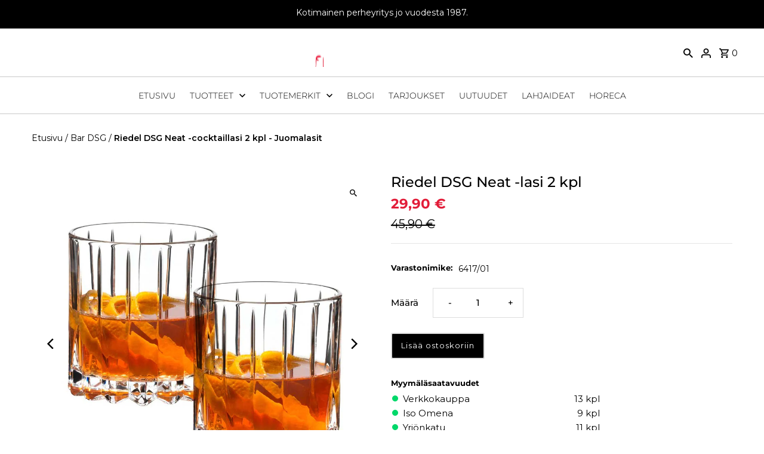

--- FILE ---
content_type: text/html; charset=utf-8
request_url: https://decanter.fi/products/riedel-dsg-neat-2-kpl
body_size: 38413
content:
<!DOCTYPE html>
<html class="no-js" lang="fi">
<head>
  <meta charset="utf-8" />
  <meta name="viewport" content="width=device-width,initial-scale=1,minimum-scale=1">

  <!-- Add any tracking or verification meta content below this line -->
<!-- Facebook or Google Analytics tracking should be placed in your Online store > Preferences and not your theme -->
  
<!-- Block Google Analytics and Facebook Pixel when customers choose "disable" in cookie banner -->

<!-- disable GA -->
<script>
var gaProp='UA-10586813-1';
var iac=(document.cookie.match(/^(?:.*;)?\s*cookieconsent_preferences_disabled\s*=\s*([^;]+)(?:.*)?$/)||[,null])[1];
if(iac!=null&&iac.indexOf('analytics')>= 0){window['ga-disable-'+gaProp]=true;}
</script>

  <script>
    let userEmail = null;
  	
  </script>
  
<!-- disable Facebook Pixel -->
<script>
!function(){var e=null,n=[],t=(document.cookie.match(/^(?:.*;)?\s*cookieconsent_preferences_disabled\s*=\s*([^;]+)(?:.*)?$/)||[,null])[1];
Object.defineProperty(window,"fbq",{get:function(){return e},set:function(o){Object.defineProperty(o,"queue",{get:function(){return null!=t&&t.indexOf("marketing")>=0?[]:n},set:function(){}}),e=o}})}(); 
</script>
 
<!-- Site verifications -->
<meta name="google-site-verification" content="32T8hCN2BlVJSp-EjSC1nQhJDWlK7cwk0IOPtRC9nrs" />
<meta name="facebook-domain-verification" content="f1m5nhfc11ozia110ogldra21sclry" />

  
  <link rel="shortcut icon" href="//decanter.fi/cdn/shop/t/7/assets/favicon.png?v=156434605061901813741695969976">
  
  <!-- Establish early connection to external domains -->
  <link rel="preconnect" href="https://cdn.shopify.com" crossorigin>
  <link rel="preconnect" href="https://fonts.shopify.com" crossorigin>
  <link rel="preconnect" href="https://monorail-edge.shopifysvc.com">
  <link rel="preconnect" href="//ajax.googleapis.com" crossorigin /><!-- Preload onDomain stylesheets and script libraries -->
  <link rel="preload" href="//decanter.fi/cdn/shop/t/7/assets/stylesheet.css?v=12587096819149048771697786492" as="style">
  <link href="//decanter.fi/cdn/shop/t/7/assets/common.css?v=850343478367611391700131130" rel="stylesheet" type="text/css" media="all" />
  
  <link rel="preload" as="font" href="//decanter.fi/cdn/fonts/montserrat/montserrat_n5.07ef3781d9c78c8b93c98419da7ad4fbeebb6635.woff2" type="font/woff2" crossorigin>
  <link rel="preload" as="font" href="//decanter.fi/cdn/fonts/montserrat/montserrat_n3.29e699231893fd243e1620595067294bb067ba2a.woff2" type="font/woff2" crossorigin>
  <link rel="preload" as="font" href="//decanter.fi/cdn/fonts/lora/lora_n4.9a60cb39eff3bfbc472bac5b3c5c4d7c878f0a8d.woff2" type="font/woff2" crossorigin>
  <link rel="preload" href="//decanter.fi/cdn/shop/t/7/assets/eventemitter3.min.js?v=27939738353326123541695379571" as="script"><link rel="preload" href="//decanter.fi/cdn/shop/t/7/assets/theme.js?v=142096363668281271241695379571" as="script">

  
  <link rel="canonical" href="https://decanter.fi/products/riedel-dsg-neat-2-kpl" /><title>Riedel DSG Neat -cocktaillasi 2 kpl - Juomalasit
 &ndash; Decanter</title>
  <meta name="description" content="Erittäin tyylikäs Riedel DSG Neat -lasi on suunniteltu erityisesti väkeville juomille, tuoden esiin niiden aromimaailman. Kotibaarin vakiolasi! Nopea toimitus." />

  
<meta property="og:image" content="http://decanter.fi/cdn/shop/products/riedel-dsg-neat-2-kpl.jpg?v=1653471179&width=1024">
  <meta property="og:image:secure_url" content="https://decanter.fi/cdn/shop/products/riedel-dsg-neat-2-kpl.jpg?v=1653471179&width=1024">
  <meta property="og:image:width" content="1000">
  <meta property="og:image:height" content="1000">
<meta property="og:site_name" content="Decanter">



  <meta name="twitter:card" content="summary">


  <meta name="twitter:site" content="@">



  <meta name="twitter:title" content="Riedel DSG Neat -lasi 2 kpl">
  <meta name="twitter:description" content="Erittäin tyylikäs Riedel DSG Neat -lasi on suunniteltu erityisesti väkeville juomille, tuoden esiin niiden aromimaailman. Kotibaarin vakiolasi!

Tästä lasista nautittuna viski, brandy, konjakki ja m">
  <meta name="twitter:image" content="https://decanter.fi/cdn/shop/products/riedel-dsg-neat-2-kpl.jpg?v=1653471179&width=1024">
  <meta name="twitter:image:width" content="480">
  <meta name="twitter:image:height" content="480">


  
  <script type="application/ld+json">
   {
     "@context": "https://schema.org",
     "@type": "Product",
     "id": "riedel-dsg-neat-2-kpl",
     "url": "//products/riedel-dsg-neat-2-kpl",
     "image": "//decanter.fi/cdn/shop/products/riedel-dsg-neat-2-kpl.jpg?v=1653471179&width=1024",
     "name": "Riedel DSG Neat -lasi 2 kpl",
     "brand": {
        "@type": "Brand",
        "name": "Riedel"
      },
     "description": "Erittäin tyylikäs Riedel DSG Neat -lasi on suunniteltu erityisesti väkeville juomille, tuoden esiin niiden aromimaailman. Kotibaarin vakiolasi!

Tästä lasista nautittuna viski, brandy, konjakki ja muut väkevät juomat pääsevät oikeuksiinsa. Lasi tukee juoman makuja ja tuoksuja, lopputulos on tasapainoinen ja miellyttävä. Lasiin mahtuu myös hyvin jäät sekä muut lisukkeet.

Pakkaus sisältää 2 kpl cocktaillasia ja kestää hyvin postituksen.

Tuotteen ominaisuudet:


	Korkeus: 7,7 cm
	Vetoisuus: 174 ml
	Materiaali: Kristallilasi


Riedel Bar DSG -sarja

Tämä sarja on suunniteltu yhteistyössä huippubaarimestari Zane Harrisin kanssa. Sarjasta löytyy seitsemän erilaista lasia ja ne kaikki ottavat hyvin huomioon erityylisten cocktailien tarpeet sekä ominaisuudet. Tyylikkäissä laseissa cocktailien aromit pääsevät oikeuksiinsa.

Riedel on pitkän historian omaava itävaltalainen, maailman arvostetuin viinilasien valmistaja. Viinilasit suunnitellaan ja valmistetaan täysin juoman ehdoilla.

Hoito-ohjeet:


	Riedel-lasit ovat konepestäviä.
	Jos lasissa on pinttynyt tahra, käytä valkoviinietikkaa tämän poistamiseen.
	Jos peset lasit käsin, käytä riittävän kuumaa vettä. Lasit kannattaa huuhdella heti käytön jälkeen ja kuivata kirkkaiksi Riedel mikrokuituliinalla. Emme suosittele käsinpesuun tiskiharjaa. Jos mahdollista, käytä kahta mikrokuituliinaa sormenjälkien välttämiseksi.
	Pese mikrokuituliina silloin tällöin riittävän kuumassa vedessä, jotta se pysyy hygieenisenä. Liinan voi joko keittää kiehuvassa vedessä tai pestä koneessa yli 75 asteen ohjelmalla. Älä käytä huuhteluainetta, jotta liinan pinta pysyy hyvänä.
	Lue hoito-ohjeet huolellisesti ennen käyttöä.

","sku": "6417/01","offers": [
       
       {
         "@type": "Offer",
         "price": "29,90",
         "priceCurrency": "EUR",
         "availability" : "http://schema.org/InStock",
         "priceValidUntil": "2030-01-01",
         "url": "/products/riedel-dsg-neat-2-kpl"
       }
       
    ]}
  </script>


  <style data-shopify>
:root {
    --main-family: Montserrat, sans-serif;
    --main-weight: 500;
    --main-style: normal;
    --nav-family: Montserrat, sans-serif;
    --nav-weight: 300;
    --nav-style: normal;
    --heading-family: Lora, serif;
    --heading-weight: 400;
    --heading-style: normal;

    --announcement-size: 14px;
    --font-size: 15px;
    --h1-size: 26px;
    --h2-size: 28px;
    --h3-size: 18px;
    --h4-size: calc(var(--font-size) + 2px);
    --h5-size: calc(var(--font-size) + 1px);
    --nav-size: 15px;
    --border-weight: 3px;
    --top-bar-background: #000000;
    --top-bar-color: #ffffff;
    --top-bar-border: #4d4d4d;
    --social-links: #ffffff;
    --header-background: #ffffff;
    --cart-links: #000000;
    --header-float-color: #ffffff;
    --background: #ffffff;
    --heading-color: #000000;
    --hero-color: #ffffff;
    --text-color: #000000;
    --sale-color: #bc0000;
    --dotted-color: #dddddd;
    --button-color: #000000;
    --button-text: #ffffff;
    --button-hover: #000000;
    --button-text-hover: #ffffff;
    --secondary-button-color: #ddd;
    --secondary-button-text: #000;
    --navigation: rgba(0,0,0,0);
    --nav-color: #000000;
    --nav-hover-color: #ffffff;
    --nav-hover-link-color: #000000;
    --new-background: #ffffff;
    --new-text: #000000;
    --sale-background: #bc0000;
    --sale-text: #ffffff;
    --soldout-background: #222;
    --soldout-text: #ffffff;
    --footer-background: #000000;
    --footer-color: #ffffff;
    --footer-border: rgba(0,0,0,0);
    --error-msg-dark: #e81000;
    --error-msg-light: #ffeae8;
    --success-msg-dark: #007f5f;
    --success-msg-light: #e5fff8;
    --free-shipping-bg: #313131;
    --free-shipping-text: #fff;
    --error-color: #c60808;
    --error-color-light: #fdd0d0;
    --keyboard-focus-color: #cccccc;
    --keyboard-focus-border-style: dotted;
    --keyboard-focus-border-weight: 1;
    --icon-border-color: #e6e6e6;
    --thumbnail-slider-outline-color: #666666;
    --price-unit-price-color: #999999;
    --select-arrow-bg: url(//decanter.fi/cdn/shop/t/7/assets/select-arrow.png?v=112595941721225094991695379571);
    --product-info-align: center;
    --color-filter-size: 18px;
    --color-body-text: var(--text-color);
    --color-body: var(--background);
    --color-bg: var(--background);
    --disabled-text: #808080;
    --section-padding: 55px;
    --button-border-radius: 0px;

    --star-active: rgb(0, 0, 0);
    --star-inactive: rgb(204, 204, 204);

    --section-background: #ffffff;
    --section-overlay-color: 0, 0, 0;
    --section-overlay-opacity: 0;
    --section-button-size: 15px;

    --age-text-color: #262b2c;
    --age-bg-color: #faf4e8;


  }
  @media (max-width: 740px) {
    :root {
      --font-size: calc(15px - (15px * 0.15));
      --nav-size: calc(15px - (15px * 0.15));
      --h1-size: calc(26px - (26px * 0.15));
      --h2-size: calc(28px - (28px * 0.15));
      --h3-size: calc(18px - (18px * 0.15));
    }
  }
</style>


  <link rel="stylesheet" href="//decanter.fi/cdn/shop/t/7/assets/stylesheet.css?v=12587096819149048771697786492" type="text/css">
  
    <script src="//decanter.fi/cdn/shop/t/7/assets/jquery.min.js?v=158417595810649192771695924758"> </script>

  <style>
  @font-face {
  font-family: Montserrat;
  font-weight: 500;
  font-style: normal;
  font-display: swap;
  src: url("//decanter.fi/cdn/fonts/montserrat/montserrat_n5.07ef3781d9c78c8b93c98419da7ad4fbeebb6635.woff2") format("woff2"),
       url("//decanter.fi/cdn/fonts/montserrat/montserrat_n5.adf9b4bd8b0e4f55a0b203cdd84512667e0d5e4d.woff") format("woff");
}

  @font-face {
  font-family: Montserrat;
  font-weight: 300;
  font-style: normal;
  font-display: swap;
  src: url("//decanter.fi/cdn/fonts/montserrat/montserrat_n3.29e699231893fd243e1620595067294bb067ba2a.woff2") format("woff2"),
       url("//decanter.fi/cdn/fonts/montserrat/montserrat_n3.64ed56f012a53c08a49d49bd7e0c8d2f46119150.woff") format("woff");
}

  @font-face {
  font-family: Lora;
  font-weight: 400;
  font-style: normal;
  font-display: swap;
  src: url("//decanter.fi/cdn/fonts/lora/lora_n4.9a60cb39eff3bfbc472bac5b3c5c4d7c878f0a8d.woff2") format("woff2"),
       url("//decanter.fi/cdn/fonts/lora/lora_n4.4d935d2630ceaf34d2e494106075f8d9f1257d25.woff") format("woff");
}

  @font-face {
  font-family: Montserrat;
  font-weight: 700;
  font-style: normal;
  font-display: swap;
  src: url("//decanter.fi/cdn/fonts/montserrat/montserrat_n7.3c434e22befd5c18a6b4afadb1e3d77c128c7939.woff2") format("woff2"),
       url("//decanter.fi/cdn/fonts/montserrat/montserrat_n7.5d9fa6e2cae713c8fb539a9876489d86207fe957.woff") format("woff");
}

  @font-face {
  font-family: Montserrat;
  font-weight: 500;
  font-style: italic;
  font-display: swap;
  src: url("//decanter.fi/cdn/fonts/montserrat/montserrat_i5.d3a783eb0cc26f2fda1e99d1dfec3ebaea1dc164.woff2") format("woff2"),
       url("//decanter.fi/cdn/fonts/montserrat/montserrat_i5.76d414ea3d56bb79ef992a9c62dce2e9063bc062.woff") format("woff");
}

  @font-face {
  font-family: Montserrat;
  font-weight: 700;
  font-style: italic;
  font-display: swap;
  src: url("//decanter.fi/cdn/fonts/montserrat/montserrat_i7.a0d4a463df4f146567d871890ffb3c80408e7732.woff2") format("woff2"),
       url("//decanter.fi/cdn/fonts/montserrat/montserrat_i7.f6ec9f2a0681acc6f8152c40921d2a4d2e1a2c78.woff") format("woff");
}

  </style>

  <script>window.performance && window.performance.mark && window.performance.mark('shopify.content_for_header.start');</script><meta id="shopify-digital-wallet" name="shopify-digital-wallet" content="/50384273575/digital_wallets/dialog">
<link rel="alternate" type="application/json+oembed" href="https://decanter.fi/products/riedel-dsg-neat-2-kpl.oembed">
<script async="async" src="/checkouts/internal/preloads.js?locale=fi-FI"></script>
<script id="shopify-features" type="application/json">{"accessToken":"47720dba5d20bbb0076064e16c80e0fd","betas":["rich-media-storefront-analytics"],"domain":"decanter.fi","predictiveSearch":true,"shopId":50384273575,"locale":"fi"}</script>
<script>var Shopify = Shopify || {};
Shopify.shop = "decanter-fi.myshopify.com";
Shopify.locale = "fi";
Shopify.currency = {"active":"EUR","rate":"1.0"};
Shopify.country = "FI";
Shopify.theme = {"name":"Decanter 2.0","id":153315803485,"schema_name":"Fashionopolism","schema_version":"9.2.0","theme_store_id":141,"role":"main"};
Shopify.theme.handle = "null";
Shopify.theme.style = {"id":null,"handle":null};
Shopify.cdnHost = "decanter.fi/cdn";
Shopify.routes = Shopify.routes || {};
Shopify.routes.root = "/";</script>
<script type="module">!function(o){(o.Shopify=o.Shopify||{}).modules=!0}(window);</script>
<script>!function(o){function n(){var o=[];function n(){o.push(Array.prototype.slice.apply(arguments))}return n.q=o,n}var t=o.Shopify=o.Shopify||{};t.loadFeatures=n(),t.autoloadFeatures=n()}(window);</script>
<script id="shop-js-analytics" type="application/json">{"pageType":"product"}</script>
<script defer="defer" async type="module" src="//decanter.fi/cdn/shopifycloud/shop-js/modules/v2/client.init-shop-cart-sync_DKhnum64.fi.esm.js"></script>
<script defer="defer" async type="module" src="//decanter.fi/cdn/shopifycloud/shop-js/modules/v2/chunk.common_DEKG4XRO.esm.js"></script>
<script type="module">
  await import("//decanter.fi/cdn/shopifycloud/shop-js/modules/v2/client.init-shop-cart-sync_DKhnum64.fi.esm.js");
await import("//decanter.fi/cdn/shopifycloud/shop-js/modules/v2/chunk.common_DEKG4XRO.esm.js");

  window.Shopify.SignInWithShop?.initShopCartSync?.({"fedCMEnabled":true,"windoidEnabled":true});

</script>
<script>(function() {
  var isLoaded = false;
  function asyncLoad() {
    if (isLoaded) return;
    isLoaded = true;
    var urls = ["https:\/\/gdprcdn.b-cdn.net\/js\/gdpr_cookie_consent.min.js?shop=decanter-fi.myshopify.com","\/\/cdn.shopify.com\/proxy\/27ab75a0f2ee9319c33dfaf2f00c7e71cdd59614838ae4d65e6a6bb2e4ef415c\/viinilehti.activehosted.com\/js\/site-tracking.php?shop=decanter-fi.myshopify.com\u0026sp-cache-control=cHVibGljLCBtYXgtYWdlPTkwMA","\/\/cdn.shopify.com\/proxy\/27ab75a0f2ee9319c33dfaf2f00c7e71cdd59614838ae4d65e6a6bb2e4ef415c\/viinilehti.activehosted.com\/js\/site-tracking.php?shop=decanter-fi.myshopify.com\u0026sp-cache-control=cHVibGljLCBtYXgtYWdlPTkwMA","https:\/\/cloudsearch-1f874.kxcdn.com\/shopify.js?appEmbedOnly=1\u0026shop=decanter-fi.myshopify.com"];
    for (var i = 0; i < urls.length; i++) {
      var s = document.createElement('script');
      s.type = 'text/javascript';
      s.async = true;
      s.src = urls[i];
      var x = document.getElementsByTagName('script')[0];
      x.parentNode.insertBefore(s, x);
    }
  };
  if(window.attachEvent) {
    window.attachEvent('onload', asyncLoad);
  } else {
    window.addEventListener('load', asyncLoad, false);
  }
})();</script>
<script id="__st">var __st={"a":50384273575,"offset":7200,"reqid":"641dd636-7083-41d1-af94-df8207ba7f7a-1768934996","pageurl":"decanter.fi\/products\/riedel-dsg-neat-2-kpl","u":"8eeed2e2652c","p":"product","rtyp":"product","rid":6040317755559};</script>
<script>window.ShopifyPaypalV4VisibilityTracking = true;</script>
<script id="captcha-bootstrap">!function(){'use strict';const t='contact',e='account',n='new_comment',o=[[t,t],['blogs',n],['comments',n],[t,'customer']],c=[[e,'customer_login'],[e,'guest_login'],[e,'recover_customer_password'],[e,'create_customer']],r=t=>t.map((([t,e])=>`form[action*='/${t}']:not([data-nocaptcha='true']) input[name='form_type'][value='${e}']`)).join(','),a=t=>()=>t?[...document.querySelectorAll(t)].map((t=>t.form)):[];function s(){const t=[...o],e=r(t);return a(e)}const i='password',u='form_key',d=['recaptcha-v3-token','g-recaptcha-response','h-captcha-response',i],f=()=>{try{return window.sessionStorage}catch{return}},m='__shopify_v',_=t=>t.elements[u];function p(t,e,n=!1){try{const o=window.sessionStorage,c=JSON.parse(o.getItem(e)),{data:r}=function(t){const{data:e,action:n}=t;return t[m]||n?{data:e,action:n}:{data:t,action:n}}(c);for(const[e,n]of Object.entries(r))t.elements[e]&&(t.elements[e].value=n);n&&o.removeItem(e)}catch(o){console.error('form repopulation failed',{error:o})}}const l='form_type',E='cptcha';function T(t){t.dataset[E]=!0}const w=window,h=w.document,L='Shopify',v='ce_forms',y='captcha';let A=!1;((t,e)=>{const n=(g='f06e6c50-85a8-45c8-87d0-21a2b65856fe',I='https://cdn.shopify.com/shopifycloud/storefront-forms-hcaptcha/ce_storefront_forms_captcha_hcaptcha.v1.5.2.iife.js',D={infoText:'hCaptchan suojaama',privacyText:'Tietosuoja',termsText:'Ehdot'},(t,e,n)=>{const o=w[L][v],c=o.bindForm;if(c)return c(t,g,e,D).then(n);var r;o.q.push([[t,g,e,D],n]),r=I,A||(h.body.append(Object.assign(h.createElement('script'),{id:'captcha-provider',async:!0,src:r})),A=!0)});var g,I,D;w[L]=w[L]||{},w[L][v]=w[L][v]||{},w[L][v].q=[],w[L][y]=w[L][y]||{},w[L][y].protect=function(t,e){n(t,void 0,e),T(t)},Object.freeze(w[L][y]),function(t,e,n,w,h,L){const[v,y,A,g]=function(t,e,n){const i=e?o:[],u=t?c:[],d=[...i,...u],f=r(d),m=r(i),_=r(d.filter((([t,e])=>n.includes(e))));return[a(f),a(m),a(_),s()]}(w,h,L),I=t=>{const e=t.target;return e instanceof HTMLFormElement?e:e&&e.form},D=t=>v().includes(t);t.addEventListener('submit',(t=>{const e=I(t);if(!e)return;const n=D(e)&&!e.dataset.hcaptchaBound&&!e.dataset.recaptchaBound,o=_(e),c=g().includes(e)&&(!o||!o.value);(n||c)&&t.preventDefault(),c&&!n&&(function(t){try{if(!f())return;!function(t){const e=f();if(!e)return;const n=_(t);if(!n)return;const o=n.value;o&&e.removeItem(o)}(t);const e=Array.from(Array(32),(()=>Math.random().toString(36)[2])).join('');!function(t,e){_(t)||t.append(Object.assign(document.createElement('input'),{type:'hidden',name:u})),t.elements[u].value=e}(t,e),function(t,e){const n=f();if(!n)return;const o=[...t.querySelectorAll(`input[type='${i}']`)].map((({name:t})=>t)),c=[...d,...o],r={};for(const[a,s]of new FormData(t).entries())c.includes(a)||(r[a]=s);n.setItem(e,JSON.stringify({[m]:1,action:t.action,data:r}))}(t,e)}catch(e){console.error('failed to persist form',e)}}(e),e.submit())}));const S=(t,e)=>{t&&!t.dataset[E]&&(n(t,e.some((e=>e===t))),T(t))};for(const o of['focusin','change'])t.addEventListener(o,(t=>{const e=I(t);D(e)&&S(e,y())}));const B=e.get('form_key'),M=e.get(l),P=B&&M;t.addEventListener('DOMContentLoaded',(()=>{const t=y();if(P)for(const e of t)e.elements[l].value===M&&p(e,B);[...new Set([...A(),...v().filter((t=>'true'===t.dataset.shopifyCaptcha))])].forEach((e=>S(e,t)))}))}(h,new URLSearchParams(w.location.search),n,t,e,['guest_login'])})(!0,!0)}();</script>
<script integrity="sha256-4kQ18oKyAcykRKYeNunJcIwy7WH5gtpwJnB7kiuLZ1E=" data-source-attribution="shopify.loadfeatures" defer="defer" src="//decanter.fi/cdn/shopifycloud/storefront/assets/storefront/load_feature-a0a9edcb.js" crossorigin="anonymous"></script>
<script data-source-attribution="shopify.dynamic_checkout.dynamic.init">var Shopify=Shopify||{};Shopify.PaymentButton=Shopify.PaymentButton||{isStorefrontPortableWallets:!0,init:function(){window.Shopify.PaymentButton.init=function(){};var t=document.createElement("script");t.src="https://decanter.fi/cdn/shopifycloud/portable-wallets/latest/portable-wallets.fi.js",t.type="module",document.head.appendChild(t)}};
</script>
<script data-source-attribution="shopify.dynamic_checkout.buyer_consent">
  function portableWalletsHideBuyerConsent(e){var t=document.getElementById("shopify-buyer-consent"),n=document.getElementById("shopify-subscription-policy-button");t&&n&&(t.classList.add("hidden"),t.setAttribute("aria-hidden","true"),n.removeEventListener("click",e))}function portableWalletsShowBuyerConsent(e){var t=document.getElementById("shopify-buyer-consent"),n=document.getElementById("shopify-subscription-policy-button");t&&n&&(t.classList.remove("hidden"),t.removeAttribute("aria-hidden"),n.addEventListener("click",e))}window.Shopify?.PaymentButton&&(window.Shopify.PaymentButton.hideBuyerConsent=portableWalletsHideBuyerConsent,window.Shopify.PaymentButton.showBuyerConsent=portableWalletsShowBuyerConsent);
</script>
<script>
  function portableWalletsCleanup(e){e&&e.src&&console.error("Failed to load portable wallets script "+e.src);var t=document.querySelectorAll("shopify-accelerated-checkout .shopify-payment-button__skeleton, shopify-accelerated-checkout-cart .wallet-cart-button__skeleton"),e=document.getElementById("shopify-buyer-consent");for(let e=0;e<t.length;e++)t[e].remove();e&&e.remove()}function portableWalletsNotLoadedAsModule(e){e instanceof ErrorEvent&&"string"==typeof e.message&&e.message.includes("import.meta")&&"string"==typeof e.filename&&e.filename.includes("portable-wallets")&&(window.removeEventListener("error",portableWalletsNotLoadedAsModule),window.Shopify.PaymentButton.failedToLoad=e,"loading"===document.readyState?document.addEventListener("DOMContentLoaded",window.Shopify.PaymentButton.init):window.Shopify.PaymentButton.init())}window.addEventListener("error",portableWalletsNotLoadedAsModule);
</script>

<script type="module" src="https://decanter.fi/cdn/shopifycloud/portable-wallets/latest/portable-wallets.fi.js" onError="portableWalletsCleanup(this)" crossorigin="anonymous"></script>
<script nomodule>
  document.addEventListener("DOMContentLoaded", portableWalletsCleanup);
</script>

<link id="shopify-accelerated-checkout-styles" rel="stylesheet" media="screen" href="https://decanter.fi/cdn/shopifycloud/portable-wallets/latest/accelerated-checkout-backwards-compat.css" crossorigin="anonymous">
<style id="shopify-accelerated-checkout-cart">
        #shopify-buyer-consent {
  margin-top: 1em;
  display: inline-block;
  width: 100%;
}

#shopify-buyer-consent.hidden {
  display: none;
}

#shopify-subscription-policy-button {
  background: none;
  border: none;
  padding: 0;
  text-decoration: underline;
  font-size: inherit;
  cursor: pointer;
}

#shopify-subscription-policy-button::before {
  box-shadow: none;
}

      </style>

<script>window.performance && window.performance.mark && window.performance.mark('shopify.content_for_header.end');</script>

     <script>
  
    (function() {
      
      	const kiitosDiv = document.createElement("div");
        	kiitosDiv.classList.add("kiitos-tilauksesta-lahja");
        	kiitosDiv.innerHTML = `
              <div>
              <h1>Kiitos tilauksestasi!</h1>
                  <p>Lahjasi toimitetaan sinulle pian.</p>
				  <p>Saat Postin saapumisilmoituksen, kun paketti on noudettavissa Postin noutopisteestä.</p>
                      
				  <div id="kiitos-tilauksesta-btn" class="kiitos-tilauksesta-btn">Jatka verkkokauppaan</div>
                  <i id="close-decanter-kiitos-tilauksesta-popup" class="fas fa-times fa"></i>
              </div>`;
      

        function showKiitosPopup() {
            document.querySelector("body").insertAdjacentElement("beforeend", kiitosDiv);
        }

        function closeKiitosPopup() {
			kiitosDiv.style.display = "none";
          	window.history.pushState({}, document.title, "/"+window.location.href.substring(window.location.href.lastIndexOf('/') + 1).split("?")[0]);
        }

        window.addEventListener('DOMContentLoaded', function (event) {
          if(/kiitos-tilauksestasi/.test(location.href)) {
            showKiitosPopup()
          	
            kiitosDiv.onclick = function(e) {
            	if(e.target != this) return;
          		closeKiitosPopup();
          	}
            document.getElementById("close-decanter-kiitos-tilauksesta-popup").onclick = function(e) {
          		closeKiitosPopup();
          	}
            document.getElementById("kiitos-tilauksesta-btn").onclick = function(e) {
            	if(e.target != this) return;
          		closeKiitosPopup();
          	}
          };
        });
    })();
  
  </script>


<script>
    
    
    
    
    var gsf_conversion_data = {page_type : 'product', event : 'view_item', data : {product_data : [{variant_id : 37325457883303, product_id : 6040317755559, name : "Riedel DSG Neat -lasi 2 kpl", price : "29.90", currency : "EUR", sku : "6417/01", brand : "Riedel", variant : "Default Title", category : "Bar DSG", quantity : "13" }], total_price : "29.90", shop_currency : "EUR"}};
    
</script>
<!-- Hotjar Tracking Code for decanter.fi -->
<script>
    (function(h,o,t,j,a,r){
        h.hj=h.hj||function(){(h.hj.q=h.hj.q||[]).push(arguments)};
        h._hjSettings={hjid:6586303,hjsv:6};
        a=o.getElementsByTagName('head')[0];
        r=o.createElement('script');r.async=1;
        r.src=t+h._hjSettings.hjid+j+h._hjSettings.hjsv;
        a.appendChild(r);
    })(window,document,'https://static.hotjar.com/c/hotjar-','.js?sv=');
</script>
<!-- BEGIN app block: shopify://apps/eg-auto-add-to-cart/blocks/app-embed/0f7d4f74-1e89-4820-aec4-6564d7e535d2 -->










  
    <script
      async
      type="text/javascript"
      src="https://cdn.506.io/eg/script.js?shop=decanter-fi.myshopify.com&v=7"
    ></script>
  



  <meta id="easygift-shop" itemid="c2hvcF8kXzE3Njg5MzQ5OTY=" content="{&quot;isInstalled&quot;:true,&quot;installedOn&quot;:&quot;2023-05-26T07:48:05.545Z&quot;,&quot;appVersion&quot;:&quot;3.0&quot;,&quot;subscriptionName&quot;:&quot;Standard&quot;,&quot;cartAnalytics&quot;:true,&quot;freeTrialEndsOn&quot;:&quot;2022-05-16T11:20:27.108Z&quot;,&quot;settings&quot;:{&quot;reminderBannerStyle&quot;:{&quot;position&quot;:{&quot;horizontal&quot;:&quot;right&quot;,&quot;vertical&quot;:&quot;bottom&quot;},&quot;imageUrl&quot;:null,&quot;closingMode&quot;:&quot;doNotAutoClose&quot;,&quot;cssStyles&quot;:&quot;&quot;,&quot;displayAfter&quot;:5,&quot;headerText&quot;:&quot;&quot;,&quot;primaryColor&quot;:&quot;#000000&quot;,&quot;reshowBannerAfter&quot;:&quot;everyNewSession&quot;,&quot;selfcloseAfter&quot;:5,&quot;showImage&quot;:false,&quot;subHeaderText&quot;:&quot;&quot;},&quot;addedItemIdentifier&quot;:&quot;_Gifted&quot;,&quot;ignoreOtherAppLineItems&quot;:null,&quot;customVariantsInfoLifetimeMins&quot;:1440,&quot;redirectPath&quot;:null,&quot;ignoreNonStandardCartRequests&quot;:false,&quot;bannerStyle&quot;:{&quot;position&quot;:{&quot;horizontal&quot;:&quot;right&quot;,&quot;vertical&quot;:&quot;bottom&quot;},&quot;cssStyles&quot;:null,&quot;primaryColor&quot;:&quot;#000000&quot;},&quot;themePresetId&quot;:&quot;0&quot;,&quot;notificationStyle&quot;:{&quot;position&quot;:{&quot;horizontal&quot;:&quot;right&quot;,&quot;vertical&quot;:&quot;bottom&quot;},&quot;primaryColor&quot;:&quot;#3A3A3A&quot;,&quot;duration&quot;:&quot;6.0&quot;,&quot;cssStyles&quot;:null,&quot;hasCustomizations&quot;:false},&quot;fetchCartData&quot;:false,&quot;useLocalStorage&quot;:{&quot;expiryMinutes&quot;:null,&quot;enabled&quot;:false},&quot;popupStyle&quot;:{&quot;outOfStockButtonText&quot;:null,&quot;primaryColor&quot;:&quot;#3A3A3A&quot;,&quot;secondaryColor&quot;:&quot;#3A3A3A&quot;,&quot;cssStyles&quot;:null,&quot;hasCustomizations&quot;:false,&quot;addButtonText&quot;:&quot;Select&quot;,&quot;dismissButtonText&quot;:&quot;Close&quot;,&quot;imageUrl&quot;:null,&quot;showProductLink&quot;:false,&quot;subscriptionLabel&quot;:&quot;Subscription Plan&quot;},&quot;refreshAfterBannerClick&quot;:false,&quot;disableReapplyRules&quot;:false,&quot;disableReloadOnFailedAddition&quot;:false,&quot;autoReloadCartPage&quot;:false,&quot;ajaxRedirectPath&quot;:null,&quot;allowSimultaneousRequests&quot;:false,&quot;applyRulesOnCheckout&quot;:false,&quot;enableCartCtrlOverrides&quot;:true,&quot;scriptSettings&quot;:{&quot;branding&quot;:{&quot;show&quot;:false,&quot;removalRequestSent&quot;:null},&quot;productPageRedirection&quot;:{&quot;enabled&quot;:false,&quot;products&quot;:[],&quot;redirectionURL&quot;:&quot;\/&quot;},&quot;debugging&quot;:{&quot;enabled&quot;:false,&quot;enabledOn&quot;:null,&quot;stringifyObj&quot;:false},&quot;customCSS&quot;:null,&quot;delayUpdates&quot;:2000,&quot;decodePayload&quot;:false,&quot;hideAlertsOnFrontend&quot;:false,&quot;removeEGPropertyFromSplitActionLineItems&quot;:false,&quot;fetchProductInfoFromSavedDomain&quot;:false,&quot;enableBuyNowInterceptions&quot;:false,&quot;removeProductsAddedFromExpiredRules&quot;:false,&quot;useFinalPrice&quot;:false,&quot;hideGiftedPropertyText&quot;:false,&quot;fetchCartDataBeforeRequest&quot;:false}},&quot;translations&quot;:null,&quot;defaultLocale&quot;:&quot;fi&quot;,&quot;shopDomain&quot;:&quot;decanter.fi&quot;}">


<script defer>
  (async function() {
    try {

      const blockVersion = "v3"
      if (blockVersion != "v3") {
        return
      }

      let metaErrorFlag = false;
      if (metaErrorFlag) {
        return
      }

      // Parse metafields as JSON
      const metafields = {};

      // Process metafields in JavaScript
      let savedRulesArray = [];
      for (const [key, value] of Object.entries(metafields)) {
        if (value) {
          for (const prop in value) {
            // avoiding Object.Keys for performance gain -- no need to make an array of keys.
            savedRulesArray.push(value);
            break;
          }
        }
      }

      const metaTag = document.createElement('meta');
      metaTag.id = 'easygift-rules';
      metaTag.content = JSON.stringify(savedRulesArray);
      metaTag.setAttribute('itemid', 'cnVsZXNfJF8xNzY4OTM0OTk2');

      document.head.appendChild(metaTag);
      } catch (err) {
        
      }
  })();
</script>


  <script
    type="text/javascript"
    defer
  >

    (function () {
      try {
        window.EG_INFO = window.EG_INFO || {};
        var shopInfo = {"isInstalled":true,"installedOn":"2023-05-26T07:48:05.545Z","appVersion":"3.0","subscriptionName":"Standard","cartAnalytics":true,"freeTrialEndsOn":"2022-05-16T11:20:27.108Z","settings":{"reminderBannerStyle":{"position":{"horizontal":"right","vertical":"bottom"},"imageUrl":null,"closingMode":"doNotAutoClose","cssStyles":"","displayAfter":5,"headerText":"","primaryColor":"#000000","reshowBannerAfter":"everyNewSession","selfcloseAfter":5,"showImage":false,"subHeaderText":""},"addedItemIdentifier":"_Gifted","ignoreOtherAppLineItems":null,"customVariantsInfoLifetimeMins":1440,"redirectPath":null,"ignoreNonStandardCartRequests":false,"bannerStyle":{"position":{"horizontal":"right","vertical":"bottom"},"cssStyles":null,"primaryColor":"#000000"},"themePresetId":"0","notificationStyle":{"position":{"horizontal":"right","vertical":"bottom"},"primaryColor":"#3A3A3A","duration":"6.0","cssStyles":null,"hasCustomizations":false},"fetchCartData":false,"useLocalStorage":{"expiryMinutes":null,"enabled":false},"popupStyle":{"outOfStockButtonText":null,"primaryColor":"#3A3A3A","secondaryColor":"#3A3A3A","cssStyles":null,"hasCustomizations":false,"addButtonText":"Select","dismissButtonText":"Close","imageUrl":null,"showProductLink":false,"subscriptionLabel":"Subscription Plan"},"refreshAfterBannerClick":false,"disableReapplyRules":false,"disableReloadOnFailedAddition":false,"autoReloadCartPage":false,"ajaxRedirectPath":null,"allowSimultaneousRequests":false,"applyRulesOnCheckout":false,"enableCartCtrlOverrides":true,"scriptSettings":{"branding":{"show":false,"removalRequestSent":null},"productPageRedirection":{"enabled":false,"products":[],"redirectionURL":"\/"},"debugging":{"enabled":false,"enabledOn":null,"stringifyObj":false},"customCSS":null,"delayUpdates":2000,"decodePayload":false,"hideAlertsOnFrontend":false,"removeEGPropertyFromSplitActionLineItems":false,"fetchProductInfoFromSavedDomain":false,"enableBuyNowInterceptions":false,"removeProductsAddedFromExpiredRules":false,"useFinalPrice":false,"hideGiftedPropertyText":false,"fetchCartDataBeforeRequest":false}},"translations":null,"defaultLocale":"fi","shopDomain":"decanter.fi"};
        var productRedirectionEnabled = shopInfo.settings.scriptSettings.productPageRedirection.enabled;
        if (["Unlimited", "Enterprise"].includes(shopInfo.subscriptionName) && productRedirectionEnabled) {
          var products = shopInfo.settings.scriptSettings.productPageRedirection.products;
          if (products.length > 0) {
            var productIds = products.map(function(prod) {
              var productGid = prod.id;
              var productIdNumber = parseInt(productGid.split('/').pop());
              return productIdNumber;
            });
            var productInfo = {"id":6040317755559,"title":"Riedel DSG Neat -lasi 2 kpl","handle":"riedel-dsg-neat-2-kpl","description":"\u003cp\u003eErittäin tyylikäs Riedel DSG Neat -lasi on suunniteltu erityisesti väkeville juomille, tuoden esiin niiden aromimaailman. Kotibaarin vakiolasi!\u003c\/p\u003e\r\n\r\n\u003cp\u003eTästä lasista nautittuna viski, brandy, konjakki ja muut väkevät juomat pääsevät oikeuksiinsa. Lasi tukee juoman makuja ja tuoksuja, lopputulos on tasapainoinen ja miellyttävä. Lasiin mahtuu myös hyvin jäät sekä muut lisukkeet.\u003c\/p\u003e\r\n\r\n\u003cp\u003ePakkaus sisältää 2 kpl cocktaillasia ja kestää hyvin postituksen.\u003c\/p\u003e\r\n\r\n\u003cp\u003eTuotteen ominaisuudet:\u003c\/p\u003e\r\n\r\n\u003cul\u003e\r\n\t\u003cli\u003eKorkeus: 7,7 cm\u003c\/li\u003e\r\n\t\u003cli\u003eVetoisuus: 174 ml\u003c\/li\u003e\r\n\t\u003cli\u003eMateriaali: Kristallilasi\u003c\/li\u003e\r\n\u003c\/ul\u003e\r\n\r\n\u003ch3\u003eRiedel Bar DSG -sarja\u003c\/h3\u003e\r\n\r\n\u003cp\u003eTämä sarja on suunniteltu yhteistyössä huippubaarimestari Zane Harrisin kanssa. Sarjasta löytyy seitsemän erilaista lasia ja ne kaikki ottavat hyvin huomioon erityylisten cocktailien tarpeet sekä ominaisuudet. Tyylikkäissä laseissa cocktailien aromit pääsevät oikeuksiinsa.\u003c\/p\u003e\r\n\r\n\u003cp\u003eRiedel on pitkän historian omaava itävaltalainen, maailman arvostetuin viinilasien valmistaja. Viinilasit suunnitellaan ja valmistetaan täysin juoman ehdoilla.\u003c\/p\u003e\r\n\r\n\u003ch3\u003eHoito-ohjeet:\u003c\/h3\u003e\r\n\r\n\u003cul\u003e\r\n\t\u003cli\u003eRiedel-lasit ovat konepestäviä.\u003c\/li\u003e\r\n\t\u003cli\u003eJos lasissa on pinttynyt tahra, käytä valkoviinietikkaa tämän poistamiseen.\u003c\/li\u003e\r\n\t\u003cli\u003eJos peset lasit käsin, käytä riittävän kuumaa vettä. Lasit kannattaa huuhdella heti käytön jälkeen ja kuivata kirkkaiksi \u003ca href=\"https:\/\/decanter.fi\/products\/riedel-mikrokuituliina?_pos=1\u0026amp;_sid=beeabd911\u0026amp;_ss=r\" target=\"_blank\"\u003eRiedel mikrokuituliinalla\u003c\/a\u003e. Emme suosittele käsinpesuun tiskiharjaa. Jos mahdollista, käytä kahta mikrokuituliinaa sormenjälkien välttämiseksi.\u003c\/li\u003e\r\n\t\u003cli\u003ePese mikrokuituliina silloin tällöin riittävän kuumassa vedessä, jotta se pysyy hygieenisenä. Liinan voi joko keittää kiehuvassa vedessä tai pestä koneessa yli 75 asteen ohjelmalla. Älä käytä huuhteluainetta, jotta liinan pinta pysyy hyvänä.\u003c\/li\u003e\r\n\t\u003cli\u003eLue \u003ca href=\"https:\/\/cdn.shopify.com\/s\/files\/1\/0503\/8427\/3575\/files\/Riedel_hoito-ohje_2021.pdf?v=1621592589\" target=\"_blank\"\u003ehoito-ohjeet\u003c\/a\u003e huolellisesti ennen käyttöä.\u003c\/li\u003e\r\n\u003c\/ul\u003e\r\n","published_at":"2020-11-12T16:17:18+02:00","created_at":"2020-11-13T16:17:18+02:00","vendor":"Riedel","type":"Bar DSG","tags":["Omnibus: Not on sale","riedel 2-pack"],"price":2990,"price_min":2990,"price_max":2990,"available":true,"price_varies":false,"compare_at_price":4590,"compare_at_price_min":4590,"compare_at_price_max":4590,"compare_at_price_varies":false,"variants":[{"id":37325457883303,"title":"Default Title","option1":"Default Title","option2":null,"option3":null,"sku":"6417\/01","requires_shipping":true,"taxable":true,"featured_image":null,"available":true,"name":"Riedel DSG Neat -lasi 2 kpl","public_title":null,"options":["Default Title"],"price":2990,"weight":0,"compare_at_price":4590,"inventory_management":"shopify","barcode":"","requires_selling_plan":false,"selling_plan_allocations":[]}],"images":["\/\/decanter.fi\/cdn\/shop\/products\/riedel-dsg-neat-2-kpl.jpg?v=1653471179","\/\/decanter.fi\/cdn\/shop\/products\/0417-01_Neat_Glass_filled_whitepieni.jpg?v=1653471179","\/\/decanter.fi\/cdn\/shop\/products\/0417-0103_Neat_Fizz_Glass_filled_HG1pieni.jpg?v=1653471179","\/\/decanter.fi\/cdn\/shop\/products\/5417-47_DSG_Experience-Set_wf.jpg?v=1653471179","\/\/decanter.fi\/cdn\/shop\/products\/riedelBar_logo_weiss.jpg?v=1653471179"],"featured_image":"\/\/decanter.fi\/cdn\/shop\/products\/riedel-dsg-neat-2-kpl.jpg?v=1653471179","options":["Title"],"media":[{"alt":null,"id":29792945406164,"position":1,"preview_image":{"aspect_ratio":1.0,"height":1000,"width":1000,"src":"\/\/decanter.fi\/cdn\/shop\/products\/riedel-dsg-neat-2-kpl.jpg?v=1653471179"},"aspect_ratio":1.0,"height":1000,"media_type":"image","src":"\/\/decanter.fi\/cdn\/shop\/products\/riedel-dsg-neat-2-kpl.jpg?v=1653471179","width":1000},{"alt":null,"id":13753199853735,"position":2,"preview_image":{"aspect_ratio":0.668,"height":1080,"width":721,"src":"\/\/decanter.fi\/cdn\/shop\/products\/0417-01_Neat_Glass_filled_whitepieni.jpg?v=1653471179"},"aspect_ratio":0.668,"height":1080,"media_type":"image","src":"\/\/decanter.fi\/cdn\/shop\/products\/0417-01_Neat_Glass_filled_whitepieni.jpg?v=1653471179","width":721},{"alt":null,"id":13753201229991,"position":3,"preview_image":{"aspect_ratio":0.668,"height":1080,"width":721,"src":"\/\/decanter.fi\/cdn\/shop\/products\/0417-0103_Neat_Fizz_Glass_filled_HG1pieni.jpg?v=1653471179"},"aspect_ratio":0.668,"height":1080,"media_type":"image","src":"\/\/decanter.fi\/cdn\/shop\/products\/0417-0103_Neat_Fizz_Glass_filled_HG1pieni.jpg?v=1653471179","width":721},{"alt":null,"id":13753202376871,"position":4,"preview_image":{"aspect_ratio":1.234,"height":1080,"width":1333,"src":"\/\/decanter.fi\/cdn\/shop\/products\/5417-47_DSG_Experience-Set_wf.jpg?v=1653471179"},"aspect_ratio":1.234,"height":1080,"media_type":"image","src":"\/\/decanter.fi\/cdn\/shop\/products\/5417-47_DSG_Experience-Set_wf.jpg?v=1653471179","width":1333},{"alt":null,"id":13753203916967,"position":5,"preview_image":{"aspect_ratio":3.392,"height":566,"width":1920,"src":"\/\/decanter.fi\/cdn\/shop\/products\/riedelBar_logo_weiss.jpg?v=1653471179"},"aspect_ratio":3.392,"height":566,"media_type":"image","src":"\/\/decanter.fi\/cdn\/shop\/products\/riedelBar_logo_weiss.jpg?v=1653471179","width":1920}],"requires_selling_plan":false,"selling_plan_groups":[],"content":"\u003cp\u003eErittäin tyylikäs Riedel DSG Neat -lasi on suunniteltu erityisesti väkeville juomille, tuoden esiin niiden aromimaailman. Kotibaarin vakiolasi!\u003c\/p\u003e\r\n\r\n\u003cp\u003eTästä lasista nautittuna viski, brandy, konjakki ja muut väkevät juomat pääsevät oikeuksiinsa. Lasi tukee juoman makuja ja tuoksuja, lopputulos on tasapainoinen ja miellyttävä. Lasiin mahtuu myös hyvin jäät sekä muut lisukkeet.\u003c\/p\u003e\r\n\r\n\u003cp\u003ePakkaus sisältää 2 kpl cocktaillasia ja kestää hyvin postituksen.\u003c\/p\u003e\r\n\r\n\u003cp\u003eTuotteen ominaisuudet:\u003c\/p\u003e\r\n\r\n\u003cul\u003e\r\n\t\u003cli\u003eKorkeus: 7,7 cm\u003c\/li\u003e\r\n\t\u003cli\u003eVetoisuus: 174 ml\u003c\/li\u003e\r\n\t\u003cli\u003eMateriaali: Kristallilasi\u003c\/li\u003e\r\n\u003c\/ul\u003e\r\n\r\n\u003ch3\u003eRiedel Bar DSG -sarja\u003c\/h3\u003e\r\n\r\n\u003cp\u003eTämä sarja on suunniteltu yhteistyössä huippubaarimestari Zane Harrisin kanssa. Sarjasta löytyy seitsemän erilaista lasia ja ne kaikki ottavat hyvin huomioon erityylisten cocktailien tarpeet sekä ominaisuudet. Tyylikkäissä laseissa cocktailien aromit pääsevät oikeuksiinsa.\u003c\/p\u003e\r\n\r\n\u003cp\u003eRiedel on pitkän historian omaava itävaltalainen, maailman arvostetuin viinilasien valmistaja. Viinilasit suunnitellaan ja valmistetaan täysin juoman ehdoilla.\u003c\/p\u003e\r\n\r\n\u003ch3\u003eHoito-ohjeet:\u003c\/h3\u003e\r\n\r\n\u003cul\u003e\r\n\t\u003cli\u003eRiedel-lasit ovat konepestäviä.\u003c\/li\u003e\r\n\t\u003cli\u003eJos lasissa on pinttynyt tahra, käytä valkoviinietikkaa tämän poistamiseen.\u003c\/li\u003e\r\n\t\u003cli\u003eJos peset lasit käsin, käytä riittävän kuumaa vettä. Lasit kannattaa huuhdella heti käytön jälkeen ja kuivata kirkkaiksi \u003ca href=\"https:\/\/decanter.fi\/products\/riedel-mikrokuituliina?_pos=1\u0026amp;_sid=beeabd911\u0026amp;_ss=r\" target=\"_blank\"\u003eRiedel mikrokuituliinalla\u003c\/a\u003e. Emme suosittele käsinpesuun tiskiharjaa. Jos mahdollista, käytä kahta mikrokuituliinaa sormenjälkien välttämiseksi.\u003c\/li\u003e\r\n\t\u003cli\u003ePese mikrokuituliina silloin tällöin riittävän kuumassa vedessä, jotta se pysyy hygieenisenä. Liinan voi joko keittää kiehuvassa vedessä tai pestä koneessa yli 75 asteen ohjelmalla. Älä käytä huuhteluainetta, jotta liinan pinta pysyy hyvänä.\u003c\/li\u003e\r\n\t\u003cli\u003eLue \u003ca href=\"https:\/\/cdn.shopify.com\/s\/files\/1\/0503\/8427\/3575\/files\/Riedel_hoito-ohje_2021.pdf?v=1621592589\" target=\"_blank\"\u003ehoito-ohjeet\u003c\/a\u003e huolellisesti ennen käyttöä.\u003c\/li\u003e\r\n\u003c\/ul\u003e\r\n"};
            var isProductInList = productIds.includes(productInfo.id);
            if (isProductInList) {
              var redirectionURL = shopInfo.settings.scriptSettings.productPageRedirection.redirectionURL;
              if (redirectionURL) {
                window.location = redirectionURL;
              }
            }
          }
        }

        

          var rawPriceString = "29,90";
    
          rawPriceString = rawPriceString.trim();
    
          var normalisedPrice;

          function processNumberString(str) {
            // Helper to find the rightmost index of '.', ',' or "'"
            const lastDot = str.lastIndexOf('.');
            const lastComma = str.lastIndexOf(',');
            const lastApostrophe = str.lastIndexOf("'");
            const lastIndex = Math.max(lastDot, lastComma, lastApostrophe);

            // If no punctuation, remove any stray spaces and return
            if (lastIndex === -1) {
              return str.replace(/[.,'\s]/g, '');
            }

            // Extract parts
            const before = str.slice(0, lastIndex).replace(/[.,'\s]/g, '');
            const after = str.slice(lastIndex + 1).replace(/[.,'\s]/g, '');

            // If the after part is 1 or 2 digits, treat as decimal
            if (after.length > 0 && after.length <= 2) {
              return `${before}.${after}`;
            }

            // Otherwise treat as integer with thousands separator removed
            return before + after;
          }

          normalisedPrice = processNumberString(rawPriceString)

          window.EG_INFO["37325457883303"] = {
            "price": `${normalisedPrice}`,
            "presentmentPrices": {
              "edges": [
                {
                  "node": {
                    "price": {
                      "amount": `${normalisedPrice}`,
                      "currencyCode": "EUR"
                    }
                  }
                }
              ]
            },
            "sellingPlanGroups": {
              "edges": [
                
              ]
            },
            "product": {
              "id": "gid://shopify/Product/6040317755559",
              "tags": ["Omnibus: Not on sale","riedel 2-pack"],
              "collections": {
                "pageInfo": {
                  "hasNextPage": false
                },
                "edges": [
                  
                    {
                      "node": {
                        "id": "gid://shopify/Collection/230052593831"
                      }
                    },
                  
                    {
                      "node": {
                        "id": "gid://shopify/Collection/229561499815"
                      }
                    },
                  
                    {
                      "node": {
                        "id": "gid://shopify/Collection/395932205268"
                      }
                    },
                  
                    {
                      "node": {
                        "id": "gid://shopify/Collection/616563540317"
                      }
                    },
                  
                    {
                      "node": {
                        "id": "gid://shopify/Collection/229379473575"
                      }
                    },
                  
                    {
                      "node": {
                        "id": "gid://shopify/Collection/646145114461"
                      }
                    }
                  
                ]
              }
            },
            "id": "37325457883303",
            "timestamp": 1768934996
          };
        
      } catch(err) {
      return
    }})()
  </script>



<!-- END app block --><link href="https://monorail-edge.shopifysvc.com" rel="dns-prefetch">
<script>(function(){if ("sendBeacon" in navigator && "performance" in window) {try {var session_token_from_headers = performance.getEntriesByType('navigation')[0].serverTiming.find(x => x.name == '_s').description;} catch {var session_token_from_headers = undefined;}var session_cookie_matches = document.cookie.match(/_shopify_s=([^;]*)/);var session_token_from_cookie = session_cookie_matches && session_cookie_matches.length === 2 ? session_cookie_matches[1] : "";var session_token = session_token_from_headers || session_token_from_cookie || "";function handle_abandonment_event(e) {var entries = performance.getEntries().filter(function(entry) {return /monorail-edge.shopifysvc.com/.test(entry.name);});if (!window.abandonment_tracked && entries.length === 0) {window.abandonment_tracked = true;var currentMs = Date.now();var navigation_start = performance.timing.navigationStart;var payload = {shop_id: 50384273575,url: window.location.href,navigation_start,duration: currentMs - navigation_start,session_token,page_type: "product"};window.navigator.sendBeacon("https://monorail-edge.shopifysvc.com/v1/produce", JSON.stringify({schema_id: "online_store_buyer_site_abandonment/1.1",payload: payload,metadata: {event_created_at_ms: currentMs,event_sent_at_ms: currentMs}}));}}window.addEventListener('pagehide', handle_abandonment_event);}}());</script>
<script id="web-pixels-manager-setup">(function e(e,d,r,n,o){if(void 0===o&&(o={}),!Boolean(null===(a=null===(i=window.Shopify)||void 0===i?void 0:i.analytics)||void 0===a?void 0:a.replayQueue)){var i,a;window.Shopify=window.Shopify||{};var t=window.Shopify;t.analytics=t.analytics||{};var s=t.analytics;s.replayQueue=[],s.publish=function(e,d,r){return s.replayQueue.push([e,d,r]),!0};try{self.performance.mark("wpm:start")}catch(e){}var l=function(){var e={modern:/Edge?\/(1{2}[4-9]|1[2-9]\d|[2-9]\d{2}|\d{4,})\.\d+(\.\d+|)|Firefox\/(1{2}[4-9]|1[2-9]\d|[2-9]\d{2}|\d{4,})\.\d+(\.\d+|)|Chrom(ium|e)\/(9{2}|\d{3,})\.\d+(\.\d+|)|(Maci|X1{2}).+ Version\/(15\.\d+|(1[6-9]|[2-9]\d|\d{3,})\.\d+)([,.]\d+|)( \(\w+\)|)( Mobile\/\w+|) Safari\/|Chrome.+OPR\/(9{2}|\d{3,})\.\d+\.\d+|(CPU[ +]OS|iPhone[ +]OS|CPU[ +]iPhone|CPU IPhone OS|CPU iPad OS)[ +]+(15[._]\d+|(1[6-9]|[2-9]\d|\d{3,})[._]\d+)([._]\d+|)|Android:?[ /-](13[3-9]|1[4-9]\d|[2-9]\d{2}|\d{4,})(\.\d+|)(\.\d+|)|Android.+Firefox\/(13[5-9]|1[4-9]\d|[2-9]\d{2}|\d{4,})\.\d+(\.\d+|)|Android.+Chrom(ium|e)\/(13[3-9]|1[4-9]\d|[2-9]\d{2}|\d{4,})\.\d+(\.\d+|)|SamsungBrowser\/([2-9]\d|\d{3,})\.\d+/,legacy:/Edge?\/(1[6-9]|[2-9]\d|\d{3,})\.\d+(\.\d+|)|Firefox\/(5[4-9]|[6-9]\d|\d{3,})\.\d+(\.\d+|)|Chrom(ium|e)\/(5[1-9]|[6-9]\d|\d{3,})\.\d+(\.\d+|)([\d.]+$|.*Safari\/(?![\d.]+ Edge\/[\d.]+$))|(Maci|X1{2}).+ Version\/(10\.\d+|(1[1-9]|[2-9]\d|\d{3,})\.\d+)([,.]\d+|)( \(\w+\)|)( Mobile\/\w+|) Safari\/|Chrome.+OPR\/(3[89]|[4-9]\d|\d{3,})\.\d+\.\d+|(CPU[ +]OS|iPhone[ +]OS|CPU[ +]iPhone|CPU IPhone OS|CPU iPad OS)[ +]+(10[._]\d+|(1[1-9]|[2-9]\d|\d{3,})[._]\d+)([._]\d+|)|Android:?[ /-](13[3-9]|1[4-9]\d|[2-9]\d{2}|\d{4,})(\.\d+|)(\.\d+|)|Mobile Safari.+OPR\/([89]\d|\d{3,})\.\d+\.\d+|Android.+Firefox\/(13[5-9]|1[4-9]\d|[2-9]\d{2}|\d{4,})\.\d+(\.\d+|)|Android.+Chrom(ium|e)\/(13[3-9]|1[4-9]\d|[2-9]\d{2}|\d{4,})\.\d+(\.\d+|)|Android.+(UC? ?Browser|UCWEB|U3)[ /]?(15\.([5-9]|\d{2,})|(1[6-9]|[2-9]\d|\d{3,})\.\d+)\.\d+|SamsungBrowser\/(5\.\d+|([6-9]|\d{2,})\.\d+)|Android.+MQ{2}Browser\/(14(\.(9|\d{2,})|)|(1[5-9]|[2-9]\d|\d{3,})(\.\d+|))(\.\d+|)|K[Aa][Ii]OS\/(3\.\d+|([4-9]|\d{2,})\.\d+)(\.\d+|)/},d=e.modern,r=e.legacy,n=navigator.userAgent;return n.match(d)?"modern":n.match(r)?"legacy":"unknown"}(),u="modern"===l?"modern":"legacy",c=(null!=n?n:{modern:"",legacy:""})[u],f=function(e){return[e.baseUrl,"/wpm","/b",e.hashVersion,"modern"===e.buildTarget?"m":"l",".js"].join("")}({baseUrl:d,hashVersion:r,buildTarget:u}),m=function(e){var d=e.version,r=e.bundleTarget,n=e.surface,o=e.pageUrl,i=e.monorailEndpoint;return{emit:function(e){var a=e.status,t=e.errorMsg,s=(new Date).getTime(),l=JSON.stringify({metadata:{event_sent_at_ms:s},events:[{schema_id:"web_pixels_manager_load/3.1",payload:{version:d,bundle_target:r,page_url:o,status:a,surface:n,error_msg:t},metadata:{event_created_at_ms:s}}]});if(!i)return console&&console.warn&&console.warn("[Web Pixels Manager] No Monorail endpoint provided, skipping logging."),!1;try{return self.navigator.sendBeacon.bind(self.navigator)(i,l)}catch(e){}var u=new XMLHttpRequest;try{return u.open("POST",i,!0),u.setRequestHeader("Content-Type","text/plain"),u.send(l),!0}catch(e){return console&&console.warn&&console.warn("[Web Pixels Manager] Got an unhandled error while logging to Monorail."),!1}}}}({version:r,bundleTarget:l,surface:e.surface,pageUrl:self.location.href,monorailEndpoint:e.monorailEndpoint});try{o.browserTarget=l,function(e){var d=e.src,r=e.async,n=void 0===r||r,o=e.onload,i=e.onerror,a=e.sri,t=e.scriptDataAttributes,s=void 0===t?{}:t,l=document.createElement("script"),u=document.querySelector("head"),c=document.querySelector("body");if(l.async=n,l.src=d,a&&(l.integrity=a,l.crossOrigin="anonymous"),s)for(var f in s)if(Object.prototype.hasOwnProperty.call(s,f))try{l.dataset[f]=s[f]}catch(e){}if(o&&l.addEventListener("load",o),i&&l.addEventListener("error",i),u)u.appendChild(l);else{if(!c)throw new Error("Did not find a head or body element to append the script");c.appendChild(l)}}({src:f,async:!0,onload:function(){if(!function(){var e,d;return Boolean(null===(d=null===(e=window.Shopify)||void 0===e?void 0:e.analytics)||void 0===d?void 0:d.initialized)}()){var d=window.webPixelsManager.init(e)||void 0;if(d){var r=window.Shopify.analytics;r.replayQueue.forEach((function(e){var r=e[0],n=e[1],o=e[2];d.publishCustomEvent(r,n,o)})),r.replayQueue=[],r.publish=d.publishCustomEvent,r.visitor=d.visitor,r.initialized=!0}}},onerror:function(){return m.emit({status:"failed",errorMsg:"".concat(f," has failed to load")})},sri:function(e){var d=/^sha384-[A-Za-z0-9+/=]+$/;return"string"==typeof e&&d.test(e)}(c)?c:"",scriptDataAttributes:o}),m.emit({status:"loading"})}catch(e){m.emit({status:"failed",errorMsg:(null==e?void 0:e.message)||"Unknown error"})}}})({shopId: 50384273575,storefrontBaseUrl: "https://decanter.fi",extensionsBaseUrl: "https://extensions.shopifycdn.com/cdn/shopifycloud/web-pixels-manager",monorailEndpoint: "https://monorail-edge.shopifysvc.com/unstable/produce_batch",surface: "storefront-renderer",enabledBetaFlags: ["2dca8a86"],webPixelsConfigList: [{"id":"2852290909","configuration":"{\"account_ID\":\"255877\",\"google_analytics_tracking_tag\":\"1\",\"measurement_id\":\"2\",\"api_secret\":\"3\",\"shop_settings\":\"{\\\"custom_pixel_script\\\":\\\"https:\\\\\\\/\\\\\\\/storage.googleapis.com\\\\\\\/gsf-scripts\\\\\\\/custom-pixels\\\\\\\/decanter-fi.js\\\"}\"}","eventPayloadVersion":"v1","runtimeContext":"LAX","scriptVersion":"c6b888297782ed4a1cba19cda43d6625","type":"APP","apiClientId":1558137,"privacyPurposes":[],"dataSharingAdjustments":{"protectedCustomerApprovalScopes":["read_customer_address","read_customer_email","read_customer_name","read_customer_personal_data","read_customer_phone"]}},{"id":"1091371357","configuration":"{\"config\":\"{\\\"google_tag_ids\\\":[\\\"AW-10805484870\\\",\\\"GT-NMDM29LL\\\"],\\\"target_country\\\":\\\"ZZ\\\",\\\"gtag_events\\\":[{\\\"type\\\":\\\"search\\\",\\\"action_label\\\":\\\"G-XGYW5WK7PG\\\"},{\\\"type\\\":\\\"begin_checkout\\\",\\\"action_label\\\":[\\\"G-XGYW5WK7PG\\\",\\\"AW-10805484870\\\/0FUgCOOuyYIDEMa6uqAo\\\"]},{\\\"type\\\":\\\"view_item\\\",\\\"action_label\\\":[\\\"G-XGYW5WK7PG\\\",\\\"MC-8ELNTH8LKE\\\"]},{\\\"type\\\":\\\"purchase\\\",\\\"action_label\\\":[\\\"G-XGYW5WK7PG\\\",\\\"MC-8ELNTH8LKE\\\",\\\"AW-10805484870\\\/VjcwCM-syYIDEMa6uqAo\\\"]},{\\\"type\\\":\\\"page_view\\\",\\\"action_label\\\":[\\\"G-XGYW5WK7PG\\\",\\\"MC-8ELNTH8LKE\\\"]},{\\\"type\\\":\\\"add_payment_info\\\",\\\"action_label\\\":\\\"G-XGYW5WK7PG\\\"},{\\\"type\\\":\\\"add_to_cart\\\",\\\"action_label\\\":[\\\"G-XGYW5WK7PG\\\",\\\"AW-10805484870\\\/nrw7CNWsyYIDEMa6uqAo\\\"]}],\\\"enable_monitoring_mode\\\":false}\"}","eventPayloadVersion":"v1","runtimeContext":"OPEN","scriptVersion":"b2a88bafab3e21179ed38636efcd8a93","type":"APP","apiClientId":1780363,"privacyPurposes":[],"dataSharingAdjustments":{"protectedCustomerApprovalScopes":["read_customer_address","read_customer_email","read_customer_name","read_customer_personal_data","read_customer_phone"]}},{"id":"391414109","configuration":"{\"pixel_id\":\"1263321147381334\",\"pixel_type\":\"facebook_pixel\",\"metaapp_system_user_token\":\"-\"}","eventPayloadVersion":"v1","runtimeContext":"OPEN","scriptVersion":"ca16bc87fe92b6042fbaa3acc2fbdaa6","type":"APP","apiClientId":2329312,"privacyPurposes":["ANALYTICS","MARKETING","SALE_OF_DATA"],"dataSharingAdjustments":{"protectedCustomerApprovalScopes":["read_customer_address","read_customer_email","read_customer_name","read_customer_personal_data","read_customer_phone"]}},{"id":"167641437","configuration":"{\"tagID\":\"2614154631168\"}","eventPayloadVersion":"v1","runtimeContext":"STRICT","scriptVersion":"18031546ee651571ed29edbe71a3550b","type":"APP","apiClientId":3009811,"privacyPurposes":["ANALYTICS","MARKETING","SALE_OF_DATA"],"dataSharingAdjustments":{"protectedCustomerApprovalScopes":["read_customer_address","read_customer_email","read_customer_name","read_customer_personal_data","read_customer_phone"]}},{"id":"shopify-app-pixel","configuration":"{}","eventPayloadVersion":"v1","runtimeContext":"STRICT","scriptVersion":"0450","apiClientId":"shopify-pixel","type":"APP","privacyPurposes":["ANALYTICS","MARKETING"]},{"id":"shopify-custom-pixel","eventPayloadVersion":"v1","runtimeContext":"LAX","scriptVersion":"0450","apiClientId":"shopify-pixel","type":"CUSTOM","privacyPurposes":["ANALYTICS","MARKETING"]}],isMerchantRequest: false,initData: {"shop":{"name":"Decanter","paymentSettings":{"currencyCode":"EUR"},"myshopifyDomain":"decanter-fi.myshopify.com","countryCode":"FI","storefrontUrl":"https:\/\/decanter.fi"},"customer":null,"cart":null,"checkout":null,"productVariants":[{"price":{"amount":29.9,"currencyCode":"EUR"},"product":{"title":"Riedel DSG Neat -lasi 2 kpl","vendor":"Riedel","id":"6040317755559","untranslatedTitle":"Riedel DSG Neat -lasi 2 kpl","url":"\/products\/riedel-dsg-neat-2-kpl","type":"Bar DSG"},"id":"37325457883303","image":{"src":"\/\/decanter.fi\/cdn\/shop\/products\/riedel-dsg-neat-2-kpl.jpg?v=1653471179"},"sku":"6417\/01","title":"Default Title","untranslatedTitle":"Default Title"}],"purchasingCompany":null},},"https://decanter.fi/cdn","fcfee988w5aeb613cpc8e4bc33m6693e112",{"modern":"","legacy":""},{"shopId":"50384273575","storefrontBaseUrl":"https:\/\/decanter.fi","extensionBaseUrl":"https:\/\/extensions.shopifycdn.com\/cdn\/shopifycloud\/web-pixels-manager","surface":"storefront-renderer","enabledBetaFlags":"[\"2dca8a86\"]","isMerchantRequest":"false","hashVersion":"fcfee988w5aeb613cpc8e4bc33m6693e112","publish":"custom","events":"[[\"page_viewed\",{}],[\"product_viewed\",{\"productVariant\":{\"price\":{\"amount\":29.9,\"currencyCode\":\"EUR\"},\"product\":{\"title\":\"Riedel DSG Neat -lasi 2 kpl\",\"vendor\":\"Riedel\",\"id\":\"6040317755559\",\"untranslatedTitle\":\"Riedel DSG Neat -lasi 2 kpl\",\"url\":\"\/products\/riedel-dsg-neat-2-kpl\",\"type\":\"Bar DSG\"},\"id\":\"37325457883303\",\"image\":{\"src\":\"\/\/decanter.fi\/cdn\/shop\/products\/riedel-dsg-neat-2-kpl.jpg?v=1653471179\"},\"sku\":\"6417\/01\",\"title\":\"Default Title\",\"untranslatedTitle\":\"Default Title\"}}]]"});</script><script>
  window.ShopifyAnalytics = window.ShopifyAnalytics || {};
  window.ShopifyAnalytics.meta = window.ShopifyAnalytics.meta || {};
  window.ShopifyAnalytics.meta.currency = 'EUR';
  var meta = {"product":{"id":6040317755559,"gid":"gid:\/\/shopify\/Product\/6040317755559","vendor":"Riedel","type":"Bar DSG","handle":"riedel-dsg-neat-2-kpl","variants":[{"id":37325457883303,"price":2990,"name":"Riedel DSG Neat -lasi 2 kpl","public_title":null,"sku":"6417\/01"}],"remote":false},"page":{"pageType":"product","resourceType":"product","resourceId":6040317755559,"requestId":"641dd636-7083-41d1-af94-df8207ba7f7a-1768934996"}};
  for (var attr in meta) {
    window.ShopifyAnalytics.meta[attr] = meta[attr];
  }
</script>
<script class="analytics">
  (function () {
    var customDocumentWrite = function(content) {
      var jquery = null;

      if (window.jQuery) {
        jquery = window.jQuery;
      } else if (window.Checkout && window.Checkout.$) {
        jquery = window.Checkout.$;
      }

      if (jquery) {
        jquery('body').append(content);
      }
    };

    var hasLoggedConversion = function(token) {
      if (token) {
        return document.cookie.indexOf('loggedConversion=' + token) !== -1;
      }
      return false;
    }

    var setCookieIfConversion = function(token) {
      if (token) {
        var twoMonthsFromNow = new Date(Date.now());
        twoMonthsFromNow.setMonth(twoMonthsFromNow.getMonth() + 2);

        document.cookie = 'loggedConversion=' + token + '; expires=' + twoMonthsFromNow;
      }
    }

    var trekkie = window.ShopifyAnalytics.lib = window.trekkie = window.trekkie || [];
    if (trekkie.integrations) {
      return;
    }
    trekkie.methods = [
      'identify',
      'page',
      'ready',
      'track',
      'trackForm',
      'trackLink'
    ];
    trekkie.factory = function(method) {
      return function() {
        var args = Array.prototype.slice.call(arguments);
        args.unshift(method);
        trekkie.push(args);
        return trekkie;
      };
    };
    for (var i = 0; i < trekkie.methods.length; i++) {
      var key = trekkie.methods[i];
      trekkie[key] = trekkie.factory(key);
    }
    trekkie.load = function(config) {
      trekkie.config = config || {};
      trekkie.config.initialDocumentCookie = document.cookie;
      var first = document.getElementsByTagName('script')[0];
      var script = document.createElement('script');
      script.type = 'text/javascript';
      script.onerror = function(e) {
        var scriptFallback = document.createElement('script');
        scriptFallback.type = 'text/javascript';
        scriptFallback.onerror = function(error) {
                var Monorail = {
      produce: function produce(monorailDomain, schemaId, payload) {
        var currentMs = new Date().getTime();
        var event = {
          schema_id: schemaId,
          payload: payload,
          metadata: {
            event_created_at_ms: currentMs,
            event_sent_at_ms: currentMs
          }
        };
        return Monorail.sendRequest("https://" + monorailDomain + "/v1/produce", JSON.stringify(event));
      },
      sendRequest: function sendRequest(endpointUrl, payload) {
        // Try the sendBeacon API
        if (window && window.navigator && typeof window.navigator.sendBeacon === 'function' && typeof window.Blob === 'function' && !Monorail.isIos12()) {
          var blobData = new window.Blob([payload], {
            type: 'text/plain'
          });

          if (window.navigator.sendBeacon(endpointUrl, blobData)) {
            return true;
          } // sendBeacon was not successful

        } // XHR beacon

        var xhr = new XMLHttpRequest();

        try {
          xhr.open('POST', endpointUrl);
          xhr.setRequestHeader('Content-Type', 'text/plain');
          xhr.send(payload);
        } catch (e) {
          console.log(e);
        }

        return false;
      },
      isIos12: function isIos12() {
        return window.navigator.userAgent.lastIndexOf('iPhone; CPU iPhone OS 12_') !== -1 || window.navigator.userAgent.lastIndexOf('iPad; CPU OS 12_') !== -1;
      }
    };
    Monorail.produce('monorail-edge.shopifysvc.com',
      'trekkie_storefront_load_errors/1.1',
      {shop_id: 50384273575,
      theme_id: 153315803485,
      app_name: "storefront",
      context_url: window.location.href,
      source_url: "//decanter.fi/cdn/s/trekkie.storefront.cd680fe47e6c39ca5d5df5f0a32d569bc48c0f27.min.js"});

        };
        scriptFallback.async = true;
        scriptFallback.src = '//decanter.fi/cdn/s/trekkie.storefront.cd680fe47e6c39ca5d5df5f0a32d569bc48c0f27.min.js';
        first.parentNode.insertBefore(scriptFallback, first);
      };
      script.async = true;
      script.src = '//decanter.fi/cdn/s/trekkie.storefront.cd680fe47e6c39ca5d5df5f0a32d569bc48c0f27.min.js';
      first.parentNode.insertBefore(script, first);
    };
    trekkie.load(
      {"Trekkie":{"appName":"storefront","development":false,"defaultAttributes":{"shopId":50384273575,"isMerchantRequest":null,"themeId":153315803485,"themeCityHash":"8516189803547505797","contentLanguage":"fi","currency":"EUR","eventMetadataId":"f42ada9b-7b8b-4b6f-b876-833652353223"},"isServerSideCookieWritingEnabled":true,"monorailRegion":"shop_domain","enabledBetaFlags":["65f19447"]},"Session Attribution":{},"S2S":{"facebookCapiEnabled":true,"source":"trekkie-storefront-renderer","apiClientId":580111}}
    );

    var loaded = false;
    trekkie.ready(function() {
      if (loaded) return;
      loaded = true;

      window.ShopifyAnalytics.lib = window.trekkie;

      var originalDocumentWrite = document.write;
      document.write = customDocumentWrite;
      try { window.ShopifyAnalytics.merchantGoogleAnalytics.call(this); } catch(error) {};
      document.write = originalDocumentWrite;

      window.ShopifyAnalytics.lib.page(null,{"pageType":"product","resourceType":"product","resourceId":6040317755559,"requestId":"641dd636-7083-41d1-af94-df8207ba7f7a-1768934996","shopifyEmitted":true});

      var match = window.location.pathname.match(/checkouts\/(.+)\/(thank_you|post_purchase)/)
      var token = match? match[1]: undefined;
      if (!hasLoggedConversion(token)) {
        setCookieIfConversion(token);
        window.ShopifyAnalytics.lib.track("Viewed Product",{"currency":"EUR","variantId":37325457883303,"productId":6040317755559,"productGid":"gid:\/\/shopify\/Product\/6040317755559","name":"Riedel DSG Neat -lasi 2 kpl","price":"29.90","sku":"6417\/01","brand":"Riedel","variant":null,"category":"Bar DSG","nonInteraction":true,"remote":false},undefined,undefined,{"shopifyEmitted":true});
      window.ShopifyAnalytics.lib.track("monorail:\/\/trekkie_storefront_viewed_product\/1.1",{"currency":"EUR","variantId":37325457883303,"productId":6040317755559,"productGid":"gid:\/\/shopify\/Product\/6040317755559","name":"Riedel DSG Neat -lasi 2 kpl","price":"29.90","sku":"6417\/01","brand":"Riedel","variant":null,"category":"Bar DSG","nonInteraction":true,"remote":false,"referer":"https:\/\/decanter.fi\/products\/riedel-dsg-neat-2-kpl"});
      }
    });


        var eventsListenerScript = document.createElement('script');
        eventsListenerScript.async = true;
        eventsListenerScript.src = "//decanter.fi/cdn/shopifycloud/storefront/assets/shop_events_listener-3da45d37.js";
        document.getElementsByTagName('head')[0].appendChild(eventsListenerScript);

})();</script>
  <script>
  if (!window.ga || (window.ga && typeof window.ga !== 'function')) {
    window.ga = function ga() {
      (window.ga.q = window.ga.q || []).push(arguments);
      if (window.Shopify && window.Shopify.analytics && typeof window.Shopify.analytics.publish === 'function') {
        window.Shopify.analytics.publish("ga_stub_called", {}, {sendTo: "google_osp_migration"});
      }
      console.error("Shopify's Google Analytics stub called with:", Array.from(arguments), "\nSee https://help.shopify.com/manual/promoting-marketing/pixels/pixel-migration#google for more information.");
    };
    if (window.Shopify && window.Shopify.analytics && typeof window.Shopify.analytics.publish === 'function') {
      window.Shopify.analytics.publish("ga_stub_initialized", {}, {sendTo: "google_osp_migration"});
    }
  }
</script>
<script
  defer
  src="https://decanter.fi/cdn/shopifycloud/perf-kit/shopify-perf-kit-3.0.4.min.js"
  data-application="storefront-renderer"
  data-shop-id="50384273575"
  data-render-region="gcp-us-east1"
  data-page-type="product"
  data-theme-instance-id="153315803485"
  data-theme-name="Fashionopolism"
  data-theme-version="9.2.0"
  data-monorail-region="shop_domain"
  data-resource-timing-sampling-rate="10"
  data-shs="true"
  data-shs-beacon="true"
  data-shs-export-with-fetch="true"
  data-shs-logs-sample-rate="1"
  data-shs-beacon-endpoint="https://decanter.fi/api/collect"
></script>
</head>
<body class="gridlock template-product product theme-features__product-variants--swatches theme-features__section-title-border--none theme-features__details-align--center theme-features__image-hover-transition--false theme-features__ghost-buttons--false js-slideout-toggle-wrapper js-modal-toggle-wrapper" data-quick-add-enabled="true">
  
  <div class="js-slideout-overlay site-overlay"></div>
  <div class="js-modal-overlay site-overlay"></div>

  

  <aside class="slideout slideout__drawer-left" data-wau-slideout="mobile-navigation" id="slideout-mobile-navigation">
    <div id="shopify-section-mobile-navigation" class="shopify-section"><nav class="mobile-menu" role="navigation" data-section-id="mobile-navigation" data-section-type="mobile-navigation">
  <div class="slideout__trigger--close">
    <button class="slideout__trigger-mobile-menu js-slideout-close" data-slideout-direction="left" aria-label="Close navigation" tabindex="0" type="button" name="button">
      <div class="icn-close"></div>
    </button>
  </div>
  
    
        <div class="mobile-menu__block mobile-menu__search" ><predictive-search
            data-routes="/search/suggest"
            data-input-selector='input[name="q"]'
            data-results-selector="#predictive-search"
            ><form action="/search" method="get">
              <label class="visuallyhidden" for="q">Hae</label>
              <input
                type="text"
                name="q"
                id="q"
                placeholder="Hae"
                value=""role="combobox"
                  aria-expanded="false"
                  aria-owns="predictive-search-results-list"
                  aria-controls="predictive-search-results-list"
                  aria-haspopup="listbox"
                  aria-autocomplete="list"
                  autocorrect="off"
                  autocomplete="off"
                  autocapitalize="off"
                  spellcheck="false"/>
                <input name="options[prefix]" type="hidden" value="last">

                
                  <input type="hidden" name="type" value="product">
                
<div id="predictive-search" class="predictive-search" tabindex="-1"></div></form></predictive-search></div>
        
    
    

    
    
<ul class="js-accordion js-accordion-mobile-nav c-accordion c-accordion--mobile-nav c-accordion--mobile- mobile-menu__block mobile-menu__accordion"
              id="c-accordion--mobile-"
               >

            
              

              
                <li>
                  <a class="js-accordion-link c-accordion__link" href="/">Etusivu</a>
                </li>
              

            
              

              
<li class="js-accordion-header c-accordion__header">
                  <a class="js-accordion-link c-accordion__link" href="/collections/kaikki-tuotteet">Tuotteet</a>
                  <button class="dropdown-arrow" aria-label="Tuotteet" data-toggle="accordion" aria-expanded="false" aria-controls="c-accordion__panel--mobile--2" >
                    
  
    <svg class="fash--apollo-down-carrot c-accordion__header--icon vib-center" height="6px" version="1.1" xmlns="http://www.w3.org/2000/svg" xmlns:xlink="http://www.w3.org/1999/xlink" x="0px" y="0px"
    	 viewBox="0 0 20 13.3" xml:space="preserve">
      <g class="hover-fill" fill="#000000">
        <polygon points="17.7,0 10,8.3 2.3,0 0,2.5 10,13.3 20,2.5 "/>
      </g>
      <style>.c-accordion__header .fash--apollo-down-carrot:hover .hover-fill { fill: #000000;}</style>
    </svg>
  






                  </button>
                </li>

                <li class="c-accordion__panel c-accordion__panel--mobile--2" id="c-accordion__panel--mobile--2" data-parent="#c-accordion--mobile-">
                  

                  <ul class="js-accordion js-accordion-mobile-nav c-accordion c-accordion--mobile-nav c-accordion--mobile-nav__inner c-accordion--mobile--1" id="c-accordion--mobile--1">
                    
                      
                        <li>
                          <a class="js-accordion-link c-accordion__link" href="/collections/uutuudet">Uutuudet</a>
                        </li>
                      
                    
                      
<li class="js-accordion-header c-accordion__header">
                          <a class="js-accordion-link c-accordion__link" href="/collections/lasit">Lasit</a>
                          <button class="dropdown-arrow" aria-label="Lasit" data-toggle="accordion" aria-expanded="false" aria-controls="c-accordion__panel--mobile--2-2" >
                            
  
    <svg class="fash--apollo-down-carrot c-accordion__header--icon vib-center" height="6px" version="1.1" xmlns="http://www.w3.org/2000/svg" xmlns:xlink="http://www.w3.org/1999/xlink" x="0px" y="0px"
    	 viewBox="0 0 20 13.3" xml:space="preserve">
      <g class="hover-fill" fill="#000000">
        <polygon points="17.7,0 10,8.3 2.3,0 0,2.5 10,13.3 20,2.5 "/>
      </g>
      <style>.c-accordion__header .fash--apollo-down-carrot:hover .hover-fill { fill: #000000;}</style>
    </svg>
  






                          </button>
                        </li>
                        <li class="c-accordion__panel c-accordion__panel--mobile--2-2" id="c-accordion__panel--mobile--2-2" data-parent="#c-accordion--mobile--1">
                            <ul>
                              
                                <li>
                                  <a class="js-accordion-link c-accordion__link" href="/collections/viinilasit">Viinilasit</a>
                                </li>
                              
                                <li>
                                  <a class="js-accordion-link c-accordion__link" href="/collections/juomalasit">Juomalasit</a>
                                </li>
                              
                                <li>
                                  <a class="js-accordion-link c-accordion__link" href="/collections/punaviinilasit">Punaviinilasit</a>
                                </li>
                              
                                <li>
                                  <a class="js-accordion-link c-accordion__link" href="/collections/valkoviinilasit">Valkoviinilasit</a>
                                </li>
                              
                                <li>
                                  <a class="js-accordion-link c-accordion__link" href="https://decanter.fi/collections/jalattomat-viinilasit">Jalattomat viinilasit</a>
                                </li>
                              
                                <li>
                                  <a class="js-accordion-link c-accordion__link" href="/collections/kuohuviinilasit-ja-samppanjalasit">Kuohuviini- ja samppanjalasit</a>
                                </li>
                              
                                <li>
                                  <a class="js-accordion-link c-accordion__link" href="/collections/jalkiruokaviinilasit">Jälkiruokaviinilasit</a>
                                </li>
                              
                                <li>
                                  <a class="js-accordion-link c-accordion__link" href="/collections/olutlasit">Olutlasit</a>
                                </li>
                              
                                <li>
                                  <a class="js-accordion-link c-accordion__link" href="/collections/viskilasit">Viskilasit</a>
                                </li>
                              
                                <li>
                                  <a class="js-accordion-link c-accordion__link" href="/collections/konjakkilasit">Konjakkilasit</a>
                                </li>
                              
                                <li>
                                  <a class="js-accordion-link c-accordion__link" href="/collections/drinkkilasit">Drinkkilasit</a>
                                </li>
                              
                                <li>
                                  <a class="js-accordion-link c-accordion__link" href="/collections/value-pack">Bonuspakkaukset</a>
                                </li>
                              
                            </ul>
                          </li>
                      
                    
                      
<li class="js-accordion-header c-accordion__header">
                          <a class="js-accordion-link c-accordion__link" href="/collections/keittiovalineet">Keittiövälineet</a>
                          <button class="dropdown-arrow" aria-label="Keittiövälineet" data-toggle="accordion" aria-expanded="false" aria-controls="c-accordion__panel--mobile--2-3" >
                            
  
    <svg class="fash--apollo-down-carrot c-accordion__header--icon vib-center" height="6px" version="1.1" xmlns="http://www.w3.org/2000/svg" xmlns:xlink="http://www.w3.org/1999/xlink" x="0px" y="0px"
    	 viewBox="0 0 20 13.3" xml:space="preserve">
      <g class="hover-fill" fill="#000000">
        <polygon points="17.7,0 10,8.3 2.3,0 0,2.5 10,13.3 20,2.5 "/>
      </g>
      <style>.c-accordion__header .fash--apollo-down-carrot:hover .hover-fill { fill: #000000;}</style>
    </svg>
  






                          </button>
                        </li>
                        <li class="c-accordion__panel c-accordion__panel--mobile--2-3" id="c-accordion__panel--mobile--2-3" data-parent="#c-accordion--mobile--1">
                            <ul>
                              
                                <li>
                                  <a class="js-accordion-link c-accordion__link" href="/collections/ruoanvalmistusvalineet">Ruoanvalmistusvälineet</a>
                                </li>
                              
                                <li>
                                  <a class="js-accordion-link c-accordion__link" href="/collections/pientyovalineet">Pientyövälineet</a>
                                </li>
                              
                                <li>
                                  <a class="js-accordion-link c-accordion__link" href="/collections/keraamiset-astiat">Keraamiset astiat</a>
                                </li>
                              
                                <li>
                                  <a class="js-accordion-link c-accordion__link" href="/collections/grillaustarvikkeet">Grillaustarvikkeet</a>
                                </li>
                              
                                <li>
                                  <a class="js-accordion-link c-accordion__link" href="/collections/parhaat-pizzatarvikkeet">Pizzatarvikkeet</a>
                                </li>
                              
                                <li>
                                  <a class="js-accordion-link c-accordion__link" href="/collections/padat-pannut-ja-kattilat">Padat, pannut ja kattilat</a>
                                </li>
                              
                                <li>
                                  <a class="js-accordion-link c-accordion__link" href="/collections/veitset">Veitset</a>
                                </li>
                              
                                <li>
                                  <a class="js-accordion-link c-accordion__link" href="/collections/kahvi-ja-teetarvikkeet">Kahvi- ja teetarvikkeet</a>
                                </li>
                              
                                <li>
                                  <a class="js-accordion-link c-accordion__link" href="/collections/leivonta">Leivonta</a>
                                </li>
                              
                            </ul>
                          </li>
                      
                    
                      
                        <li>
                          <a class="js-accordion-link c-accordion__link" href="/collections/veitset">Veitset</a>
                        </li>
                      
                    
                      
<li class="js-accordion-header c-accordion__header">
                          <a class="js-accordion-link c-accordion__link" href="/collections/maustemyllyt">Maustemyllyt</a>
                          <button class="dropdown-arrow" aria-label="Maustemyllyt" data-toggle="accordion" aria-expanded="false" aria-controls="c-accordion__panel--mobile--2-5" >
                            
  
    <svg class="fash--apollo-down-carrot c-accordion__header--icon vib-center" height="6px" version="1.1" xmlns="http://www.w3.org/2000/svg" xmlns:xlink="http://www.w3.org/1999/xlink" x="0px" y="0px"
    	 viewBox="0 0 20 13.3" xml:space="preserve">
      <g class="hover-fill" fill="#000000">
        <polygon points="17.7,0 10,8.3 2.3,0 0,2.5 10,13.3 20,2.5 "/>
      </g>
      <style>.c-accordion__header .fash--apollo-down-carrot:hover .hover-fill { fill: #000000;}</style>
    </svg>
  






                          </button>
                        </li>
                        <li class="c-accordion__panel c-accordion__panel--mobile--2-5" id="c-accordion__panel--mobile--2-5" data-parent="#c-accordion--mobile--1">
                            <ul>
                              
                                <li>
                                  <a class="js-accordion-link c-accordion__link" href="/collections/pippurimyllyt">Pippurimyllyt</a>
                                </li>
                              
                                <li>
                                  <a class="js-accordion-link c-accordion__link" href="/collections/suolamyllyt">Suolamyllyt</a>
                                </li>
                              
                                <li>
                                  <a class="js-accordion-link c-accordion__link" href="/collections/mekaaniset-maustemyllyt">Mekaaniset maustemyllyt</a>
                                </li>
                              
                                <li>
                                  <a class="js-accordion-link c-accordion__link" href="/collections/sahkoiset-maustemyllyt">Sähköiset maustemyllyt</a>
                                </li>
                              
                                <li>
                                  <a class="js-accordion-link c-accordion__link" href="/collections/kahvimyllyt">Kahvimyllyt</a>
                                </li>
                              
                            </ul>
                          </li>
                      
                    
                      
<li class="js-accordion-header c-accordion__header">
                          <a class="js-accordion-link c-accordion__link" href="/collections/viinitarvikkeet">Viinitarvikkeet</a>
                          <button class="dropdown-arrow" aria-label="Viinitarvikkeet" data-toggle="accordion" aria-expanded="false" aria-controls="c-accordion__panel--mobile--2-6" >
                            
  
    <svg class="fash--apollo-down-carrot c-accordion__header--icon vib-center" height="6px" version="1.1" xmlns="http://www.w3.org/2000/svg" xmlns:xlink="http://www.w3.org/1999/xlink" x="0px" y="0px"
    	 viewBox="0 0 20 13.3" xml:space="preserve">
      <g class="hover-fill" fill="#000000">
        <polygon points="17.7,0 10,8.3 2.3,0 0,2.5 10,13.3 20,2.5 "/>
      </g>
      <style>.c-accordion__header .fash--apollo-down-carrot:hover .hover-fill { fill: #000000;}</style>
    </svg>
  






                          </button>
                        </li>
                        <li class="c-accordion__panel c-accordion__panel--mobile--2-6" id="c-accordion__panel--mobile--2-6" data-parent="#c-accordion--mobile--1">
                            <ul>
                              
                                <li>
                                  <a class="js-accordion-link c-accordion__link" href="/collections/pullonavaajat-ja-sulkijat">Pullonavaajat ja -sulkijat</a>
                                </li>
                              
                                <li>
                                  <a class="js-accordion-link c-accordion__link" href="/collections/karahvit">Karahvit</a>
                                </li>
                              
                                <li>
                                  <a class="js-accordion-link c-accordion__link" href="/collections/viinipullotelineet">Viinipullotelineet</a>
                                </li>
                              
                                <li>
                                  <a class="js-accordion-link c-accordion__link" href="/collections/coolerit">Coolerit</a>
                                </li>
                              
                            </ul>
                          </li>
                      
                    
                      
<li class="js-accordion-header c-accordion__header">
                          <a class="js-accordion-link c-accordion__link" href="/collections/kattaustarvikkeet">Kattaus</a>
                          <button class="dropdown-arrow" aria-label="Kattaus" data-toggle="accordion" aria-expanded="false" aria-controls="c-accordion__panel--mobile--2-7" >
                            
  
    <svg class="fash--apollo-down-carrot c-accordion__header--icon vib-center" height="6px" version="1.1" xmlns="http://www.w3.org/2000/svg" xmlns:xlink="http://www.w3.org/1999/xlink" x="0px" y="0px"
    	 viewBox="0 0 20 13.3" xml:space="preserve">
      <g class="hover-fill" fill="#000000">
        <polygon points="17.7,0 10,8.3 2.3,0 0,2.5 10,13.3 20,2.5 "/>
      </g>
      <style>.c-accordion__header .fash--apollo-down-carrot:hover .hover-fill { fill: #000000;}</style>
    </svg>
  






                          </button>
                        </li>
                        <li class="c-accordion__panel c-accordion__panel--mobile--2-7" id="c-accordion__panel--mobile--2-7" data-parent="#c-accordion--mobile--1">
                            <ul>
                              
                                <li>
                                  <a class="js-accordion-link c-accordion__link" href="/collections/lautaset-ja-tarjoiluastiat">Lautaset ja tarjoiluastiat</a>
                                </li>
                              
                                <li>
                                  <a class="js-accordion-link c-accordion__link" href="/collections/aterimet">Aterimet</a>
                                </li>
                              
                                <li>
                                  <a class="js-accordion-link c-accordion__link" href="/collections/majakot-vaasit-ja-tuikut">Maljakot, vaasit ja tuikut</a>
                                </li>
                              
                            </ul>
                          </li>
                      
                    
                      
                        <li>
                          <a class="js-accordion-link c-accordion__link" href="/collections/baarivalineet">Baarivälineet</a>
                        </li>
                      
                    
                      
                        <li>
                          <a class="js-accordion-link c-accordion__link" href="/collections/viinikaapit">Viinikaapit</a>
                        </li>
                      
                    
                      
                        <li>
                          <a class="js-accordion-link c-accordion__link" href="/collections/viinikellarikalusteet">Viinikellarikalusteet</a>
                        </li>
                      
                    
                      
                        <li>
                          <a class="js-accordion-link c-accordion__link" href="/collections/viinillinen-sisustus">Viinillinen sisustus</a>
                        </li>
                      
                    
                      
                        <li>
                          <a class="js-accordion-link c-accordion__link" href="/collections/herkut-ja-mausteet">Herkut ja mausteet</a>
                        </li>
                      
                    
                      
                        <li>
                          <a class="js-accordion-link c-accordion__link" href="/collections/kirjat-ja-lehdet">Kirjat ja lehdet</a>
                        </li>
                      
                    
                      
                        <li>
                          <a class="js-accordion-link c-accordion__link" href="/products/decanter-lahjakortti">Lahjakortti</a>
                        </li>
                      
                    
                  </ul>
                </li>
              

            
              

              
<li class="js-accordion-header c-accordion__header">
                  <a class="js-accordion-link c-accordion__link" href="/collections/all">Tuotemerkit</a>
                  <button class="dropdown-arrow" aria-label="Tuotemerkit" data-toggle="accordion" aria-expanded="false" aria-controls="c-accordion__panel--mobile--3" >
                    
  
    <svg class="fash--apollo-down-carrot c-accordion__header--icon vib-center" height="6px" version="1.1" xmlns="http://www.w3.org/2000/svg" xmlns:xlink="http://www.w3.org/1999/xlink" x="0px" y="0px"
    	 viewBox="0 0 20 13.3" xml:space="preserve">
      <g class="hover-fill" fill="#000000">
        <polygon points="17.7,0 10,8.3 2.3,0 0,2.5 10,13.3 20,2.5 "/>
      </g>
      <style>.c-accordion__header .fash--apollo-down-carrot:hover .hover-fill { fill: #000000;}</style>
    </svg>
  






                  </button>
                </li>

                <li class="c-accordion__panel c-accordion__panel--mobile--3" id="c-accordion__panel--mobile--3" data-parent="#c-accordion--mobile-">
                  

                  <ul class="js-accordion js-accordion-mobile-nav c-accordion c-accordion--mobile-nav c-accordion--mobile-nav__inner c-accordion--mobile--1" id="c-accordion--mobile--1">
                    
                      
<li class="js-accordion-header c-accordion__header">
                          <a class="js-accordion-link c-accordion__link" href="/collections/riedel">Riedel</a>
                          <button class="dropdown-arrow" aria-label="Riedel" data-toggle="accordion" aria-expanded="false" aria-controls="c-accordion__panel--mobile--3-1" >
                            
  
    <svg class="fash--apollo-down-carrot c-accordion__header--icon vib-center" height="6px" version="1.1" xmlns="http://www.w3.org/2000/svg" xmlns:xlink="http://www.w3.org/1999/xlink" x="0px" y="0px"
    	 viewBox="0 0 20 13.3" xml:space="preserve">
      <g class="hover-fill" fill="#000000">
        <polygon points="17.7,0 10,8.3 2.3,0 0,2.5 10,13.3 20,2.5 "/>
      </g>
      <style>.c-accordion__header .fash--apollo-down-carrot:hover .hover-fill { fill: #000000;}</style>
    </svg>
  






                          </button>
                        </li>
                        <li class="c-accordion__panel c-accordion__panel--mobile--3-1" id="c-accordion__panel--mobile--3-1" data-parent="#c-accordion--mobile--1">
                            <ul>
                              
                                <li>
                                  <a class="js-accordion-link c-accordion__link" href="/collections/value-pack">Riedel Value Pack - Etu jopa -40 %</a>
                                </li>
                              
                                <li>
                                  <a class="js-accordion-link c-accordion__link" href="/collections/riedel-veritas">Riedel Veritas</a>
                                </li>
                              
                                <li>
                                  <a class="js-accordion-link c-accordion__link" href="/collections/riedel-vinum">Riedel Vinum</a>
                                </li>
                              
                                <li>
                                  <a class="js-accordion-link c-accordion__link" href="/collections/riedel-performance">Riedel Performance</a>
                                </li>
                              
                                <li>
                                  <a class="js-accordion-link c-accordion__link" href="/collections/riedel-extreme">Riedel Extreme</a>
                                </li>
                              
                                <li>
                                  <a class="js-accordion-link c-accordion__link" href="/collections/riedel-o">Riedel O</a>
                                </li>
                              
                                <li>
                                  <a class="js-accordion-link c-accordion__link" href="/collections/riedel-veloce-viinilasit">Riedel Veloce</a>
                                </li>
                              
                                <li>
                                  <a class="js-accordion-link c-accordion__link" href="/collections/riedel-winewings">Riedel Winewings</a>
                                </li>
                              
                                <li>
                                  <a class="js-accordion-link c-accordion__link" href="/collections/riedel-stemless-wings">Riedel Stemless Wings</a>
                                </li>
                              
                                <li>
                                  <a class="js-accordion-link c-accordion__link" href="/collections/riedel-ouverture">Riedel Ouverture</a>
                                </li>
                              
                                <li>
                                  <a class="js-accordion-link c-accordion__link" href="/collections/riedel-fatto-a-mano">Riedel Fatto a Mano</a>
                                </li>
                              
                                <li>
                                  <a class="js-accordion-link c-accordion__link" href="/collections/riedel-sommeliers">Riedel Sommeliers</a>
                                </li>
                              
                                <li>
                                  <a class="js-accordion-link c-accordion__link" href="/collections/riedel-superleggero">Riedel Superleggero</a>
                                </li>
                              
                                <li>
                                  <a class="js-accordion-link c-accordion__link" href="/collections/riedel-wine-friendly">Riedel Wine Friendly</a>
                                </li>
                              
                                <li>
                                  <a class="js-accordion-link c-accordion__link" href="/collections/riedel-karahvit">Riedel-karahvit</a>
                                </li>
                              
                            </ul>
                          </li>
                      
                    
                      
                        <li>
                          <a class="js-accordion-link c-accordion__link" href="/collections/peugeot">Peugeot</a>
                        </li>
                      
                    
                      
                        <li>
                          <a class="js-accordion-link c-accordion__link" href="/collections/spiegelau">Spiegelau</a>
                        </li>
                      
                    
                      
                        <li>
                          <a class="js-accordion-link c-accordion__link" href="/collections/nachtmann">Nachtmann</a>
                        </li>
                      
                    
                      
                        <li>
                          <a class="js-accordion-link c-accordion__link" href="/collections/kuchenprofi">Küchenprofi</a>
                        </li>
                      
                    
                      
                        <li>
                          <a class="js-accordion-link c-accordion__link" href="/collections/cilio">Cilio</a>
                        </li>
                      
                    
                      
                        <li>
                          <a class="js-accordion-link c-accordion__link" href="/collections/de-buyer">De Buyer</a>
                        </li>
                      
                    
                      
                        <li>
                          <a class="js-accordion-link c-accordion__link" href="https://decanter.fi/collections/hexclad">HexClad</a>
                        </li>
                      
                    
                      
                        <li>
                          <a class="js-accordion-link c-accordion__link" href="/collections/microplane">Microplane</a>
                        </li>
                      
                    
                      
                        <li>
                          <a class="js-accordion-link c-accordion__link" href="https://decanter.fi/collections/revol">Revol</a>
                        </li>
                      
                    
                      
                        <li>
                          <a class="js-accordion-link c-accordion__link" href="/collections/triangle">Triangle</a>
                        </li>
                      
                    
                      
                        <li>
                          <a class="js-accordion-link c-accordion__link" href="/collections/kasumi">Kasumi</a>
                        </li>
                      
                    
                      
                        <li>
                          <a class="js-accordion-link c-accordion__link" href="/collections/horl">HORL®</a>
                        </li>
                      
                    
                      
                        <li>
                          <a class="js-accordion-link c-accordion__link" href="/collections/robert-welch">Robert Welch</a>
                        </li>
                      
                    
                      
                        <li>
                          <a class="js-accordion-link c-accordion__link" href="/collections/coravin">Coravin</a>
                        </li>
                      
                    
                      
                        <li>
                          <a class="js-accordion-link c-accordion__link" href="/collections/arir">Arir</a>
                        </li>
                      
                    
                      
                        <li>
                          <a class="js-accordion-link c-accordion__link" href="/collections/koala">Koala</a>
                        </li>
                      
                    
                      
                        <li>
                          <a class="js-accordion-link c-accordion__link" href="/collections/the-swedish-wine-rack-factory">The Swedish Wine Rack Factory</a>
                        </li>
                      
                    
                      
                        <li>
                          <a class="js-accordion-link c-accordion__link" href="/collections/zassenhaus">Zassenhaus</a>
                        </li>
                      
                    
                      
                        <li>
                          <a class="js-accordion-link c-accordion__link" href="/collections/bar-professional">Bar Professional</a>
                        </li>
                      
                    
                      
                        <li>
                          <a class="js-accordion-link c-accordion__link" href="https://decanter.fi/collections/latelier-du-vin">L&#39;Atelier du Vin</a>
                        </li>
                      
                    
                      
                        <li>
                          <a class="js-accordion-link c-accordion__link" href="/collections/forge-de-laguiole">Forge de Laguiole</a>
                        </li>
                      
                    
                      
                        <li>
                          <a class="js-accordion-link c-accordion__link" href="/collections/coffee-people">Coffee People</a>
                        </li>
                      
                    
                  </ul>
                </li>
              

            
              

              
                <li>
                  <a class="js-accordion-link c-accordion__link" href="/blogs/neuvoaantavat">Blogi</a>
                </li>
              

            
              

              
                <li>
                  <a class="js-accordion-link c-accordion__link" href="/collections/tarjoukset">Tarjoukset</a>
                </li>
              

            
              

              
                <li>
                  <a class="js-accordion-link c-accordion__link" href="/collections/uutuudet">Uutuudet</a>
                </li>
              

            
              

              
                <li>
                  <a class="js-accordion-link c-accordion__link" href="https://decanter.fi/pages/lahjat">Lahjaideat</a>
                </li>
              

            
              

              
                <li>
                  <a class="js-accordion-link c-accordion__link" href="/pages/horeca">HoReCa</a>
                </li>
              

            
            
              
                <li class="mobile-menu__item">
                  <a href="/account/login">
                    
  
    <svg class="fash--apollo-user mobile-menu__item--icon vib-center" height="14px" version="1.1" xmlns="http://www.w3.org/2000/svg" xmlns:xlink="http://www.w3.org/1999/xlink" x="0px" y="0px"
    	 viewBox="0 0 20 20.2" xml:space="preserve">
       <g class="hover-fill" fill="#000000">
         <path d="M10,9c1.8,0,3.3-1.5,3.3-3.3S11.8,2.3,10,2.3S6.7,3.8,6.7,5.6S8.2,9,10,9z M10,11.2c-3.1,0-5.6-2.5-5.6-5.6
          S6.9,0.1,10,0.1s5.6,2.5,5.6,5.6S13.1,11.2,10,11.2z M17.8,20.1v-3.3c0-1.2-1-2.2-2.2-2.2H4.4c-1.2,0-2.2,1-2.2,2.2v3.3H0v-3.3
          c0-2.5,2-4.4,4.4-4.4h11.1c2.5,0,4.4,2,4.4,4.4v3.3H17.8z"/>
       </g>
       <style>.mobile-menu__item .fash--apollo-user:hover .hover-fill { fill: #000000;}</style>
    </svg>
  






                      <span class="vib-center">&nbsp;&nbsp; Tili</span>
                  </a>
                </li>
              
            
          </ul><!-- /.c-accordion.c-accordion--mobile-nav -->
        
    
    
          <div class="mobile-menu__block mobile-menu__featured-text text-center rte" >
            
          </div>
        
    
    
          <div class="mobile-menu__block mobile-menu__social text-center" >
            <ul id="social">
              

















            </ul>
          </div>
        
    
    <style>
      nav.mobile-menu {
        background: #ffffff;
        height: 100vh;
        text-align: left;
      }
      .mobile-menu {
        --background-color: #ffffff;
        --link-color: #000000;
        --border-color: #000000;
      }
      .mobile-menu #predictive-search {
        --ps-background-color: var(--background-color);
        --ps-border-color: var(--border-color);
        --ps-color: var(--link-color);
      }
      .mobile-menu .search-button {
        height: 41px !important;
        line-height: 41px !important;
      }
      .mobile-menu .search-button svg g {
        color: var(--link-color);
        fill: var(--link-color);
      }
      .slideout__drawer-left,
      .mobile-menu__search input {
        background: #ffffff;
      }
      .mobile-menu .mobile-menu__item {
        border-bottom: 1px solid #000000;
      }
      .mobile-menu__search form input,
      .mobile-menu__cart-icon,
      .mobile-menu__accordion > .mobile-menu__item:first-child {
        border-color: #000000;
      }
      .mobile-menu .mobile-menu__item a,
      .mobile-menu .accordion__submenu-2 a,
      .mobile-menu .accordion__submenu-1 a,
      .mobile-menu__cart-status a,
      .mobile-menu .mobile-menu__item i,
      .mobile-menu__featured-text p,
      .mobile-menu__featured-text a,
      .mobile-menu__search input,
      .mobile-menu__search input:focus {
        color: #000000;
      }
      .mobile-menu__search ::-webkit-input-placeholder { /* WebKit browsers */
        color: #000000;
      }
      .mobile-menu__search :-moz-placeholder { /* Mozilla Firefox 4 to 18 */
        color: #000000;
      }
      .mobile-menu__search ::-moz-placeholder { /* Mozilla Firefox 19+ */
        color: #000000;
      }
      .mobile-menu__search :-ms-input-placeholder { /* Internet Explorer 10+ */
        color: #000000;
      }
      .mobile-menu .accordion__submenu-2 a,
      .mobile-menu .accordion__submenu-1 a {
       opacity: 0.9;
      }
      .mobile-menu .slideout__trigger-mobile-menu .icn-close:after,
      .mobile-menu .slideout__trigger-mobile-menu .icn-close:before {
        border-color: #000000 !important;
      }

      /* inherit link color */
      .c-accordion.c-accordion--mobile-nav .dropdown-arrow {
        color: #000000;
        border-color: #000000;
      }
      .c-accordion.c-accordion--mobile-nav li:not(.c-accordion__panel) {
        border-color: #000000 !important;
      }
      .c-accordion.c-accordion--mobile-nav a {
        color: #000000;
      }

      /* Predictive search results - show as mobile in editor when triggered */
      @media screen and (min-width: 741px) {
        div#shopify-section-mobile-navigation li.product-index.span-2.md-span-4 {
           grid-column: auto / span 6;
           width: 100%;
        }
      }
      .slideout__trigger-mobile-menu {
        display: block !important;
      }
    </style>
  </nav>

</div>
  </aside>


  <div class="site-wrap">
    <div class="page-wrap">

      <!-- BEGIN sections: header-group -->
<div id="shopify-section-sections--19761136763229__header" class="shopify-section shopify-section-group-header-group js-site-header">  
<div class="announcement__bar-section" data-section-id="sections--19761136763229__header" data-section-type="announcement-section">
  <div id="top-bar" class="js-top-bar ">
    
    <div class="row top-bar-grid">
      
      <ul id="social-links" class="tablet-hide mobile-hide">
        

















      </ul>
      
      
        
        
      <div class="announcement__text text-only rte m0 flickity__section js-announcement-carousel" data-flickity='{
          "wrapAround":true,
          "dragThreshold":"15",
          "pauseAutoPlayOnHover":false,
          "autoPlay": false,
          "pageDots":false,
          "prevNextButtons": true
        }'>
        
          
            <div class="announcement__carousel-item"  data-slider-index="0">
              <p>Kotimainen perheyritys jo vuodesta 1987.</p>
            </div>
          
        
      </div>
      
      
    </div>
    
  </div>
</div>



<theme-header>
<div class="header-section js-header-section" data-section-id="sections--19761136763229__header" data-section-type="header-section">
  <header data-sticky-class="header--sticky" class="theme-header">

    <div id="identity" class="header--container row">

      <div class="mobile-menu__trigger mobile-only">
        <div class="slideout__trigger--open text-left">
          <button class="slideout__trigger-mobile-menu js-slideout-open text-left" data-wau-slideout-target="mobile-navigation" data-slideout-direction="left" aria-label="Open navigation" tabindex="0" type="button" name="button">
            
  
    <svg class="fash--apollo-menu-bars slideout__trigger-mobile-menu--icon vib-center" height="16px" version="1.1" xmlns="http://www.w3.org/2000/svg" xmlns:xlink="http://www.w3.org/1999/xlink" x="0px" y="0px"
    	 viewBox="0 0 20 13.3" xml:space="preserve">
      <g class="hover-fill" fill="var(--cart-links)">
        <polygon points="0,13.3 20,13.3 20,11.1 0,11.1 "/>
        <polygon points="0,7.8 20,7.8 20,5.6 0,5.6 "/>
        <polygon points="0,0 0,2.2 20,2.2 20,0 "/>
      </g>
      <style>.slideout__trigger-mobile-menu .fash--apollo-menu-bars:hover .hover-fill { fill: var(--cart-links);}</style>
    </svg>
  






          </button>
        </div>
      </div>

      
        <div class="large-search">
          
        </div>
      

      <div id="logo" class="theme__logo">
        
          <a href="/">
            


<div class="box-ratio " style="padding-bottom: 23.166666666666664%;">
  <img src="//decanter.fi/cdn/shop/files/decanter-logo.png?v=1614374538&amp;width=1200" alt="Decanter.fi - Viinilasit, kattaus- ja keittiövälineet" srcset="//decanter.fi/cdn/shop/files/decanter-logo.png?v=1614374538&amp;width=200 200w, //decanter.fi/cdn/shop/files/decanter-logo.png?v=1614374538&amp;width=300 300w, //decanter.fi/cdn/shop/files/decanter-logo.png?v=1614374538&amp;width=400 400w, //decanter.fi/cdn/shop/files/decanter-logo.png?v=1614374538&amp;width=500 500w, //decanter.fi/cdn/shop/files/decanter-logo.png?v=1614374538&amp;width=600 600w, //decanter.fi/cdn/shop/files/decanter-logo.png?v=1614374538&amp;width=700 700w, //decanter.fi/cdn/shop/files/decanter-logo.png?v=1614374538&amp;width=800 800w, //decanter.fi/cdn/shop/files/decanter-logo.png?v=1614374538&amp;width=1000 1000w, //decanter.fi/cdn/shop/files/decanter-logo.png?v=1614374538&amp;width=1200 1200w" width="1200" height="278" loading="eager" sizes="(min-width: 1601px) 2000px,
  (min-width: 768px) and (max-width: 1600px) 1200px,
  (max-width: 767px) 100vw, 900px">
</div>
<noscript><img src="//decanter.fi/cdn/shop/files/decanter-logo.png?v=1614374538&amp;width=1200" alt="Decanter.fi - Viinilasit, kattaus- ja keittiövälineet" srcset="//decanter.fi/cdn/shop/files/decanter-logo.png?v=1614374538&amp;width=352 352w, //decanter.fi/cdn/shop/files/decanter-logo.png?v=1614374538&amp;width=832 832w, //decanter.fi/cdn/shop/files/decanter-logo.png?v=1614374538&amp;width=1200 1200w" width="1200" height="278"></noscript>

          </a>
        
      </div>

      

      

      <div class="cart--container">
        <ul class="shopping--cart_links">
          <li class="search-icon">
            <button class="slideout__trigger-search button-as-link js-modal-open"
                    data-wau-modal-target="search-modal"
                    aria-label="Hae"
                    aria-haspopup="true"
                    aria-expanded="false"
                    tabindex="0" type="button" name="button">
                
  
    <svg class="fash--apollo-search vib-center" height="16px" version="1.1" xmlns="http://www.w3.org/2000/svg" xmlns:xlink="http://www.w3.org/1999/xlink" x="0px" y="0px"
    	 viewBox="0 0 20 20" xml:space="preserve">
      <g class="hover-fill" fill="var(--cart-links)">
        <path d="M14.3,12.6h-0.9l-0.3-0.3c1.1-1.3,1.8-3,1.8-4.8c0-4.1-3.3-7.4-7.4-7.4S0,3.3,0,7.4c0,4.1,3.3,7.4,7.4,7.4
        c1.8,0,3.5-0.7,4.8-1.8l0.3,0.3v0.9l5.7,5.7l1.7-1.7L14.3,12.6z M7.4,12.6c-2.8,0-5.1-2.3-5.1-5.1c0-2.8,2.3-5.1,5.1-5.1
        s5.1,2.3,5.1,5.1C12.6,10.3,10.3,12.6,7.4,12.6z"/>
      </g>
      <style>.slideout__trigger-search .fash--apollo-search:hover .hover-fill { fill: var(--cart-links);}</style>
    </svg>
  






            </button>
            
              <div class="search-modal-content" data-wau-modal-content="search-modal" data-wau-modal-full style="display: none;">
                
<predictive-search
  data-routes="/search/suggest"
  data-input-selector='input[name="q"]'
  data-results-selector="#predictive-search"
  ><form action="/search" method="get" class="header-search-form">
    <div class="header-search-form__inner">
    <label class="visuallyhidden" for="header-search">Hae</label>
    <input
      type="text"
      class="header-search"
      name="q"
      id="header-search"
      placeholder="Hae"
      value=""role="combobox"
        aria-expanded="false"
        aria-owns="predictive-search-results-list"
        aria-controls="predictive-search-results-list"
        aria-haspopup="listbox"
        aria-autocomplete="list"
        autocorrect="off"
        autocomplete="off"
        autocapitalize="off"
        spellcheck="false"/>
    <button type="submit" class="search-button">
      
  
    <svg class="fash--apollo-search vib-center" height="14px" version="1.1" xmlns="http://www.w3.org/2000/svg" xmlns:xlink="http://www.w3.org/1999/xlink" x="0px" y="0px"
    	 viewBox="0 0 20 20" xml:space="preserve">
      <g class="hover-fill" fill="var(--cart-links)">
        <path d="M14.3,12.6h-0.9l-0.3-0.3c1.1-1.3,1.8-3,1.8-4.8c0-4.1-3.3-7.4-7.4-7.4S0,3.3,0,7.4c0,4.1,3.3,7.4,7.4,7.4
        c1.8,0,3.5-0.7,4.8-1.8l0.3,0.3v0.9l5.7,5.7l1.7-1.7L14.3,12.6z M7.4,12.6c-2.8,0-5.1-2.3-5.1-5.1c0-2.8,2.3-5.1,5.1-5.1
        s5.1,2.3,5.1,5.1C12.6,10.3,10.3,12.6,7.4,12.6z"/>
      </g>
      <style>.slideout__trigger-search .fash--apollo-search:hover .hover-fill { fill: var(--cart-links);}</style>
    </svg>
  






    </button>
    </div><!-- /.header-search-form__inner -->
    <input name="options[prefix]" type="hidden" value="last">

    
      <input type="hidden" name="type" value="product">
    
<div id="predictive-search" class="predictive-search" tabindex="-1"></div></form></predictive-search>
              </div>
            
          </li>

          
            
              <li class="cart-links__link-account customer-accounts">
                <a href="/account/login">
                  <span class="customer-words vib-center">Asiakastili</span>
                  
  
    <svg class="fash--apollo-user cart-links__link-account--icon vib-center" height="16px" version="1.1" xmlns="http://www.w3.org/2000/svg" xmlns:xlink="http://www.w3.org/1999/xlink" x="0px" y="0px"
    	 viewBox="0 0 20 20.2" xml:space="preserve">
       <g class="hover-fill" fill="var(--cart-links)">
         <path d="M10,9c1.8,0,3.3-1.5,3.3-3.3S11.8,2.3,10,2.3S6.7,3.8,6.7,5.6S8.2,9,10,9z M10,11.2c-3.1,0-5.6-2.5-5.6-5.6
          S6.9,0.1,10,0.1s5.6,2.5,5.6,5.6S13.1,11.2,10,11.2z M17.8,20.1v-3.3c0-1.2-1-2.2-2.2-2.2H4.4c-1.2,0-2.2,1-2.2,2.2v3.3H0v-3.3
          c0-2.5,2-4.4,4.4-4.4h11.1c2.5,0,4.4,2,4.4,4.4v3.3H17.8z"/>
       </g>
       <style>.cart-links__link-account .fash--apollo-user:hover .hover-fill { fill: var(--cart-links);}</style>
    </svg>
  






                </a>
              </li>
            
          

          
            <li class="cart-links__link-cart my-cart-link-container">
              <div class="slideout__trigger--open">
                <a href="/cart">
                  <button class="slideout__trigger-mobile-menu js-mini-cart-trigger js-slideout-open" data-wau-slideout-target="ajax-cart" data-slideout-direction="right" aria-label="Open cart" tabindex="0" type="button" name="button">
                    <span class="my-cart-text vib-center">Ostoskori</span>
                    
  
    <svg class="fash--apollo-cart cart-links__link-cart--icon vib-center" height="16px" version="1.1" xmlns="http://www.w3.org/2000/svg" xmlns:xlink="http://www.w3.org/1999/xlink" x="0px" y="0px"
    viewBox="0 0 20 20" xml:space="preserve">
      <g class="hover-fill" fill="var(--cart-links)">
        <path d="M14.6,11c0.8,0,1.4-0.4,1.7-1l3.6-6.5C20.2,2.8,19.8,2,19,2H4.2L3.3,0H0v2h2l3.6,7.6L4.2,12
        c-0.7,1.3,0.2,3,1.8,3h12v-2H6l1.1-2H14.6z M5.2,4h12.1l-2.8,5h-7L5.2,4z"/>
        <path d="M6,16c-1.1,0-2,0.9-2,2s0.9,2,2,2s2-0.9,2-2S7.1,16,6,16z"/>
        <path d="M16,16c-1.1,0-2,0.9-2,2s0.9,2,2,2s2-0.9,2-2S17.1,16,16,16z"/>
      </g>
      <style>.cart-links__link-cart .fash--apollo-cart:hover .hover-fill { fill: var(--cart-links);}</style>
    </svg>
  






                    <span class="js-cart-count vib-center">0</span>
                  </button>
                </a>
              </div>
            </li>
          
        </ul>
      </div>

    </div>
  </header>

  
		<nav id="nav" data-sticky-class="navigation--sticky" class="js-nav navigation full-nav stickynav">
			<div class="navigation__maincontainer row">
				<ul id="nav" style="position: relative;">
					


  
  
  

  
    <li class="navigation__menuitem" role="none">
      <a class="navigation__menulink js-menu-link" aria-label="Etusivu" href="/">Etusivu</a>
    </li>
  

  
  
  

  


    <!-- Start math for calculated multi column dropdowns -->
    <li data-active-class="navigation__menuitem--active" class="navigation__menuitem navigation__menuitem--dropdown js-aria-expand js-doubletap-to-go" aria-haspopup="true" aria-expanded="false" role="none">
      <a class="navigation__menulink js-menu-link js-open-dropdown-on-key" href="/collections/kaikki-tuotteet">
        Tuotteet
        
  
    <svg class="fash--apollo-down-carrot navigation__menulink--icon vib-center" height="6px" version="1.1" xmlns="http://www.w3.org/2000/svg" xmlns:xlink="http://www.w3.org/1999/xlink" x="0px" y="0px"
    	 viewBox="0 0 20 13.3" xml:space="preserve">
      <g class="hover-fill" fill="var(--nav-color)">
        <polygon points="17.7,0 10,8.3 2.3,0 0,2.5 10,13.3 20,2.5 "/>
      </g>
      <style>.navigation__menulink .fash--apollo-down-carrot:hover .hover-fill { fill: ;}</style>
    </svg>
  






      </a>

      
        <ul class="megamenu">
  <div class="megamenu__container grid__wrapper full">
    <span class="span-12 auto grid__wrapper grid__wrapper-nest">

        
<li class="megamenu__splitcontainer span-6 auto" data-mega-"2" data-offset="0" data-index="1">
          <ul class="megamenu__listcontainer">
            
              <li class="megamenu__listitem">
                <a class="megamenu__listlink" href="/collections/uutuudet">Uutuudet</a>
                
              </li>
            
              <li class="megamenu__listitem">
                <a class="megamenu__listlink" href="/collections/lasit">Lasit</a>
                
                  <div class="has-nested"></div>
                  <ul class="megamenu__nestedlistcontainer">
                    
                      <li class="megamenu__nestedlistitem">
                        <a class="megamenu__nestedlistlink" href="/collections/viinilasit">Viinilasit</a>
                      </li>
                    
                      <li class="megamenu__nestedlistitem">
                        <a class="megamenu__nestedlistlink" href="/collections/juomalasit">Juomalasit</a>
                      </li>
                    
                      <li class="megamenu__nestedlistitem">
                        <a class="megamenu__nestedlistlink" href="/collections/punaviinilasit">Punaviinilasit</a>
                      </li>
                    
                      <li class="megamenu__nestedlistitem">
                        <a class="megamenu__nestedlistlink" href="/collections/valkoviinilasit">Valkoviinilasit</a>
                      </li>
                    
                      <li class="megamenu__nestedlistitem">
                        <a class="megamenu__nestedlistlink" href="https://decanter.fi/collections/jalattomat-viinilasit">Jalattomat viinilasit</a>
                      </li>
                    
                      <li class="megamenu__nestedlistitem">
                        <a class="megamenu__nestedlistlink" href="/collections/kuohuviinilasit-ja-samppanjalasit">Kuohuviini- ja samppanjalasit</a>
                      </li>
                    
                      <li class="megamenu__nestedlistitem">
                        <a class="megamenu__nestedlistlink" href="/collections/jalkiruokaviinilasit">Jälkiruokaviinilasit</a>
                      </li>
                    
                      <li class="megamenu__nestedlistitem">
                        <a class="megamenu__nestedlistlink" href="/collections/olutlasit">Olutlasit</a>
                      </li>
                    
                      <li class="megamenu__nestedlistitem">
                        <a class="megamenu__nestedlistlink" href="/collections/viskilasit">Viskilasit</a>
                      </li>
                    
                      <li class="megamenu__nestedlistitem">
                        <a class="megamenu__nestedlistlink" href="/collections/konjakkilasit">Konjakkilasit</a>
                      </li>
                    
                      <li class="megamenu__nestedlistitem">
                        <a class="megamenu__nestedlistlink" href="/collections/drinkkilasit">Drinkkilasit</a>
                      </li>
                    
                      <li class="megamenu__nestedlistitem">
                        <a class="megamenu__nestedlistlink" href="/collections/value-pack">Bonuspakkaukset</a>
                      </li>
                    
                  </ul>
                
              </li>
            
              <li class="megamenu__listitem">
                <a class="megamenu__listlink" href="/collections/keittiovalineet">Keittiövälineet</a>
                
                  <div class="has-nested"></div>
                  <ul class="megamenu__nestedlistcontainer">
                    
                      <li class="megamenu__nestedlistitem">
                        <a class="megamenu__nestedlistlink" href="/collections/ruoanvalmistusvalineet">Ruoanvalmistusvälineet</a>
                      </li>
                    
                      <li class="megamenu__nestedlistitem">
                        <a class="megamenu__nestedlistlink" href="/collections/pientyovalineet">Pientyövälineet</a>
                      </li>
                    
                      <li class="megamenu__nestedlistitem">
                        <a class="megamenu__nestedlistlink" href="/collections/keraamiset-astiat">Keraamiset astiat</a>
                      </li>
                    
                      <li class="megamenu__nestedlistitem">
                        <a class="megamenu__nestedlistlink" href="/collections/grillaustarvikkeet">Grillaustarvikkeet</a>
                      </li>
                    
                      <li class="megamenu__nestedlistitem">
                        <a class="megamenu__nestedlistlink" href="/collections/parhaat-pizzatarvikkeet">Pizzatarvikkeet</a>
                      </li>
                    
                      <li class="megamenu__nestedlistitem">
                        <a class="megamenu__nestedlistlink" href="/collections/padat-pannut-ja-kattilat">Padat, pannut ja kattilat</a>
                      </li>
                    
                      <li class="megamenu__nestedlistitem">
                        <a class="megamenu__nestedlistlink" href="/collections/veitset">Veitset</a>
                      </li>
                    
                      <li class="megamenu__nestedlistitem">
                        <a class="megamenu__nestedlistlink" href="/collections/kahvi-ja-teetarvikkeet">Kahvi- ja teetarvikkeet</a>
                      </li>
                    
                      <li class="megamenu__nestedlistitem">
                        <a class="megamenu__nestedlistlink" href="/collections/leivonta">Leivonta</a>
                      </li>
                    
                  </ul>
                
              </li>
            
              <li class="megamenu__listitem">
                <a class="megamenu__listlink" href="/collections/veitset">Veitset</a>
                
              </li>
            
              <li class="megamenu__listitem">
                <a class="megamenu__listlink" href="/collections/maustemyllyt">Maustemyllyt</a>
                
                  <div class="has-nested"></div>
                  <ul class="megamenu__nestedlistcontainer">
                    
                      <li class="megamenu__nestedlistitem">
                        <a class="megamenu__nestedlistlink" href="/collections/pippurimyllyt">Pippurimyllyt</a>
                      </li>
                    
                      <li class="megamenu__nestedlistitem">
                        <a class="megamenu__nestedlistlink" href="/collections/suolamyllyt">Suolamyllyt</a>
                      </li>
                    
                      <li class="megamenu__nestedlistitem">
                        <a class="megamenu__nestedlistlink" href="/collections/mekaaniset-maustemyllyt">Mekaaniset maustemyllyt</a>
                      </li>
                    
                      <li class="megamenu__nestedlistitem">
                        <a class="megamenu__nestedlistlink" href="/collections/sahkoiset-maustemyllyt">Sähköiset maustemyllyt</a>
                      </li>
                    
                      <li class="megamenu__nestedlistitem">
                        <a class="megamenu__nestedlistlink" href="/collections/kahvimyllyt">Kahvimyllyt</a>
                      </li>
                    
                  </ul>
                
              </li>
            
              <li class="megamenu__listitem">
                <a class="megamenu__listlink" href="/collections/viinitarvikkeet">Viinitarvikkeet</a>
                
                  <div class="has-nested"></div>
                  <ul class="megamenu__nestedlistcontainer">
                    
                      <li class="megamenu__nestedlistitem">
                        <a class="megamenu__nestedlistlink" href="/collections/pullonavaajat-ja-sulkijat">Pullonavaajat ja -sulkijat</a>
                      </li>
                    
                      <li class="megamenu__nestedlistitem">
                        <a class="megamenu__nestedlistlink" href="/collections/karahvit">Karahvit</a>
                      </li>
                    
                      <li class="megamenu__nestedlistitem">
                        <a class="megamenu__nestedlistlink" href="/collections/viinipullotelineet">Viinipullotelineet</a>
                      </li>
                    
                      <li class="megamenu__nestedlistitem">
                        <a class="megamenu__nestedlistlink" href="/collections/coolerit">Coolerit</a>
                      </li>
                    
                  </ul>
                
              </li>
            
              <li class="megamenu__listitem">
                <a class="megamenu__listlink" href="/collections/kattaustarvikkeet">Kattaus</a>
                
                  <div class="has-nested"></div>
                  <ul class="megamenu__nestedlistcontainer">
                    
                      <li class="megamenu__nestedlistitem">
                        <a class="megamenu__nestedlistlink" href="/collections/lautaset-ja-tarjoiluastiat">Lautaset ja tarjoiluastiat</a>
                      </li>
                    
                      <li class="megamenu__nestedlistitem">
                        <a class="megamenu__nestedlistlink" href="/collections/aterimet">Aterimet</a>
                      </li>
                    
                      <li class="megamenu__nestedlistitem">
                        <a class="megamenu__nestedlistlink" href="/collections/majakot-vaasit-ja-tuikut">Maljakot, vaasit ja tuikut</a>
                      </li>
                    
                  </ul>
                
              </li>
            
              <li class="megamenu__listitem">
                <a class="megamenu__listlink" href="/collections/baarivalineet">Baarivälineet</a>
                
              </li>
            
              <li class="megamenu__listitem">
                <a class="megamenu__listlink" href="/collections/viinikaapit">Viinikaapit</a>
                
              </li>
            
              <li class="megamenu__listitem">
                <a class="megamenu__listlink" href="/collections/viinikellarikalusteet">Viinikellarikalusteet</a>
                
              </li>
            
          </ul>
        </li>
      

        
          <li class="megamenu__splitcontainer span-6 auto" data-mega-"2">
            <ul class="megamenu__listcontainer">
              
                <li class="megamenu__listitem">
                  <a class="megamenu__listlink" href="/collections/viinillinen-sisustus">Viinillinen sisustus</a>
                  
                </li>
              
                <li class="megamenu__listitem">
                  <a class="megamenu__listlink" href="/collections/herkut-ja-mausteet">Herkut ja mausteet</a>
                  
                </li>
              
                <li class="megamenu__listitem">
                  <a class="megamenu__listlink" href="/collections/kirjat-ja-lehdet">Kirjat ja lehdet</a>
                  
                </li>
              
                <li class="megamenu__listitem">
                  <a class="megamenu__listlink" href="/products/decanter-lahjakortti">Lahjakortti</a>
                  
                </li>
              
            </ul>
          </li>
        
      
    </span>
  </div>
</ul>

        <!-- if the list is less than the chosen number -->
      
    </li>
    <!-- stop doing the math -->
  

  
  
  

  


    <!-- Start math for calculated multi column dropdowns -->
    <li data-active-class="navigation__menuitem--active" class="navigation__menuitem navigation__menuitem--dropdown js-aria-expand js-doubletap-to-go" aria-haspopup="true" aria-expanded="false" role="none">
      <a class="navigation__menulink js-menu-link js-open-dropdown-on-key" href="/collections/all">
        Tuotemerkit
        
  
    <svg class="fash--apollo-down-carrot navigation__menulink--icon vib-center" height="6px" version="1.1" xmlns="http://www.w3.org/2000/svg" xmlns:xlink="http://www.w3.org/1999/xlink" x="0px" y="0px"
    	 viewBox="0 0 20 13.3" xml:space="preserve">
      <g class="hover-fill" fill="var(--nav-color)">
        <polygon points="17.7,0 10,8.3 2.3,0 0,2.5 10,13.3 20,2.5 "/>
      </g>
      <style>.navigation__menulink .fash--apollo-down-carrot:hover .hover-fill { fill: ;}</style>
    </svg>
  






      </a>

      
        <ul class="megamenu">
  <div class="megamenu__container grid__wrapper full">
    <span class="span-12 auto grid__wrapper grid__wrapper-nest">

        
<li class="megamenu__splitcontainer span-4 auto" data-mega-"3" data-offset="0" data-index="1">
          <ul class="megamenu__listcontainer">
            
              <li class="megamenu__listitem">
                <a class="megamenu__listlink" href="/collections/riedel">Riedel</a>
                
                  <div class="has-nested"></div>
                  <ul class="megamenu__nestedlistcontainer">
                    
                      <li class="megamenu__nestedlistitem">
                        <a class="megamenu__nestedlistlink" href="/collections/value-pack">Riedel Value Pack - Etu jopa -40 %</a>
                      </li>
                    
                      <li class="megamenu__nestedlistitem">
                        <a class="megamenu__nestedlistlink" href="/collections/riedel-veritas">Riedel Veritas</a>
                      </li>
                    
                      <li class="megamenu__nestedlistitem">
                        <a class="megamenu__nestedlistlink" href="/collections/riedel-vinum">Riedel Vinum</a>
                      </li>
                    
                      <li class="megamenu__nestedlistitem">
                        <a class="megamenu__nestedlistlink" href="/collections/riedel-performance">Riedel Performance</a>
                      </li>
                    
                      <li class="megamenu__nestedlistitem">
                        <a class="megamenu__nestedlistlink" href="/collections/riedel-extreme">Riedel Extreme</a>
                      </li>
                    
                      <li class="megamenu__nestedlistitem">
                        <a class="megamenu__nestedlistlink" href="/collections/riedel-o">Riedel O</a>
                      </li>
                    
                      <li class="megamenu__nestedlistitem">
                        <a class="megamenu__nestedlistlink" href="/collections/riedel-veloce-viinilasit">Riedel Veloce</a>
                      </li>
                    
                      <li class="megamenu__nestedlistitem">
                        <a class="megamenu__nestedlistlink" href="/collections/riedel-winewings">Riedel Winewings</a>
                      </li>
                    
                      <li class="megamenu__nestedlistitem">
                        <a class="megamenu__nestedlistlink" href="/collections/riedel-stemless-wings">Riedel Stemless Wings</a>
                      </li>
                    
                      <li class="megamenu__nestedlistitem">
                        <a class="megamenu__nestedlistlink" href="/collections/riedel-ouverture">Riedel Ouverture</a>
                      </li>
                    
                      <li class="megamenu__nestedlistitem">
                        <a class="megamenu__nestedlistlink" href="/collections/riedel-fatto-a-mano">Riedel Fatto a Mano</a>
                      </li>
                    
                      <li class="megamenu__nestedlistitem">
                        <a class="megamenu__nestedlistlink" href="/collections/riedel-sommeliers">Riedel Sommeliers</a>
                      </li>
                    
                      <li class="megamenu__nestedlistitem">
                        <a class="megamenu__nestedlistlink" href="/collections/riedel-superleggero">Riedel Superleggero</a>
                      </li>
                    
                      <li class="megamenu__nestedlistitem">
                        <a class="megamenu__nestedlistlink" href="/collections/riedel-wine-friendly">Riedel Wine Friendly</a>
                      </li>
                    
                      <li class="megamenu__nestedlistitem">
                        <a class="megamenu__nestedlistlink" href="/collections/riedel-karahvit">Riedel-karahvit</a>
                      </li>
                    
                  </ul>
                
              </li>
            
              <li class="megamenu__listitem">
                <a class="megamenu__listlink" href="/collections/peugeot">Peugeot</a>
                
              </li>
            
              <li class="megamenu__listitem">
                <a class="megamenu__listlink" href="/collections/spiegelau">Spiegelau</a>
                
              </li>
            
              <li class="megamenu__listitem">
                <a class="megamenu__listlink" href="/collections/nachtmann">Nachtmann</a>
                
              </li>
            
              <li class="megamenu__listitem">
                <a class="megamenu__listlink" href="/collections/kuchenprofi">Küchenprofi</a>
                
              </li>
            
              <li class="megamenu__listitem">
                <a class="megamenu__listlink" href="/collections/cilio">Cilio</a>
                
              </li>
            
              <li class="megamenu__listitem">
                <a class="megamenu__listlink" href="/collections/de-buyer">De Buyer</a>
                
              </li>
            
              <li class="megamenu__listitem">
                <a class="megamenu__listlink" href="https://decanter.fi/collections/hexclad">HexClad</a>
                
              </li>
            
              <li class="megamenu__listitem">
                <a class="megamenu__listlink" href="/collections/microplane">Microplane</a>
                
              </li>
            
              <li class="megamenu__listitem">
                <a class="megamenu__listlink" href="https://decanter.fi/collections/revol">Revol</a>
                
              </li>
            
          </ul>
        </li>
      
<li class="megamenu__splitcontainer span-4 auto" data-mega-"3" data-offset="10" data-index="2">
          <ul class="megamenu__listcontainer">
            
              <li class="megamenu__listitem">
                <a class="megamenu__listlink" href="/collections/triangle">Triangle</a>
                
              </li>
            
              <li class="megamenu__listitem">
                <a class="megamenu__listlink" href="/collections/kasumi">Kasumi</a>
                
              </li>
            
              <li class="megamenu__listitem">
                <a class="megamenu__listlink" href="/collections/horl">HORL®</a>
                
              </li>
            
              <li class="megamenu__listitem">
                <a class="megamenu__listlink" href="/collections/robert-welch">Robert Welch</a>
                
              </li>
            
              <li class="megamenu__listitem">
                <a class="megamenu__listlink" href="/collections/coravin">Coravin</a>
                
              </li>
            
              <li class="megamenu__listitem">
                <a class="megamenu__listlink" href="/collections/arir">Arir</a>
                
              </li>
            
              <li class="megamenu__listitem">
                <a class="megamenu__listlink" href="/collections/koala">Koala</a>
                
              </li>
            
              <li class="megamenu__listitem">
                <a class="megamenu__listlink" href="/collections/the-swedish-wine-rack-factory">The Swedish Wine Rack Factory</a>
                
              </li>
            
              <li class="megamenu__listitem">
                <a class="megamenu__listlink" href="/collections/zassenhaus">Zassenhaus</a>
                
              </li>
            
              <li class="megamenu__listitem">
                <a class="megamenu__listlink" href="/collections/bar-professional">Bar Professional</a>
                
              </li>
            
          </ul>
        </li>
      

        
          <li class="megamenu__splitcontainer span-4 auto" data-mega-"3">
            <ul class="megamenu__listcontainer">
              
                <li class="megamenu__listitem">
                  <a class="megamenu__listlink" href="https://decanter.fi/collections/latelier-du-vin">L'Atelier du Vin</a>
                  
                </li>
              
                <li class="megamenu__listitem">
                  <a class="megamenu__listlink" href="/collections/forge-de-laguiole">Forge de Laguiole</a>
                  
                </li>
              
                <li class="megamenu__listitem">
                  <a class="megamenu__listlink" href="/collections/coffee-people">Coffee People</a>
                  
                </li>
              
            </ul>
          </li>
        
      
    </span>
  </div>
</ul>

        <!-- if the list is less than the chosen number -->
      
    </li>
    <!-- stop doing the math -->
  

  
  
  

  
    <li class="navigation__menuitem" role="none">
      <a class="navigation__menulink js-menu-link" aria-label="Blogi" href="/blogs/neuvoaantavat">Blogi</a>
    </li>
  

  
  
  

  
    <li class="navigation__menuitem" role="none">
      <a class="navigation__menulink js-menu-link" aria-label="Tarjoukset" href="/collections/tarjoukset">Tarjoukset</a>
    </li>
  

  
  
  

  
    <li class="navigation__menuitem" role="none">
      <a class="navigation__menulink js-menu-link" aria-label="Uutuudet" href="/collections/uutuudet">Uutuudet</a>
    </li>
  

  
  
  

  
    <li class="navigation__menuitem" role="none">
      <a class="navigation__menulink js-menu-link" aria-label="Lahjaideat" href="https://decanter.fi/pages/lahjat">Lahjaideat</a>
    </li>
  

  
  
  

  
    <li class="navigation__menuitem" role="none">
      <a class="navigation__menulink js-menu-link" aria-label="HoReCa" href="/pages/horeca">HoReCa</a>
    </li>
  


				</ul>
			</div>
		</nav>
  

  <div class="clear js-clear-element"></div>

  <style>
    
      .modal__inner-content-container form.header-search-form {
        position: relative;
      }
      .modal__inner-content-container button.search-button {
        position: absolute;
        right: 0;
        top: 0;
      }
    

    
      #logo img { max-width: 205px; }
      @media screen and (max-width: 740px) {
        #logo img { max-width: 200px; }
      }
      #logo { line-height: 0;}
    

    nav {
      text-align: center;
      line-height: 60px;
    }

    @media screen and (min-width: 981px) {
      
        .large-search {
          flex: 0 0 calc((50% - 205px / 2) - 1em);
        }
        .large-search form {
          max-width: 60%;
          margin-right: auto;
          margin-left: 0;
        }
        #logo {
          text-align: center;
          flex: 0 0 205px;
        }
        div.cart--container {
          flex: auto;
        }
      

      
        #identity {
          display: flex;
          align-items: center;
          gap: 1em;
        }
      

      

      

      
    }

    @media screen and (max-width: 980px) {
      header.theme-header #identity {
        margin: 0 auto;
        padding-left: 0;
        padding-right: 0;
        display: flex;
        justify-content: space-between;
        flex-direction: row;
        align-items: center;
        gap: 1em;
      }
      div#logo {
        flex: 0 0 200px;
      }
      .mobile-menu__trigger.mobile-only {
          flex: 0 0 calc((50% - 200px / 2) - 1em);
          margin: 0!important;
          float: none!important;
      }
      .mobile-menu__trigger.mobile-only button.slideout__trigger-mobile-menu {
        padding: 0;
      }
      div.cart--container {
        flex: 0 0 calc((50% - 200px / 2) - 1em);
      }
      .navigation {
        display: none;
      }
    }

    
      span.customer-words,
      span.my-cart-text { display: none; }
    

    

    

  </style>
</div>
</theme-header>


<style> #shopify-section-sections--19761136763229__header #nav {background-color: #fff;} </style></div>
<!-- END sections: header-group -->

      <main id="MainContent" class="content-wrapper" role="main">

        <div id="shopify-section-template--19761140400477__breadcrumbs" class="shopify-section"><section class="global__section row grid__wrapper breadcrum-section" data-aos="fade">
  <div id="breadcrumb" class="span-12 auto">
    <a href="/" class="homepage-link" title="Etusivu">Etusivu</a>

    
      
        <span class="separator"> / </span>
        <a href="/collections/types?q=Bar%20DSG" title="Bar DSG">Bar DSG</a>
      

      <span class="separator"> / </span>
      <span class="page-title">Riedel DSG Neat -cocktaillasi 2 kpl - Juomalasit</span>
    

  </div>
</section>

</div><div id="shopify-section-template--19761140400477__main" class="shopify-section product__section-container"><section id="product-6040317755559"
  class="product__section product-template global__section row grid__wrapper"
  data-product-id="6040317755559"
  data-section-id="template--19761140400477__main"
  data-url="/products/riedel-dsg-neat-2-kpl"
  data-section-type="product__section"
  data-sale-format="amount"
  data-initial-variant="">

  <script class="product-json" type="application/json">
  {
      "id": 6040317755559,
      "title": "Riedel DSG Neat -lasi 2 kpl",
      "handle": "riedel-dsg-neat-2-kpl",
      "description": "\u003cp\u003eErittäin tyylikäs Riedel DSG Neat -lasi on suunniteltu erityisesti väkeville juomille, tuoden esiin niiden aromimaailman. Kotibaarin vakiolasi!\u003c\/p\u003e\r\n\r\n\u003cp\u003eTästä lasista nautittuna viski, brandy, konjakki ja muut väkevät juomat pääsevät oikeuksiinsa. Lasi tukee juoman makuja ja tuoksuja, lopputulos on tasapainoinen ja miellyttävä. Lasiin mahtuu myös hyvin jäät sekä muut lisukkeet.\u003c\/p\u003e\r\n\r\n\u003cp\u003ePakkaus sisältää 2 kpl cocktaillasia ja kestää hyvin postituksen.\u003c\/p\u003e\r\n\r\n\u003cp\u003eTuotteen ominaisuudet:\u003c\/p\u003e\r\n\r\n\u003cul\u003e\r\n\t\u003cli\u003eKorkeus: 7,7 cm\u003c\/li\u003e\r\n\t\u003cli\u003eVetoisuus: 174 ml\u003c\/li\u003e\r\n\t\u003cli\u003eMateriaali: Kristallilasi\u003c\/li\u003e\r\n\u003c\/ul\u003e\r\n\r\n\u003ch3\u003eRiedel Bar DSG -sarja\u003c\/h3\u003e\r\n\r\n\u003cp\u003eTämä sarja on suunniteltu yhteistyössä huippubaarimestari Zane Harrisin kanssa. Sarjasta löytyy seitsemän erilaista lasia ja ne kaikki ottavat hyvin huomioon erityylisten cocktailien tarpeet sekä ominaisuudet. Tyylikkäissä laseissa cocktailien aromit pääsevät oikeuksiinsa.\u003c\/p\u003e\r\n\r\n\u003cp\u003eRiedel on pitkän historian omaava itävaltalainen, maailman arvostetuin viinilasien valmistaja. Viinilasit suunnitellaan ja valmistetaan täysin juoman ehdoilla.\u003c\/p\u003e\r\n\r\n\u003ch3\u003eHoito-ohjeet:\u003c\/h3\u003e\r\n\r\n\u003cul\u003e\r\n\t\u003cli\u003eRiedel-lasit ovat konepestäviä.\u003c\/li\u003e\r\n\t\u003cli\u003eJos lasissa on pinttynyt tahra, käytä valkoviinietikkaa tämän poistamiseen.\u003c\/li\u003e\r\n\t\u003cli\u003eJos peset lasit käsin, käytä riittävän kuumaa vettä. Lasit kannattaa huuhdella heti käytön jälkeen ja kuivata kirkkaiksi \u003ca href=\"https:\/\/decanter.fi\/products\/riedel-mikrokuituliina?_pos=1\u0026amp;_sid=beeabd911\u0026amp;_ss=r\" target=\"_blank\"\u003eRiedel mikrokuituliinalla\u003c\/a\u003e. Emme suosittele käsinpesuun tiskiharjaa. Jos mahdollista, käytä kahta mikrokuituliinaa sormenjälkien välttämiseksi.\u003c\/li\u003e\r\n\t\u003cli\u003ePese mikrokuituliina silloin tällöin riittävän kuumassa vedessä, jotta se pysyy hygieenisenä. Liinan voi joko keittää kiehuvassa vedessä tai pestä koneessa yli 75 asteen ohjelmalla. Älä käytä huuhteluainetta, jotta liinan pinta pysyy hyvänä.\u003c\/li\u003e\r\n\t\u003cli\u003eLue \u003ca href=\"https:\/\/cdn.shopify.com\/s\/files\/1\/0503\/8427\/3575\/files\/Riedel_hoito-ohje_2021.pdf?v=1621592589\" target=\"_blank\"\u003ehoito-ohjeet\u003c\/a\u003e huolellisesti ennen käyttöä.\u003c\/li\u003e\r\n\u003c\/ul\u003e\r\n",
      "published_at": [18,17,16,12,11,2020,4,317,false,"EET"],
      "created_at": [18,17,16,13,11,2020,5,318,false,"EET"],
      "vendor": "Riedel",
      "type": "Bar DSG",
      "tags": ["Omnibus: Not on sale","riedel 2-pack"],
      "price": 2990,
      "price_min": 2990,
      "price_max": 2990,
      "available": true,
      "price_varies": false,
      "compare_at_price": 4590,
      "compare_at_price_min": 4590,
      "compare_at_price_max": 4590,
      "compare_at_price_varies": false,
      "variants": [
        {
          "id": 37325457883303,
          "title": "Default Title",
          "option1": "Default Title",
          "option2": null,
          "option3": null,
          "sku": "6417\/01",
          "featured_image": {
              "id": null,
              "product_id": null,
              "position": null,
              "created_at": [18,17,16,12,11,2020,4,317,false,"EET"],
              "updated_at": [18,17,16,13,11,2020,5,318,false,"EET"],
              "alt": null,
              "width": null,
              "height": null,
              "src": null
          },
          "available": true,
          "options": ["Default Title"],
          "price": 2990,
          "unit_price_measurement": {
            "measured_type": null,
            "quantity_unit": null,
            "quantity_value": null,
            "reference_unit": null,
            "reference_value": null
          },
          "unit_price": null,
          "weight": 0,
          "weight_unit": "g",
          "weight_in_unit": 0.0,
          "compare_at_price": 4590,
          "inventory_management": "shopify",
          "inventory_quantity": 13,
          "inventory_policy": "deny",
          "barcode": "",
          "featured_media": {
            "alt": null,
            "id": null,
            "position": null,
            "preview_image": {
              "aspect_ratio": null,
              "height": null,
              "width": null
            }
          }
        }
      ],
      "images": ["\/\/decanter.fi\/cdn\/shop\/products\/riedel-dsg-neat-2-kpl.jpg?v=1653471179","\/\/decanter.fi\/cdn\/shop\/products\/0417-01_Neat_Glass_filled_whitepieni.jpg?v=1653471179","\/\/decanter.fi\/cdn\/shop\/products\/0417-0103_Neat_Fizz_Glass_filled_HG1pieni.jpg?v=1653471179","\/\/decanter.fi\/cdn\/shop\/products\/5417-47_DSG_Experience-Set_wf.jpg?v=1653471179","\/\/decanter.fi\/cdn\/shop\/products\/riedelBar_logo_weiss.jpg?v=1653471179"],
      "featured_image": "\/\/decanter.fi\/cdn\/shop\/products\/riedel-dsg-neat-2-kpl.jpg?v=1653471179",
      "featured_media": {"alt":null,"id":29792945406164,"position":1,"preview_image":{"aspect_ratio":1.0,"height":1000,"width":1000,"src":"\/\/decanter.fi\/cdn\/shop\/products\/riedel-dsg-neat-2-kpl.jpg?v=1653471179"},"aspect_ratio":1.0,"height":1000,"media_type":"image","src":"\/\/decanter.fi\/cdn\/shop\/products\/riedel-dsg-neat-2-kpl.jpg?v=1653471179","width":1000},
      "featured_media_id": 29792945406164,
      "options": ["Title"],
      "url": "\/products\/riedel-dsg-neat-2-kpl",
      "media": [
        {
          "alt": "Riedel DSG Neat -lasi 2 kpl",
          "id": 29792945406164,
          "position": 1,
          "preview_image": {
            "aspect_ratio": 1.0,
            "height": 1000,
            "width": 1000
          },
          "aspect_ratio": 1.0,
          "height": 1000,
          "media_type": "image",
          "src": {"alt":null,"id":29792945406164,"position":1,"preview_image":{"aspect_ratio":1.0,"height":1000,"width":1000,"src":"\/\/decanter.fi\/cdn\/shop\/products\/riedel-dsg-neat-2-kpl.jpg?v=1653471179"},"aspect_ratio":1.0,"height":1000,"media_type":"image","src":"\/\/decanter.fi\/cdn\/shop\/products\/riedel-dsg-neat-2-kpl.jpg?v=1653471179","width":1000},
          "width": 1000
        },
    
        {
          "alt": "Riedel DSG Neat -lasi 2 kpl",
          "id": 13753199853735,
          "position": 2,
          "preview_image": {
            "aspect_ratio": 0.6675925925925926,
            "height": 1080,
            "width": 721
          },
          "aspect_ratio": 0.6675925925925926,
          "height": 1080,
          "media_type": "image",
          "src": {"alt":null,"id":13753199853735,"position":2,"preview_image":{"aspect_ratio":0.668,"height":1080,"width":721,"src":"\/\/decanter.fi\/cdn\/shop\/products\/0417-01_Neat_Glass_filled_whitepieni.jpg?v=1653471179"},"aspect_ratio":0.668,"height":1080,"media_type":"image","src":"\/\/decanter.fi\/cdn\/shop\/products\/0417-01_Neat_Glass_filled_whitepieni.jpg?v=1653471179","width":721},
          "width": 721
        },
    
        {
          "alt": "Riedel DSG Neat -lasi 2 kpl",
          "id": 13753201229991,
          "position": 3,
          "preview_image": {
            "aspect_ratio": 0.6675925925925926,
            "height": 1080,
            "width": 721
          },
          "aspect_ratio": 0.6675925925925926,
          "height": 1080,
          "media_type": "image",
          "src": {"alt":null,"id":13753201229991,"position":3,"preview_image":{"aspect_ratio":0.668,"height":1080,"width":721,"src":"\/\/decanter.fi\/cdn\/shop\/products\/0417-0103_Neat_Fizz_Glass_filled_HG1pieni.jpg?v=1653471179"},"aspect_ratio":0.668,"height":1080,"media_type":"image","src":"\/\/decanter.fi\/cdn\/shop\/products\/0417-0103_Neat_Fizz_Glass_filled_HG1pieni.jpg?v=1653471179","width":721},
          "width": 721
        },
    
        {
          "alt": "Riedel DSG Neat -lasi 2 kpl",
          "id": 13753202376871,
          "position": 4,
          "preview_image": {
            "aspect_ratio": 1.2342592592592592,
            "height": 1080,
            "width": 1333
          },
          "aspect_ratio": 1.2342592592592592,
          "height": 1080,
          "media_type": "image",
          "src": {"alt":null,"id":13753202376871,"position":4,"preview_image":{"aspect_ratio":1.234,"height":1080,"width":1333,"src":"\/\/decanter.fi\/cdn\/shop\/products\/5417-47_DSG_Experience-Set_wf.jpg?v=1653471179"},"aspect_ratio":1.234,"height":1080,"media_type":"image","src":"\/\/decanter.fi\/cdn\/shop\/products\/5417-47_DSG_Experience-Set_wf.jpg?v=1653471179","width":1333},
          "width": 1333
        },
    
        {
          "alt": "Riedel DSG Neat -lasi 2 kpl",
          "id": 13753203916967,
          "position": 5,
          "preview_image": {
            "aspect_ratio": 3.392226148409894,
            "height": 566,
            "width": 1920
          },
          "aspect_ratio": 3.392226148409894,
          "height": 566,
          "media_type": "image",
          "src": {"alt":null,"id":13753203916967,"position":5,"preview_image":{"aspect_ratio":3.392,"height":566,"width":1920,"src":"\/\/decanter.fi\/cdn\/shop\/products\/riedelBar_logo_weiss.jpg?v=1653471179"},"aspect_ratio":3.392,"height":566,"media_type":"image","src":"\/\/decanter.fi\/cdn\/shop\/products\/riedelBar_logo_weiss.jpg?v=1653471179","width":1920},
          "width": 1920
        }
    ]
  }
</script>


  

 

  <div class="product__section-images product__section-image--left carousel-container js-product-gallery span-6 md-span-12 sm-span-12 auto"
    data-product-gallery data-product-single-media-group
    data-gallery-config='{
    "thumbPosition": "left",
    "enableVideoLooping": false,
    "mainSlider": true,
    "thumbSlider": true,
    "productId": 6040317755559,
    "thumbsShown": 4,
    "clickToEnlarge": true,
    "isQuick": false
 }' data-aos="fade">


<div class="product__gallery--container">
  
  
<div id="thumbnails" class="thumb-slider thumbnail-slider custom vertical-carousel  auto mobile-hide"
    data-thumbnail-position="left">
      <div class="thumb-slider-wrapper js-thumb-vertical-wrapper js-thumb-wrapper" id="thumb-slider-wrapper">
        <div class="carousel-nav thumb-slider-slides slides product-single__thumbnails-template--19761140400477__main js-thumb-carousel-nav">
          
            <div class="image-thumbnail product-single__thumbnails-item carousel-cell is-nav-selected js-thumb-item thumb__first" data-slide-index="0"
            data-image-id="29792945406164" tabindex="0">
              <div class="product-single__thumbnail product-single__thumbnail--template--19761140400477__main js-thumb-item-img-wrap" data-thumbnail-id="product-template-29792945406164">
                


<div class="box-ratio " style="padding-bottom: 100.0%;">
  <img src="//decanter.fi/cdn/shop/products/riedel-dsg-neat-2-kpl.jpg?v=1653471179&amp;width=1200" alt="" srcset="//decanter.fi/cdn/shop/products/riedel-dsg-neat-2-kpl.jpg?v=1653471179&amp;width=200 200w, //decanter.fi/cdn/shop/products/riedel-dsg-neat-2-kpl.jpg?v=1653471179&amp;width=300 300w, //decanter.fi/cdn/shop/products/riedel-dsg-neat-2-kpl.jpg?v=1653471179&amp;width=400 400w, //decanter.fi/cdn/shop/products/riedel-dsg-neat-2-kpl.jpg?v=1653471179&amp;width=500 500w, //decanter.fi/cdn/shop/products/riedel-dsg-neat-2-kpl.jpg?v=1653471179&amp;width=600 600w, //decanter.fi/cdn/shop/products/riedel-dsg-neat-2-kpl.jpg?v=1653471179&amp;width=700 700w, //decanter.fi/cdn/shop/products/riedel-dsg-neat-2-kpl.jpg?v=1653471179&amp;width=800 800w, //decanter.fi/cdn/shop/products/riedel-dsg-neat-2-kpl.jpg?v=1653471179&amp;width=1000 1000w, //decanter.fi/cdn/shop/products/riedel-dsg-neat-2-kpl.jpg?v=1653471179&amp;width=1200 1200w" width="1200" height="1200" loading="lazy" sizes="(min-width: 1601px) 2000px,
  (min-width: 768px) and (max-width: 1600px) 1200px,
  (max-width: 767px) 100vw, 900px" class="js-thumb-item-img">
</div>
<noscript><img src="//decanter.fi/cdn/shop/products/riedel-dsg-neat-2-kpl.jpg?v=1653471179&amp;width=1200" alt="" srcset="//decanter.fi/cdn/shop/products/riedel-dsg-neat-2-kpl.jpg?v=1653471179&amp;width=352 352w, //decanter.fi/cdn/shop/products/riedel-dsg-neat-2-kpl.jpg?v=1653471179&amp;width=832 832w, //decanter.fi/cdn/shop/products/riedel-dsg-neat-2-kpl.jpg?v=1653471179&amp;width=1200 1200w" width="1200" height="1200"></noscript>

</div>
            </div>
          
            <div class="image-thumbnail product-single__thumbnails-item carousel-cell  js-thumb-item thumb__" data-slide-index="1"
            data-image-id="13753199853735" tabindex="0">
              <div class="product-single__thumbnail product-single__thumbnail--template--19761140400477__main js-thumb-item-img-wrap" data-thumbnail-id="product-template-13753199853735">
                


<div class="box-ratio " style="padding-bottom: 149.79195561719834%;">
  <img src="//decanter.fi/cdn/shop/products/0417-01_Neat_Glass_filled_whitepieni.jpg?v=1653471179&amp;width=1200" alt="" srcset="//decanter.fi/cdn/shop/products/0417-01_Neat_Glass_filled_whitepieni.jpg?v=1653471179&amp;width=200 200w, //decanter.fi/cdn/shop/products/0417-01_Neat_Glass_filled_whitepieni.jpg?v=1653471179&amp;width=300 300w, //decanter.fi/cdn/shop/products/0417-01_Neat_Glass_filled_whitepieni.jpg?v=1653471179&amp;width=400 400w, //decanter.fi/cdn/shop/products/0417-01_Neat_Glass_filled_whitepieni.jpg?v=1653471179&amp;width=500 500w, //decanter.fi/cdn/shop/products/0417-01_Neat_Glass_filled_whitepieni.jpg?v=1653471179&amp;width=600 600w, //decanter.fi/cdn/shop/products/0417-01_Neat_Glass_filled_whitepieni.jpg?v=1653471179&amp;width=700 700w, //decanter.fi/cdn/shop/products/0417-01_Neat_Glass_filled_whitepieni.jpg?v=1653471179&amp;width=800 800w, //decanter.fi/cdn/shop/products/0417-01_Neat_Glass_filled_whitepieni.jpg?v=1653471179&amp;width=1000 1000w, //decanter.fi/cdn/shop/products/0417-01_Neat_Glass_filled_whitepieni.jpg?v=1653471179&amp;width=1200 1200w" width="1200" height="1798" loading="lazy" sizes="(min-width: 1601px) 2000px,
  (min-width: 768px) and (max-width: 1600px) 1200px,
  (max-width: 767px) 100vw, 900px" class="js-thumb-item-img">
</div>
<noscript><img src="//decanter.fi/cdn/shop/products/0417-01_Neat_Glass_filled_whitepieni.jpg?v=1653471179&amp;width=1200" alt="" srcset="//decanter.fi/cdn/shop/products/0417-01_Neat_Glass_filled_whitepieni.jpg?v=1653471179&amp;width=352 352w, //decanter.fi/cdn/shop/products/0417-01_Neat_Glass_filled_whitepieni.jpg?v=1653471179&amp;width=832 832w, //decanter.fi/cdn/shop/products/0417-01_Neat_Glass_filled_whitepieni.jpg?v=1653471179&amp;width=1200 1200w" width="1200" height="1798"></noscript>

</div>
            </div>
          
            <div class="image-thumbnail product-single__thumbnails-item carousel-cell  js-thumb-item thumb__" data-slide-index="2"
            data-image-id="13753201229991" tabindex="0">
              <div class="product-single__thumbnail product-single__thumbnail--template--19761140400477__main js-thumb-item-img-wrap" data-thumbnail-id="product-template-13753201229991">
                


<div class="box-ratio " style="padding-bottom: 149.79195561719834%;">
  <img src="//decanter.fi/cdn/shop/products/0417-0103_Neat_Fizz_Glass_filled_HG1pieni.jpg?v=1653471179&amp;width=1200" alt="" srcset="//decanter.fi/cdn/shop/products/0417-0103_Neat_Fizz_Glass_filled_HG1pieni.jpg?v=1653471179&amp;width=200 200w, //decanter.fi/cdn/shop/products/0417-0103_Neat_Fizz_Glass_filled_HG1pieni.jpg?v=1653471179&amp;width=300 300w, //decanter.fi/cdn/shop/products/0417-0103_Neat_Fizz_Glass_filled_HG1pieni.jpg?v=1653471179&amp;width=400 400w, //decanter.fi/cdn/shop/products/0417-0103_Neat_Fizz_Glass_filled_HG1pieni.jpg?v=1653471179&amp;width=500 500w, //decanter.fi/cdn/shop/products/0417-0103_Neat_Fizz_Glass_filled_HG1pieni.jpg?v=1653471179&amp;width=600 600w, //decanter.fi/cdn/shop/products/0417-0103_Neat_Fizz_Glass_filled_HG1pieni.jpg?v=1653471179&amp;width=700 700w, //decanter.fi/cdn/shop/products/0417-0103_Neat_Fizz_Glass_filled_HG1pieni.jpg?v=1653471179&amp;width=800 800w, //decanter.fi/cdn/shop/products/0417-0103_Neat_Fizz_Glass_filled_HG1pieni.jpg?v=1653471179&amp;width=1000 1000w, //decanter.fi/cdn/shop/products/0417-0103_Neat_Fizz_Glass_filled_HG1pieni.jpg?v=1653471179&amp;width=1200 1200w" width="1200" height="1798" loading="lazy" sizes="(min-width: 1601px) 2000px,
  (min-width: 768px) and (max-width: 1600px) 1200px,
  (max-width: 767px) 100vw, 900px" class="js-thumb-item-img">
</div>
<noscript><img src="//decanter.fi/cdn/shop/products/0417-0103_Neat_Fizz_Glass_filled_HG1pieni.jpg?v=1653471179&amp;width=1200" alt="" srcset="//decanter.fi/cdn/shop/products/0417-0103_Neat_Fizz_Glass_filled_HG1pieni.jpg?v=1653471179&amp;width=352 352w, //decanter.fi/cdn/shop/products/0417-0103_Neat_Fizz_Glass_filled_HG1pieni.jpg?v=1653471179&amp;width=832 832w, //decanter.fi/cdn/shop/products/0417-0103_Neat_Fizz_Glass_filled_HG1pieni.jpg?v=1653471179&amp;width=1200 1200w" width="1200" height="1798"></noscript>

</div>
            </div>
          
            <div class="image-thumbnail product-single__thumbnails-item carousel-cell  js-thumb-item thumb__" data-slide-index="3"
            data-image-id="13753202376871" tabindex="0">
              <div class="product-single__thumbnail product-single__thumbnail--template--19761140400477__main js-thumb-item-img-wrap" data-thumbnail-id="product-template-13753202376871">
                


<div class="box-ratio " style="padding-bottom: 81.02025506376594%;">
  <img src="//decanter.fi/cdn/shop/products/5417-47_DSG_Experience-Set_wf.jpg?v=1653471179&amp;width=1200" alt="" srcset="//decanter.fi/cdn/shop/products/5417-47_DSG_Experience-Set_wf.jpg?v=1653471179&amp;width=200 200w, //decanter.fi/cdn/shop/products/5417-47_DSG_Experience-Set_wf.jpg?v=1653471179&amp;width=300 300w, //decanter.fi/cdn/shop/products/5417-47_DSG_Experience-Set_wf.jpg?v=1653471179&amp;width=400 400w, //decanter.fi/cdn/shop/products/5417-47_DSG_Experience-Set_wf.jpg?v=1653471179&amp;width=500 500w, //decanter.fi/cdn/shop/products/5417-47_DSG_Experience-Set_wf.jpg?v=1653471179&amp;width=600 600w, //decanter.fi/cdn/shop/products/5417-47_DSG_Experience-Set_wf.jpg?v=1653471179&amp;width=700 700w, //decanter.fi/cdn/shop/products/5417-47_DSG_Experience-Set_wf.jpg?v=1653471179&amp;width=800 800w, //decanter.fi/cdn/shop/products/5417-47_DSG_Experience-Set_wf.jpg?v=1653471179&amp;width=1000 1000w, //decanter.fi/cdn/shop/products/5417-47_DSG_Experience-Set_wf.jpg?v=1653471179&amp;width=1200 1200w" width="1200" height="972" loading="lazy" sizes="(min-width: 1601px) 2000px,
  (min-width: 768px) and (max-width: 1600px) 1200px,
  (max-width: 767px) 100vw, 900px" class="js-thumb-item-img">
</div>
<noscript><img src="//decanter.fi/cdn/shop/products/5417-47_DSG_Experience-Set_wf.jpg?v=1653471179&amp;width=1200" alt="" srcset="//decanter.fi/cdn/shop/products/5417-47_DSG_Experience-Set_wf.jpg?v=1653471179&amp;width=352 352w, //decanter.fi/cdn/shop/products/5417-47_DSG_Experience-Set_wf.jpg?v=1653471179&amp;width=832 832w, //decanter.fi/cdn/shop/products/5417-47_DSG_Experience-Set_wf.jpg?v=1653471179&amp;width=1200 1200w" width="1200" height="972"></noscript>

</div>
            </div>
          
            <div class="image-thumbnail product-single__thumbnails-item carousel-cell  js-thumb-item thumb__last" data-slide-index="4"
            data-image-id="13753203916967" tabindex="0">
              <div class="product-single__thumbnail product-single__thumbnail--template--19761140400477__main js-thumb-item-img-wrap" data-thumbnail-id="product-template-13753203916967">
                


<div class="box-ratio " style="padding-bottom: 29.47916666666667%;">
  <img src="//decanter.fi/cdn/shop/products/riedelBar_logo_weiss.jpg?v=1653471179&amp;width=1200" alt="" srcset="//decanter.fi/cdn/shop/products/riedelBar_logo_weiss.jpg?v=1653471179&amp;width=200 200w, //decanter.fi/cdn/shop/products/riedelBar_logo_weiss.jpg?v=1653471179&amp;width=300 300w, //decanter.fi/cdn/shop/products/riedelBar_logo_weiss.jpg?v=1653471179&amp;width=400 400w, //decanter.fi/cdn/shop/products/riedelBar_logo_weiss.jpg?v=1653471179&amp;width=500 500w, //decanter.fi/cdn/shop/products/riedelBar_logo_weiss.jpg?v=1653471179&amp;width=600 600w, //decanter.fi/cdn/shop/products/riedelBar_logo_weiss.jpg?v=1653471179&amp;width=700 700w, //decanter.fi/cdn/shop/products/riedelBar_logo_weiss.jpg?v=1653471179&amp;width=800 800w, //decanter.fi/cdn/shop/products/riedelBar_logo_weiss.jpg?v=1653471179&amp;width=1000 1000w, //decanter.fi/cdn/shop/products/riedelBar_logo_weiss.jpg?v=1653471179&amp;width=1200 1200w" width="1200" height="354" loading="lazy" sizes="(min-width: 1601px) 2000px,
  (min-width: 768px) and (max-width: 1600px) 1200px,
  (max-width: 767px) 100vw, 900px" class="js-thumb-item-img">
</div>
<noscript><img src="//decanter.fi/cdn/shop/products/riedelBar_logo_weiss.jpg?v=1653471179&amp;width=1200" alt="" srcset="//decanter.fi/cdn/shop/products/riedelBar_logo_weiss.jpg?v=1653471179&amp;width=352 352w, //decanter.fi/cdn/shop/products/riedelBar_logo_weiss.jpg?v=1653471179&amp;width=832 832w, //decanter.fi/cdn/shop/products/riedelBar_logo_weiss.jpg?v=1653471179&amp;width=1200 1200w" width="1200" height="354"></noscript>

</div>
            </div>
          
        </div>
      </div>
    </div>
  

  
<div id="slider" class=" reduced-size thumbs_left auto ">
    <div class="slides product-image-container carousel carousel-main js-carousel-main" data-product-id="6040317755559">
      
        <div class="image-slide carousel-cell js-main-carousel-cell" data-image-id="29792945406164" data-slide-index="0" tabindex="-1">
          <div class="product-media-container product-media--29792945406164 image"
          data-product-single-media-wrapper
          
          
          
          data-thumbnail-id="product-template-29792945406164"
          data-media-id="product-template-29792945406164">
            


                <div class="box-ratio" style="padding-bottom: 100.0%;">
                  <img src="//decanter.fi/cdn/shop/products/riedel-dsg-neat-2-kpl.jpg?v=1653471179&amp;width=1200" alt="Riedel DSG Neat -lasi 2 kpl" srcset="//decanter.fi/cdn/shop/products/riedel-dsg-neat-2-kpl.jpg?v=1653471179&amp;width=200 200w, //decanter.fi/cdn/shop/products/riedel-dsg-neat-2-kpl.jpg?v=1653471179&amp;width=300 300w, //decanter.fi/cdn/shop/products/riedel-dsg-neat-2-kpl.jpg?v=1653471179&amp;width=400 400w, //decanter.fi/cdn/shop/products/riedel-dsg-neat-2-kpl.jpg?v=1653471179&amp;width=500 500w, //decanter.fi/cdn/shop/products/riedel-dsg-neat-2-kpl.jpg?v=1653471179&amp;width=600 600w, //decanter.fi/cdn/shop/products/riedel-dsg-neat-2-kpl.jpg?v=1653471179&amp;width=700 700w, //decanter.fi/cdn/shop/products/riedel-dsg-neat-2-kpl.jpg?v=1653471179&amp;width=800 800w, //decanter.fi/cdn/shop/products/riedel-dsg-neat-2-kpl.jpg?v=1653471179&amp;width=1000 1000w, //decanter.fi/cdn/shop/products/riedel-dsg-neat-2-kpl.jpg?v=1653471179&amp;width=1200 1200w" width="1200" height="1200" loading="eager" sizes="
                  (min-width: 1601px) 2000px,
                  (min-width: 768px) and (max-width: 1600px) 1200px,
                  (max-width: 767px) 100vw, 900px
                " id="29792945406164" data-zoom-src="//decanter.fi/cdn/shop/products/riedel-dsg-neat-2-kpl.jpg?v=1653471179&amp;width=2400" class="product__image" data-aspect-ratio="1.0" data-width="1000" data-height="1000">
                </div>
                <noscript><img src="//decanter.fi/cdn/shop/products/riedel-dsg-neat-2-kpl.jpg?v=1653471179&amp;width=1200" alt="Riedel DSG Neat -lasi 2 kpl" srcset="//decanter.fi/cdn/shop/products/riedel-dsg-neat-2-kpl.jpg?v=1653471179&amp;width=352 352w, //decanter.fi/cdn/shop/products/riedel-dsg-neat-2-kpl.jpg?v=1653471179&amp;width=832 832w, //decanter.fi/cdn/shop/products/riedel-dsg-neat-2-kpl.jpg?v=1653471179&amp;width=1200 1200w" width="1200" height="1200"></noscript>
                
                  <a class="zoom_btn"
                     href="//decanter.fi/cdn/shop/products/riedel-dsg-neat-2-kpl.jpg?v=1653471179&width=2400"
                     itemprop="contentUrl"
                     tabindex="-1"
                     title="Click to zoom"
                     data-index="0"
                     data-ps-slide-index="0"
                     data-count="5">
                     
  
    <svg class="fash--apollo-search zoom_btn--icon vib-center" height="16px" version="1.1" xmlns="http://www.w3.org/2000/svg" xmlns:xlink="http://www.w3.org/1999/xlink" x="0px" y="0px"
    	 viewBox="0 0 20 20" xml:space="preserve">
      <g class="hover-fill" fill="var(--directional-color)">
        <path d="M14.3,12.6h-0.9l-0.3-0.3c1.1-1.3,1.8-3,1.8-4.8c0-4.1-3.3-7.4-7.4-7.4S0,3.3,0,7.4c0,4.1,3.3,7.4,7.4,7.4
        c1.8,0,3.5-0.7,4.8-1.8l0.3,0.3v0.9l5.7,5.7l1.7-1.7L14.3,12.6z M7.4,12.6c-2.8,0-5.1-2.3-5.1-5.1c0-2.8,2.3-5.1,5.1-5.1
        s5.1,2.3,5.1,5.1C12.6,10.3,10.3,12.6,7.4,12.6z"/>
      </g>
      <style>.zoom_btn .fash--apollo-search:hover .hover-fill { fill: var(--directional-hover-color);}</style>
    </svg>
  






                  </a>
                
              
          </div>
          <noscript>
            <img id="29792945406164" class="product-main-image" src="//decanter.fi/cdn/shopifycloud/storefront/assets/no-image-2048-a2addb12_800x.gif" alt='Riedel DSG Neat -lasi 2 kpl'/>
          </noscript>
        </div>
      
        <div class="image-slide carousel-cell js-main-carousel-cell" data-image-id="13753199853735" data-slide-index="1" tabindex="-1">
          <div class="product-media-container product-media--13753199853735 image"
          data-product-single-media-wrapper
          
          
          
          data-thumbnail-id="product-template-13753199853735"
          data-media-id="product-template-13753199853735">
            


                <div class="box-ratio" style="padding-bottom: 149.79195561719834%;">
                  <img src="//decanter.fi/cdn/shop/products/0417-01_Neat_Glass_filled_whitepieni.jpg?v=1653471179&amp;width=1200" alt="Riedel DSG Neat -lasi 2 kpl" srcset="//decanter.fi/cdn/shop/products/0417-01_Neat_Glass_filled_whitepieni.jpg?v=1653471179&amp;width=200 200w, //decanter.fi/cdn/shop/products/0417-01_Neat_Glass_filled_whitepieni.jpg?v=1653471179&amp;width=300 300w, //decanter.fi/cdn/shop/products/0417-01_Neat_Glass_filled_whitepieni.jpg?v=1653471179&amp;width=400 400w, //decanter.fi/cdn/shop/products/0417-01_Neat_Glass_filled_whitepieni.jpg?v=1653471179&amp;width=500 500w, //decanter.fi/cdn/shop/products/0417-01_Neat_Glass_filled_whitepieni.jpg?v=1653471179&amp;width=600 600w, //decanter.fi/cdn/shop/products/0417-01_Neat_Glass_filled_whitepieni.jpg?v=1653471179&amp;width=700 700w, //decanter.fi/cdn/shop/products/0417-01_Neat_Glass_filled_whitepieni.jpg?v=1653471179&amp;width=800 800w, //decanter.fi/cdn/shop/products/0417-01_Neat_Glass_filled_whitepieni.jpg?v=1653471179&amp;width=1000 1000w, //decanter.fi/cdn/shop/products/0417-01_Neat_Glass_filled_whitepieni.jpg?v=1653471179&amp;width=1200 1200w" width="1200" height="1798" loading="lazy" sizes="
                  (min-width: 1601px) 2000px,
                  (min-width: 768px) and (max-width: 1600px) 1200px,
                  (max-width: 767px) 100vw, 900px
                " id="13753199853735" data-zoom-src="//decanter.fi/cdn/shop/products/0417-01_Neat_Glass_filled_whitepieni.jpg?v=1653471179&amp;width=2400" class="product__image" data-aspect-ratio="0.6675925925925926" data-width="721" data-height="1080">
                </div>
                <noscript><img src="//decanter.fi/cdn/shop/products/0417-01_Neat_Glass_filled_whitepieni.jpg?v=1653471179&amp;width=1200" alt="Riedel DSG Neat -lasi 2 kpl" srcset="//decanter.fi/cdn/shop/products/0417-01_Neat_Glass_filled_whitepieni.jpg?v=1653471179&amp;width=352 352w, //decanter.fi/cdn/shop/products/0417-01_Neat_Glass_filled_whitepieni.jpg?v=1653471179&amp;width=832 832w, //decanter.fi/cdn/shop/products/0417-01_Neat_Glass_filled_whitepieni.jpg?v=1653471179&amp;width=1200 1200w" width="1200" height="1798"></noscript>
                
                  <a class="zoom_btn"
                     href="//decanter.fi/cdn/shop/products/0417-01_Neat_Glass_filled_whitepieni.jpg?v=1653471179&width=2400"
                     itemprop="contentUrl"
                     tabindex="-1"
                     title="Click to zoom"
                     data-index="1"
                     data-ps-slide-index="1"
                     data-count="5">
                     
  
    <svg class="fash--apollo-search zoom_btn--icon vib-center" height="16px" version="1.1" xmlns="http://www.w3.org/2000/svg" xmlns:xlink="http://www.w3.org/1999/xlink" x="0px" y="0px"
    	 viewBox="0 0 20 20" xml:space="preserve">
      <g class="hover-fill" fill="var(--directional-color)">
        <path d="M14.3,12.6h-0.9l-0.3-0.3c1.1-1.3,1.8-3,1.8-4.8c0-4.1-3.3-7.4-7.4-7.4S0,3.3,0,7.4c0,4.1,3.3,7.4,7.4,7.4
        c1.8,0,3.5-0.7,4.8-1.8l0.3,0.3v0.9l5.7,5.7l1.7-1.7L14.3,12.6z M7.4,12.6c-2.8,0-5.1-2.3-5.1-5.1c0-2.8,2.3-5.1,5.1-5.1
        s5.1,2.3,5.1,5.1C12.6,10.3,10.3,12.6,7.4,12.6z"/>
      </g>
      <style>.zoom_btn .fash--apollo-search:hover .hover-fill { fill: var(--directional-hover-color);}</style>
    </svg>
  






                  </a>
                
              
          </div>
          <noscript>
            <img id="13753199853735" class="product-main-image" src="//decanter.fi/cdn/shopifycloud/storefront/assets/no-image-2048-a2addb12_800x.gif" alt='Riedel DSG Neat -lasi 2 kpl'/>
          </noscript>
        </div>
      
        <div class="image-slide carousel-cell js-main-carousel-cell" data-image-id="13753201229991" data-slide-index="2" tabindex="-1">
          <div class="product-media-container product-media--13753201229991 image"
          data-product-single-media-wrapper
          
          
          
          data-thumbnail-id="product-template-13753201229991"
          data-media-id="product-template-13753201229991">
            


                <div class="box-ratio" style="padding-bottom: 149.79195561719834%;">
                  <img src="//decanter.fi/cdn/shop/products/0417-0103_Neat_Fizz_Glass_filled_HG1pieni.jpg?v=1653471179&amp;width=1200" alt="Riedel DSG Neat -lasi 2 kpl" srcset="//decanter.fi/cdn/shop/products/0417-0103_Neat_Fizz_Glass_filled_HG1pieni.jpg?v=1653471179&amp;width=200 200w, //decanter.fi/cdn/shop/products/0417-0103_Neat_Fizz_Glass_filled_HG1pieni.jpg?v=1653471179&amp;width=300 300w, //decanter.fi/cdn/shop/products/0417-0103_Neat_Fizz_Glass_filled_HG1pieni.jpg?v=1653471179&amp;width=400 400w, //decanter.fi/cdn/shop/products/0417-0103_Neat_Fizz_Glass_filled_HG1pieni.jpg?v=1653471179&amp;width=500 500w, //decanter.fi/cdn/shop/products/0417-0103_Neat_Fizz_Glass_filled_HG1pieni.jpg?v=1653471179&amp;width=600 600w, //decanter.fi/cdn/shop/products/0417-0103_Neat_Fizz_Glass_filled_HG1pieni.jpg?v=1653471179&amp;width=700 700w, //decanter.fi/cdn/shop/products/0417-0103_Neat_Fizz_Glass_filled_HG1pieni.jpg?v=1653471179&amp;width=800 800w, //decanter.fi/cdn/shop/products/0417-0103_Neat_Fizz_Glass_filled_HG1pieni.jpg?v=1653471179&amp;width=1000 1000w, //decanter.fi/cdn/shop/products/0417-0103_Neat_Fizz_Glass_filled_HG1pieni.jpg?v=1653471179&amp;width=1200 1200w" width="1200" height="1798" loading="lazy" sizes="
                  (min-width: 1601px) 2000px,
                  (min-width: 768px) and (max-width: 1600px) 1200px,
                  (max-width: 767px) 100vw, 900px
                " id="13753201229991" data-zoom-src="//decanter.fi/cdn/shop/products/0417-0103_Neat_Fizz_Glass_filled_HG1pieni.jpg?v=1653471179&amp;width=2400" class="product__image" data-aspect-ratio="0.6675925925925926" data-width="721" data-height="1080">
                </div>
                <noscript><img src="//decanter.fi/cdn/shop/products/0417-0103_Neat_Fizz_Glass_filled_HG1pieni.jpg?v=1653471179&amp;width=1200" alt="Riedel DSG Neat -lasi 2 kpl" srcset="//decanter.fi/cdn/shop/products/0417-0103_Neat_Fizz_Glass_filled_HG1pieni.jpg?v=1653471179&amp;width=352 352w, //decanter.fi/cdn/shop/products/0417-0103_Neat_Fizz_Glass_filled_HG1pieni.jpg?v=1653471179&amp;width=832 832w, //decanter.fi/cdn/shop/products/0417-0103_Neat_Fizz_Glass_filled_HG1pieni.jpg?v=1653471179&amp;width=1200 1200w" width="1200" height="1798"></noscript>
                
                  <a class="zoom_btn"
                     href="//decanter.fi/cdn/shop/products/0417-0103_Neat_Fizz_Glass_filled_HG1pieni.jpg?v=1653471179&width=2400"
                     itemprop="contentUrl"
                     tabindex="-1"
                     title="Click to zoom"
                     data-index="2"
                     data-ps-slide-index="2"
                     data-count="5">
                     
  
    <svg class="fash--apollo-search zoom_btn--icon vib-center" height="16px" version="1.1" xmlns="http://www.w3.org/2000/svg" xmlns:xlink="http://www.w3.org/1999/xlink" x="0px" y="0px"
    	 viewBox="0 0 20 20" xml:space="preserve">
      <g class="hover-fill" fill="var(--directional-color)">
        <path d="M14.3,12.6h-0.9l-0.3-0.3c1.1-1.3,1.8-3,1.8-4.8c0-4.1-3.3-7.4-7.4-7.4S0,3.3,0,7.4c0,4.1,3.3,7.4,7.4,7.4
        c1.8,0,3.5-0.7,4.8-1.8l0.3,0.3v0.9l5.7,5.7l1.7-1.7L14.3,12.6z M7.4,12.6c-2.8,0-5.1-2.3-5.1-5.1c0-2.8,2.3-5.1,5.1-5.1
        s5.1,2.3,5.1,5.1C12.6,10.3,10.3,12.6,7.4,12.6z"/>
      </g>
      <style>.zoom_btn .fash--apollo-search:hover .hover-fill { fill: var(--directional-hover-color);}</style>
    </svg>
  






                  </a>
                
              
          </div>
          <noscript>
            <img id="13753201229991" class="product-main-image" src="//decanter.fi/cdn/shopifycloud/storefront/assets/no-image-2048-a2addb12_800x.gif" alt='Riedel DSG Neat -lasi 2 kpl'/>
          </noscript>
        </div>
      
        <div class="image-slide carousel-cell js-main-carousel-cell" data-image-id="13753202376871" data-slide-index="3" tabindex="-1">
          <div class="product-media-container product-media--13753202376871 image"
          data-product-single-media-wrapper
          
          
          
          data-thumbnail-id="product-template-13753202376871"
          data-media-id="product-template-13753202376871">
            


                <div class="box-ratio" style="padding-bottom: 81.02025506376594%;">
                  <img src="//decanter.fi/cdn/shop/products/5417-47_DSG_Experience-Set_wf.jpg?v=1653471179&amp;width=1200" alt="Riedel DSG Neat -lasi 2 kpl" srcset="//decanter.fi/cdn/shop/products/5417-47_DSG_Experience-Set_wf.jpg?v=1653471179&amp;width=200 200w, //decanter.fi/cdn/shop/products/5417-47_DSG_Experience-Set_wf.jpg?v=1653471179&amp;width=300 300w, //decanter.fi/cdn/shop/products/5417-47_DSG_Experience-Set_wf.jpg?v=1653471179&amp;width=400 400w, //decanter.fi/cdn/shop/products/5417-47_DSG_Experience-Set_wf.jpg?v=1653471179&amp;width=500 500w, //decanter.fi/cdn/shop/products/5417-47_DSG_Experience-Set_wf.jpg?v=1653471179&amp;width=600 600w, //decanter.fi/cdn/shop/products/5417-47_DSG_Experience-Set_wf.jpg?v=1653471179&amp;width=700 700w, //decanter.fi/cdn/shop/products/5417-47_DSG_Experience-Set_wf.jpg?v=1653471179&amp;width=800 800w, //decanter.fi/cdn/shop/products/5417-47_DSG_Experience-Set_wf.jpg?v=1653471179&amp;width=1000 1000w, //decanter.fi/cdn/shop/products/5417-47_DSG_Experience-Set_wf.jpg?v=1653471179&amp;width=1200 1200w" width="1200" height="972" loading="lazy" sizes="
                  (min-width: 1601px) 2000px,
                  (min-width: 768px) and (max-width: 1600px) 1200px,
                  (max-width: 767px) 100vw, 900px
                " id="13753202376871" data-zoom-src="//decanter.fi/cdn/shop/products/5417-47_DSG_Experience-Set_wf.jpg?v=1653471179&amp;width=2400" class="product__image" data-aspect-ratio="1.2342592592592592" data-width="1333" data-height="1080">
                </div>
                <noscript><img src="//decanter.fi/cdn/shop/products/5417-47_DSG_Experience-Set_wf.jpg?v=1653471179&amp;width=1200" alt="Riedel DSG Neat -lasi 2 kpl" srcset="//decanter.fi/cdn/shop/products/5417-47_DSG_Experience-Set_wf.jpg?v=1653471179&amp;width=352 352w, //decanter.fi/cdn/shop/products/5417-47_DSG_Experience-Set_wf.jpg?v=1653471179&amp;width=832 832w, //decanter.fi/cdn/shop/products/5417-47_DSG_Experience-Set_wf.jpg?v=1653471179&amp;width=1200 1200w" width="1200" height="972"></noscript>
                
                  <a class="zoom_btn"
                     href="//decanter.fi/cdn/shop/products/5417-47_DSG_Experience-Set_wf.jpg?v=1653471179&width=2400"
                     itemprop="contentUrl"
                     tabindex="-1"
                     title="Click to zoom"
                     data-index="3"
                     data-ps-slide-index="3"
                     data-count="5">
                     
  
    <svg class="fash--apollo-search zoom_btn--icon vib-center" height="16px" version="1.1" xmlns="http://www.w3.org/2000/svg" xmlns:xlink="http://www.w3.org/1999/xlink" x="0px" y="0px"
    	 viewBox="0 0 20 20" xml:space="preserve">
      <g class="hover-fill" fill="var(--directional-color)">
        <path d="M14.3,12.6h-0.9l-0.3-0.3c1.1-1.3,1.8-3,1.8-4.8c0-4.1-3.3-7.4-7.4-7.4S0,3.3,0,7.4c0,4.1,3.3,7.4,7.4,7.4
        c1.8,0,3.5-0.7,4.8-1.8l0.3,0.3v0.9l5.7,5.7l1.7-1.7L14.3,12.6z M7.4,12.6c-2.8,0-5.1-2.3-5.1-5.1c0-2.8,2.3-5.1,5.1-5.1
        s5.1,2.3,5.1,5.1C12.6,10.3,10.3,12.6,7.4,12.6z"/>
      </g>
      <style>.zoom_btn .fash--apollo-search:hover .hover-fill { fill: var(--directional-hover-color);}</style>
    </svg>
  






                  </a>
                
              
          </div>
          <noscript>
            <img id="13753202376871" class="product-main-image" src="//decanter.fi/cdn/shopifycloud/storefront/assets/no-image-2048-a2addb12_800x.gif" alt='Riedel DSG Neat -lasi 2 kpl'/>
          </noscript>
        </div>
      
        <div class="image-slide carousel-cell js-main-carousel-cell" data-image-id="13753203916967" data-slide-index="4" tabindex="-1">
          <div class="product-media-container product-media--13753203916967 image"
          data-product-single-media-wrapper
          
          
          
          data-thumbnail-id="product-template-13753203916967"
          data-media-id="product-template-13753203916967">
            


                <div class="box-ratio" style="padding-bottom: 29.47916666666667%;">
                  <img src="//decanter.fi/cdn/shop/products/riedelBar_logo_weiss.jpg?v=1653471179&amp;width=1200" alt="Riedel DSG Neat -lasi 2 kpl" srcset="//decanter.fi/cdn/shop/products/riedelBar_logo_weiss.jpg?v=1653471179&amp;width=200 200w, //decanter.fi/cdn/shop/products/riedelBar_logo_weiss.jpg?v=1653471179&amp;width=300 300w, //decanter.fi/cdn/shop/products/riedelBar_logo_weiss.jpg?v=1653471179&amp;width=400 400w, //decanter.fi/cdn/shop/products/riedelBar_logo_weiss.jpg?v=1653471179&amp;width=500 500w, //decanter.fi/cdn/shop/products/riedelBar_logo_weiss.jpg?v=1653471179&amp;width=600 600w, //decanter.fi/cdn/shop/products/riedelBar_logo_weiss.jpg?v=1653471179&amp;width=700 700w, //decanter.fi/cdn/shop/products/riedelBar_logo_weiss.jpg?v=1653471179&amp;width=800 800w, //decanter.fi/cdn/shop/products/riedelBar_logo_weiss.jpg?v=1653471179&amp;width=1000 1000w, //decanter.fi/cdn/shop/products/riedelBar_logo_weiss.jpg?v=1653471179&amp;width=1200 1200w" width="1200" height="354" loading="lazy" sizes="
                  (min-width: 1601px) 2000px,
                  (min-width: 768px) and (max-width: 1600px) 1200px,
                  (max-width: 767px) 100vw, 900px
                " id="13753203916967" data-zoom-src="//decanter.fi/cdn/shop/products/riedelBar_logo_weiss.jpg?v=1653471179&amp;width=2400" class="product__image" data-aspect-ratio="3.392226148409894" data-width="1920" data-height="566">
                </div>
                <noscript><img src="//decanter.fi/cdn/shop/products/riedelBar_logo_weiss.jpg?v=1653471179&amp;width=1200" alt="Riedel DSG Neat -lasi 2 kpl" srcset="//decanter.fi/cdn/shop/products/riedelBar_logo_weiss.jpg?v=1653471179&amp;width=352 352w, //decanter.fi/cdn/shop/products/riedelBar_logo_weiss.jpg?v=1653471179&amp;width=832 832w, //decanter.fi/cdn/shop/products/riedelBar_logo_weiss.jpg?v=1653471179&amp;width=1200 1200w" width="1200" height="354"></noscript>
                
                  <a class="zoom_btn"
                     href="//decanter.fi/cdn/shop/products/riedelBar_logo_weiss.jpg?v=1653471179&width=2400"
                     itemprop="contentUrl"
                     tabindex="-1"
                     title="Click to zoom"
                     data-index="4"
                     data-ps-slide-index="4"
                     data-count="5">
                     
  
    <svg class="fash--apollo-search zoom_btn--icon vib-center" height="16px" version="1.1" xmlns="http://www.w3.org/2000/svg" xmlns:xlink="http://www.w3.org/1999/xlink" x="0px" y="0px"
    	 viewBox="0 0 20 20" xml:space="preserve">
      <g class="hover-fill" fill="var(--directional-color)">
        <path d="M14.3,12.6h-0.9l-0.3-0.3c1.1-1.3,1.8-3,1.8-4.8c0-4.1-3.3-7.4-7.4-7.4S0,3.3,0,7.4c0,4.1,3.3,7.4,7.4,7.4
        c1.8,0,3.5-0.7,4.8-1.8l0.3,0.3v0.9l5.7,5.7l1.7-1.7L14.3,12.6z M7.4,12.6c-2.8,0-5.1-2.3-5.1-5.1c0-2.8,2.3-5.1,5.1-5.1
        s5.1,2.3,5.1,5.1C12.6,10.3,10.3,12.6,7.4,12.6z"/>
      </g>
      <style>.zoom_btn .fash--apollo-search:hover .hover-fill { fill: var(--directional-hover-color);}</style>
    </svg>
  






                  </a>
                
              
          </div>
          <noscript>
            <img id="13753203916967" class="product-main-image" src="//decanter.fi/cdn/shopifycloud/storefront/assets/no-image-2048-a2addb12_800x.gif" alt='Riedel DSG Neat -lasi 2 kpl'/>
          </noscript>
        </div>
      
    </div>
    
</div>

</div>
</div>

  <div class="product__section-contentWrapper span-6 md-span-12 sm-span-12 auto" data-aos="fade" data-aos-anchor="#identity">
    <div class="product__section-content">
      <div class="product__section-details">
        <div class="product__section--header product__section--element" >

          

          

          

          <h1 class="product__section-title product-title">Riedel DSG Neat -lasi 2 kpl</h1>

          
<div id="product-price" class="price product__price-container
  
   price--on-sale 
  "
  data-price
><div class="price__pricing-group">
    <dl class="price__regular">
      <dt>
        <span class="visually-hidden visually-hidden--inline">Normaali hinta</span>
      </dt>
      <dd>
        <span class="price-item price-item--regular" data-regular-price>
          29,90 €
        </span>
      </dd>
    </dl>
    <dl class="price__sale">
      <dt>
        <span class="visually-hidden visually-hidden--inline">Alennettu hinta</span>
      </dt>
      <dd>
        <span class="price-item price-item--sale" data-sale-price>
          29,90 €
        </span>
      </dd>
      <dt>
        <span class="visually-hidden visually-hidden--inline">Normaali hinta</span>
      </dt>
      <dd>
        <span class="price-item price-item--regular" data-regular-price>
          45,90 €
        </span>
      </dd>
    </dl>
    <div class="price__badges">
      <span class="price__badge price__badge--sale" aria-hidden="true">
        <div class="sale-item--amount">
          
              
              Säästä 16,00 €
            
        </div><!-- /.sale-item -->
      </span>
      <span class="price__badge price__badge--sold-out">
        <span>Loppuunmyyty</span>
      </span>
    </div>
  </div>
  <dl class="price__unit">
    <dt>
      <span class="visually-hidden visually-hidden--inline">Yksittäishinta</span>
    </dt>
    <dd class="price-unit-price"><span data-unit-price></span><span aria-hidden="true">/</span><span class="visually-hidden">Translation missing: fi.general.accessibility.unit_price_separator&nbsp;</span><span data-unit-price-base-unit></span></dd>
  </dl>
</div>

<div class="product__policies rte" data-product-policies>

</div><form method="post" action="/cart/add" id="product-form-installment" accept-charset="UTF-8" class="shopify-product-form" enctype="multipart/form-data"><input type="hidden" name="form_type" value="product" /><input type="hidden" name="utf8" value="✓" /><input type="hidden" name="id" value="37325457883303">
            <select style="display:none;" name='id'>
              
                <option value="37325457883303" selected="selected"></option>
              
            </select>
            <div class="spi-banner">
              
            </div><!-- /#spi-banner --><input type="hidden" name="product-id" value="6040317755559" /><input type="hidden" name="section-id" value="template--19761140400477__main" /></form></div><form method="post" action="/cart/add" id="product-form-template--19761140400477__main" accept-charset="UTF-8" class="product__form-container product_form relative" enctype="multipart/form-data" data-product-form="
   { &quot;money_format&quot;: &quot;{{amount_with_comma_separator}} €&quot;,
     &quot;enable_history&quot;: true,
     &quot;sold_out&quot;: &quot;Loppuunmyyty&quot;,
     &quot;button&quot;: &quot;Lisää ostoskoriin&quot;,
     &quot;unavailable&quot;: &quot;Ei saatavilla&quot;,
     &quot;savings&quot;: &quot;Säästä {{ savings }}&quot;,
     &quot;only_left&quot;: {
       &quot;one&quot;: &quot;Vain {{ count }} jäljellä!&quot;,
       &quot;other&quot;: &quot;Vain {{ count }} jäljellä!&quot;
     },
     &quot;quickview&quot;: false,
     &quot;featured_product&quot;: false,
     &quot;swatches&quot;: &quot;swatches&quot;
   }
 " data-product-id="6040317755559"><input type="hidden" name="form_type" value="product" /><input type="hidden" name="utf8" value="✓" />
<noscript class="product__variants-select product-form__noscript-wrapper-template--19761140400477__main">
                <div class="product-form__input product-form__input--dropdown hidden product__section--element">
                  <label class="form__label" for="Variants-template--19761140400477__main">Valitse</label>
                  <div class="select">
                    <select name="id" id="Variants-template--19761140400477__main" class="styled-select"><option
                          selected="selected"
                          
                          value="37325457883303"
                        >
                          Default Title

                          - 29,90 €
                        </option></select>
                  </div>
                </div>
              </noscript>

              <input class="formVariantId" name="" type="hidden" value="37325457883303">
            <input type="hidden" name="product-id" value="6040317755559" /><input type="hidden" name="section-id" value="template--19761140400477__main" /></form>

<div class="product__section--sku sku product__section--element" >
              <label for="variantSku">Varastonimike:</label>
              <span id="variantSku" class="variant_sku">6417/01</span>
            </div>

            <div class="product__section--qty qty-selection product__section--element" data-product-qty >
              <label for="qty-6040317755559" class="h5">Määrä</label>
              <div class="product__quantity--wrapper">
                <button class="down quantity-control-down" type="button">
                  <span class="visuallyhidden">Vähennä määrä Riedel DSG Neat -lasi 2 kpl</span>
                -</button>
                  <input id="qty-6040317755559" min="1" type="text" name="quantity" class="formQty quantity" value="1" />
                <button class="up quantity-control-up" type="button">
                  <span class="visuallyhidden">Lisää määrä Riedel DSG Neat -lasi 2 kpl</span>
                +</button>
              </div>
            </div>
            

<div class="product__section--buttons product-add product__section--element" >
              <form method="post" action="/cart/add" id="product-form-buttons-template--19761140400477__main" accept-charset="UTF-8" class="product__form-buttons js-prod-form-submit relative" enctype="multipart/form-data" data-product-id="6040317755559"><input type="hidden" name="form_type" value="product" /><input type="hidden" name="utf8" value="✓" />
<input class="formVariantId" name="id" type="hidden" value="37325457883303">
                <input class="formQty" type="hidden" name="quantity" value="1" />
                <div class="note note-success js-added-msg" style="display: none">
                  <b>Lisätty ostoskoriin</b>&nbsp;&nbsp;&nbsp;<a class="underline" href="/cart">Siirry ostoskoriin</a> Tai <a class="underline" href="/collections/all">Jatka ostoksia</a>.
                </div>
                <div class="note note-error js-error-msg" style="display: none">
                  <b>Ostokori virhe</b>&nbsp;&nbsp;&nbsp;Jotkin tuotteet eivät ole enää saatavilla. Päivitä tuotteet ja yritä uudelleen
                </div>

                <input id="addToCart" type="submit" name="button" class="add clearfix AddtoCart js-ajax-submit  secondary-button" value="Lisää ostoskoriin"  />
                
                
                 <div data-shopify="payment-button" class="shopify-payment-button"> <shopify-accelerated-checkout recommended="null" fallback="{&quot;supports_subs&quot;:true,&quot;supports_def_opts&quot;:true,&quot;name&quot;:&quot;buy_it_now&quot;,&quot;wallet_params&quot;:{}}" access-token="47720dba5d20bbb0076064e16c80e0fd" buyer-country="FI" buyer-locale="fi" buyer-currency="EUR" variant-params="[{&quot;id&quot;:37325457883303,&quot;requiresShipping&quot;:true}]" shop-id="50384273575" enabled-flags="[&quot;ae0f5bf6&quot;]" > <div class="shopify-payment-button__button" role="button" disabled aria-hidden="true" style="background-color: transparent; border: none"> <div class="shopify-payment-button__skeleton">&nbsp;</div> </div> </shopify-accelerated-checkout> <small id="shopify-buyer-consent" class="hidden" aria-hidden="true" data-consent-type="subscription"> Tämä tuote on toistuva tai lykätty osto. Jatkamalla hyväksyt seuraavan käytännön: <span id="shopify-subscription-policy-button">peruutuskäytäntö</span>. Lisäksi valtuutat meidän veloittamaan maksutapaasi tällä sivulla mainituilla hinnoilla, mainittuina päivämäärinä ja mainituin väliajoin, kunnes tilauksesi on jaeltu tai kunnes peruutat sen, mikäli peruminen on mahdollista. </small> </div>
                
<input type="hidden" name="product-id" value="6040317755559" /><input type="hidden" name="section-id" value="template--19761140400477__main" /></form></div>






<style>
	
    .warehouse-info {
      display: flex;
      width: 100%;
      justify-content: space-between;
    }
    
    .warehouse-info span.warehouse-name {
      margin-left: 20px;
    }
    
    #specific-availability {
      margin-bottom: 20px;
    }
    
    .warehouse-info h3 {
      margin-bottom: 5px!important;
    }
    
    .warehouse-info:last-child {
      margin-bottom: 20px;
    }
    
    .shopify-payment-button__more-options {display:none}
    
  	.stock-available span.warehouse-name::before {
        background: #00d86a;
        display: block;
        width: 10px;
        height: 10px;
        margin-left: -18px;
        margin-top: 6px;
        content: "";
        position: absolute;
        border-radius: 5px;
    }
  
    .stock-unavailable span.warehouse-name::before {
        background: #c1c1c1;
        display: block;
        width: 10px;
        height: 10px;
        margin-left: -18px;
        margin-top: 6px;
        content: "";
        position: absolute;
        border-radius: 5px;
    }
  
</style>

<div id="product-stock-availability">
  <label>Myymäläsaatavuudet</label>
</div>

  <!-- Start Product Availability Script -->
  <script defer>
  
    const currentVariantSKU = '6417/01';
    console.log("Hello, World", currentVariantSKU);

    (function($) {
      

      $(function() {
         const tmpSKU = encodeURIComponent(currentVariantSKU);
        $.get("https://decanter-sapp.viinilehti.fi/fetch_product_stock.php?productSKU="+tmpSKU, function(data){

          console.log('product stock data:',data);
          
          if(Array.isArray(data)) {
			renderProductAvailabilityCard(data);
          } else {
			renderProductAvailabilityCard(null);
          }

        });


        function renderProductAvailabilityCard(stockData) {

          //console.log(stockData);
          
          if(stockData == null || stockData.length < 1) {
			$("#product-stock-availability").html("<p>Tuotteen myymäläsaatavuudet eivät ole saatavilla.</p>");
          } else {
            
            let fullAvailabilityHTML = "";
            
            let addedLocations = [];
            let isAvailableInStores = false;
            
            for(const stockInfo of stockData) {
              
              
              var stockElementClass = 'stock-available';
              
              let stockText = stockInfo.stock + " kpl";
              if(stockInfo.stock < 1) {
              	stockText = "Ei saatavilla";
                stockElementClass = 'stock-unavailable';
              }
              
              var locationName = stockInfo.location.trim();
              
              if( locationName == 'Lauttasaari' ) {
                
                locationName = 'Verkkokauppa';
                
              } else if( stockInfo.stock >= 1 ) {
                  isAvailableInStores = true;
              }

              if( stockInfo.stock > 30 ) {
                  stockText = "Yli 30 kpl"
              }
              
              let normalizedLocationName = locationName.toLowerCase();
              if( addedLocations.includes( normalizedLocationName ) ) continue;
              addedLocations.push( normalizedLocationName ); 
              
              fullAvailabilityHTML = fullAvailabilityHTML.concat(`
					
					<div class='warehouse-info ${stockElementClass}'>
						<span class='warehouse-name'>${locationName}</span>
						<span class='warehouse-stock'>${stockText}</span>
    				</div>

				`);
            }

            console.log(addedLocations);
            console.log("Is Available In Any Store:",isAvailableInStores);

            if( isAvailableInStores ) {
                let addToCardText = $("#addToCart").val();
                if( addToCardText.toLowerCase().trim() === 'loppuunmyyty' ) {
                    $("#addToCart").val("Loppu verkosta");
                }
            }
            
            $("#product-stock-availability").append(`
				<div id="specific-availability">
					${fullAvailabilityHTML}
    			</div>
			`);

            $.get(`https://decanter-sapp.viinilehti.fi/fetch_product_atts.php?productSKU=${currentVariantSKU}&attributeName=product-only-order`, function(data) {
                console.log("AttributeData:",data);
                if( data.value != null ) {
                  let addToCardText = $("#addToCart").val();
                  if( addToCardText.toLowerCase().trim() === 'loppuunmyyty' && data.value == "1" ) {
                      $("#addToCart").val("Tilaustuote");
                  }
                }
            });
            
          }

        }
      });

    })(jQuery);

  </script>
 <!-- End Product Availability Script -->



              <div class="product__section--product_description product__decription-container rte product__section--element" >
                <div class="product__description--base">
                  <p>Erittäin tyylikäs Riedel DSG Neat -lasi on suunniteltu erityisesti väkeville juomille, tuoden esiin niiden aromimaailman. Kotibaarin vakiolasi!</p>

<p>Tästä lasista nautittuna viski, brandy, konjakki ja muut väkevät juomat pääsevät oikeuksiinsa. Lasi tukee juoman makuja ja tuoksuja, lopputulos on tasapainoinen ja miellyttävä. Lasiin mahtuu myös hyvin jäät sekä muut lisukkeet.</p>

<p>Pakkaus sisältää 2 kpl cocktaillasia ja kestää hyvin postituksen.</p>

<p>Tuotteen ominaisuudet:</p>

<ul>
	<li>Korkeus: 7,7 cm</li>
	<li>Vetoisuus: 174 ml</li>
	<li>Materiaali: Kristallilasi</li>
</ul>

<h3>Riedel Bar DSG -sarja</h3>

<p>Tämä sarja on suunniteltu yhteistyössä huippubaarimestari Zane Harrisin kanssa. Sarjasta löytyy seitsemän erilaista lasia ja ne kaikki ottavat hyvin huomioon erityylisten cocktailien tarpeet sekä ominaisuudet. Tyylikkäissä laseissa cocktailien aromit pääsevät oikeuksiinsa.</p>

<p>Riedel on pitkän historian omaava itävaltalainen, maailman arvostetuin viinilasien valmistaja. Viinilasit suunnitellaan ja valmistetaan täysin juoman ehdoilla.</p>

<h3>Hoito-ohjeet:</h3>

<ul>
	<li>Riedel-lasit ovat konepestäviä.</li>
	<li>Jos lasissa on pinttynyt tahra, käytä valkoviinietikkaa tämän poistamiseen.</li>
	<li>Jos peset lasit käsin, käytä riittävän kuumaa vettä. Lasit kannattaa huuhdella heti käytön jälkeen ja kuivata kirkkaiksi <a href="https://decanter.fi/products/riedel-mikrokuituliina?_pos=1&amp;_sid=beeabd911&amp;_ss=r" target="_blank">Riedel mikrokuituliinalla</a>. Emme suosittele käsinpesuun tiskiharjaa. Jos mahdollista, käytä kahta mikrokuituliinaa sormenjälkien välttämiseksi.</li>
	<li>Pese mikrokuituliina silloin tällöin riittävän kuumassa vedessä, jotta se pysyy hygieenisenä. Liinan voi joko keittää kiehuvassa vedessä tai pestä koneessa yli 75 asteen ohjelmalla. Älä käytä huuhteluainetta, jotta liinan pinta pysyy hyvänä.</li>
	<li>Lue <a href="https://cdn.shopify.com/s/files/1/0503/8427/3575/files/Riedel_hoito-ohje_2021.pdf?v=1621592589" target="_blank">hoito-ohjeet</a> huolellisesti ennen käyttöä.</li>
</ul>

                </div>
              </div>
            
          
<div class="product__section--share product__share-container product__section--element" >
              <div class="product__share-icons share-icons">
  <span class="product__share-text share-text">Jaa:</span><a href="//www.facebook.com/sharer.php?u=https://decanter.fi/products/riedel-dsg-neat-2-kpl"
     class="facebook product__share-icon"
     target="_blank"
     aria-label="Jaa Facebookissa"
     title="Jaa Facebookissa">
     


  
    <svg class="fash--facebook share-icons--icon" height="20px" version="1.1" xmlns="http://www.w3.org/2000/svg" xmlns:xlink="http://www.w3.org/1999/xlink" x="0px"
    y="0px" viewBox="0 0 11 20" xml:space="preserve">
      <g class="hover-fill" fill="var(--icons)">
        <path d="M11,0H8C5.2,0,3,2.2,3,5v3H0v4h3v8h4v-8h3l1-4H7V5c0-0.6,0.4-1,1-1h3V0z"/>
      </g>
      <style>.share-icons .fash--facebook:hover .hover-fill { fill: var(--icons-hover);}</style>
    </svg>
  




  </a><a href="//twitter.com/intent/tweet?text=https://decanter.fi/products/riedel-dsg-neat-2-kpl"
     class="twitter product__share-icon"
     target="_blank"
     aria-label="Jaa Twitterissä"
     title="Jaa Twitterissä">
     


  
    <svg class="fash--twitter share-icons--icon" height="20px" version="1.1" xmlns="http://www.w3.org/2000/svg" xmlns:xlink="http://www.w3.org/1999/xlink" x="0px" y="0px"
      viewBox="0 0 23 20" xml:space="preserve">
      <g class="hover-fill" fill="var(--icons)">
        <path d="M17.425641,0 L20.8184615,0 L13.4061538,8.47179487 L22.1261538,20 L15.2984615,20 L9.95076923,13.0082051 L3.83179487,20 L0.436923077,20 L8.36512821,10.9384615 L-1.13686838e-13,0 L7.00102564,0 L11.8348718,6.39076923 L17.425641,0 Z M16.2348718,17.9692308 L18.1148718,17.9692308 L5.97948718,1.92410256 L3.96205128,1.92410256 L16.2348718,17.9692308 Z"
           fill="var(--icons)"></path>
      </g>
      <style>.share-icons .fash--twitter:hover .hover-fill { fill: var(--icons-hover);}</style>
    </svg>
  




  </a>

  

    
    <a target="_blank"
       href="//pinterest.com/pin/create/button/?url=https://decanter.fi/products/riedel-dsg-neat-2-kpl&amp;media=http://decanter.fi/cdn/shop/products/riedel-dsg-neat-2-kpl.jpg?crop=center&height=1024&v=1653471179&width=1024"
       title="Jaa Pinterestissä"
       aria-label="Jaa Pinterestissä"
       class="pinterest product__share-icon">
       


  
    <svg class="fash--pinterest share-icons--icon" height="20px" version="1.1" xmlns="http://www.w3.org/2000/svg" xmlns:xlink="http://www.w3.org/1999/xlink" x="0px"
     y="0px" viewBox="0 0 15.5 20" xml:space="preserve">
      <g class="hover-fill" fill="var(--icons)">
        <path id="Icon-Path" d="M0,7.2c0-0.8,0.1-1.7,0.4-2.4c0.4-0.8,0.8-1.5,1.3-2s1.2-1.1,1.9-1.5s1.5-0.8,2.3-0.9C6.5,0.1,7.3,0,8.1,0
        c1.3,0,2.5,0.3,3.6,0.8s2,1.3,2.7,2.3c0.7,1.1,1.1,2.3,1.1,3.6c0,0.8-0.1,1.5-0.3,2.3c-0.1,0.8-0.4,1.5-0.7,2.1
        c-0.3,0.7-0.7,1.2-1.2,1.7c-0.5,0.5-1.1,0.9-1.7,1.2s-1.5,0.5-2.3,0.4c-0.5,0-1.1-0.1-1.6-0.4c-0.7-0.1-1.1-0.5-1.2-0.9
        c-0.1,0.3-0.1,0.8-0.4,1.3c-0.1,0.5-0.3,0.9-0.3,1.2c0,0.1-0.1,0.4-0.3,0.8c-0.1,0.3-0.1,0.5-0.3,0.8L4.9,18
        c-0.1,0.3-0.4,0.7-0.5,0.9C4.1,19.2,4,19.6,3.6,20H3.5l-0.1-0.1c-0.1-1.2-0.1-2-0.1-2.3c0-0.8,0.1-1.6,0.3-2.5
        c0.1-0.9,0.4-2.1,0.8-3.5s0.5-2.1,0.7-2.4c-0.4-0.4-0.5-1.1-0.5-2c0-0.7,0.3-1.3,0.7-1.9C5.5,4.8,6,4.5,6.7,4.5
        c0.5,0,0.9,0.1,1.2,0.5c0.3,0.3,0.4,0.7,0.4,1.2S8.1,7.6,7.7,8.5c-0.4,0.9-0.5,1.7-0.5,2.3c0,0.5,0.1,0.9,0.5,1.2s0.8,0.5,1.3,0.5
        c0.4,0,0.8-0.1,1.2-0.3c0.4-0.3,0.7-0.5,0.9-0.8c0.5-0.8,0.9-1.6,1.1-2.5c0.1-0.5,0.1-0.9,0.3-1.3c0-0.4,0.1-0.8,0.1-1.2
        c0-1.3-0.4-2.4-1.3-3.2C10.4,2.4,9.3,2,7.9,2c-1.6,0-2.9,0.5-4,1.6S2.3,6,2.3,7.6c0,0.4,0,0.7,0.1,1.1c0.1,0.1,0.3,0.4,0.4,0.7
        c0.1,0.1,0.3,0.4,0.3,0.5c0.1,0.1,0.1,0.3,0.1,0.4c0,0.3,0,0.5-0.1,0.9c-0.1,0.3-0.3,0.4-0.5,0.4c0,0-0.1,0-0.3,0
        c-0.3-0.1-0.7-0.4-0.9-0.7c-0.4-0.3-0.7-0.7-0.8-1.1C0.4,9.3,0.3,8.9,0.1,8.5C0.1,8.1,0,7.6,0,7.2L0,7.2z"/>
      </g>
      <style>.share-icons .fash--pinterest:hover .hover-fill { fill: var(--icons-hover);}</style>
    </svg>
  




    </a>
  

  

</div>

            </div>

          
</div>
    </div>
  </div>

  <style>
    .product__section-container {
        background: ;
        padding-top: 20px;
        padding-bottom: 20px;
    }
    .product__section-container .contact__form--input label,
    .theme-features__ghost-buttons--true .product__section-container .secondary-button,
    small.property--required {
      background:  !important;
    }
    
      #product-6040317755559 .thumb-slider-slides {
        transition: top 0.5s ease-in-out;
      }
    

  </style>
</section>
<script type="application/json" id="ModelJson-template--19761140400477__main">
  []
</script>


</div><div id="shopify-section-template--19761140400477__product-content" class="shopify-section"><style>
  #shopify-section-template--19761140400477__product-content {
    --text-color: #000000;
    --section-background: #f9f9f9;
  }
</style>

<section id="product__content-6040317755559"
  class="mt0 main__section product__content-section"
  data-product-id="6040317755559"
  data-section-id="template--19761140400477__product-content"
  data-url="/products/riedel-dsg-neat-2-kpl"
  data-section-type="product__content-section">

<div class="product__content-section row grid__wrapper">

  
</div>

</section>

</div><section id="shopify-section-template--19761140400477__17623751113d140d8d" class="shopify-section">

<section class="global__section ">
  <div class="row"><div id="shopify-block-Ac2lMU0c3TmtDTUQzQ__reviews_io_reviewsio_polaris_4jMkdX" class="shopify-block shopify-app-block"><reviewsio-product-reviews-widget data-id="Ac2lMU0c3TmtDTUQzQ__reviews_io_reviewsio_polaris_4jMkdX">
  <div data-reviewsio-widget="polaris" id="ReviewsWidget-Ac2lMU0c3TmtDTUQzQ__reviews_io_reviewsio_polaris_4jMkdX" class='rio-withoutBranding'></div>

  <script defer src="https://widget.reviews.io/polaris/build.js"></script>

<style>
  

  #ReviewsWidget-Ac2lMU0c3TmtDTUQzQ__reviews_io_reviewsio_polaris_4jMkdX {
    margin: 0px;
  }
</style>

  <script>
  window.addEventListener('DOMContentLoaded', (event) => {
  if(typeof reviewsIoStore !== 'undefined') {

      new ReviewsWidget('#ReviewsWidget-Ac2lMU0c3TmtDTUQzQ__reviews_io_reviewsio_polaris_4jMkdX', {
        store: reviewsIoStore,
        widget: "polaris",
        options: {
            enable_syndication: reviewsIoEnableSyndication,
            enable_sentiment_analysis: false,
            types: "product_review,questions",
            lang: reviewsIoLang,
            per_page: 8,
            store_review: {},
            product_review: {
                sku: "6417/01;37325457883303;6040317755559;riedel-dsg-neat-2-kpl",
                enable_rich_snippets: true,

            /* Your custom Structured Data */
                structured_data: {

                    category: "Bar DSG",
                    

                    

                    url: "https://decanter.fi/products/riedel-dsg-neat-2-kpl",image: "https:products/riedel-dsg-neat-2-kpl.jpg",

                    description: "Erittäin tyylikäs Riedel DSG Neat -lasi on suunniteltu erityisesti väkeville juomille, tuoden esiin niiden aromimaailman. Kotibaarin vakiolasi!Tästä lasista nautittuna viski, brandy, konjakki ja muut väkevät juomat pääsevät oikeuksiinsa. Lasi tukee juoman makuja ja tuoksuja, lopputulos on tasapainoinen ja miellyttävä. Lasiin mahtuu myös hyvin jäät sekä muut lisukkeet.Pakkaus sisältää 2 kpl cocktaillasia ja kestää hyvin postituksen.Tuotteen ominaisuudet:	Korkeus: 7,7 cm	Vetoisuus: 174 ml	Materiaali: KristallilasiRiedel Bar DSG -sarjaTämä sarja on suunniteltu yhteistyössä huippubaarimestari Zane Harrisin kanssa. Sarjasta löytyy seitsemän erilaista lasia ja ne kaikki ottavat hyvin huomioon erityylisten cocktailien tarpeet sekä ominaisuudet. Tyylikkäissä laseissa cocktailien aromit pääsevät oikeuksiinsa.Riedel on pitkän historian omaava itävaltalainen, maailman arvostetuin viinilasien valmistaja. Viinilasit suunnitellaan ja valmistetaan täysin juoman ehdoilla.Hoito-ohjeet:	Riedel-lasit ovat konepestäviä.	Jos lasissa on pinttynyt tahra, käytä valkoviinietikkaa tämän poistamiseen.	Jos peset lasit käsin, käytä riittävän kuumaa vettä. Lasit kannattaa huuhdella heti käytön jälkeen ja kuivata kirkkaiksi Riedel mikrokuituliinalla. Emme suosittele käsinpesuun tiskiharjaa. Jos mahdollista, käytä kahta mikrokuituliinaa sormenjälkien välttämiseksi.	Pese mikrokuituliina silloin tällöin riittävän kuumassa vedessä, jotta se pysyy hygieenisenä. Liinan voi joko keittää kiehuvassa vedessä tai pestä koneessa yli 75 asteen ohjelmalla. Älä käytä huuhteluainetta, jotta liinan pinta pysyy hyvänä.	Lue hoito-ohjeet huolellisesti ennen käyttöä.",
                    
                    
                    
                    
                        
                        offers: [{
                            type: "Offer",
                            priceCurrency: "EUR",
                            price: "29.90",
                            itemCondition: "http://schema.org/NewCondition",
                            availability: "http://schema.org/InStock",
                            url: "https://decanter.fi/products/riedel-dsg-neat-2-kpl?variant=37325457883303",

                            
                                image: "https:products/riedel-dsg-neat-2-kpl.jpg",
                            

                            
                                name: "Riedel DSG Neat -lasi 2 kpl",
                            

                            

                            

                            

                            
                                sku: "6417/01",
                            

                            
                                description: "Erittäin tyylikäs Riedel DSG Neat -lasi on suunniteltu erityisesti väkeville juomille, tuoden esiin niiden aromimaailman. Kotibaarin vakiolasi!Tästä lasista nautittuna viski, brandy, konjakki ja muut väkevät juomat pääsevät oikeuksiinsa. Lasi tukee juoman makuja ja tuoksuja, lopputulos on tasapainoinen ja miellyttävä. Lasiin mahtuu myös hyvin jäät sekä muut lisukkeet.Pakkaus sisältää 2 kpl cocktaillasia ja kestää hyvin postituksen.Tuotteen ominaisuudet:	Korkeus: 7,7 cm	Vetoisuus: 174 ml	Materiaali: KristallilasiRiedel Bar DSG -sarjaTämä sarja on suunniteltu yhteistyössä huippubaarimestari Zane Harrisin kanssa. Sarjasta löytyy seitsemän erilaista lasia ja ne kaikki ottavat hyvin huomioon erityylisten cocktailien tarpeet sekä ominaisuudet. Tyylikkäissä laseissa cocktailien aromit pääsevät oikeuksiinsa.Riedel on pitkän historian omaava itävaltalainen, maailman arvostetuin viinilasien valmistaja. Viinilasit suunnitellaan ja valmistetaan täysin juoman ehdoilla.Hoito-ohjeet:	Riedel-lasit ovat konepestäviä.	Jos lasissa on pinttynyt tahra, käytä valkoviinietikkaa tämän poistamiseen.	Jos peset lasit käsin, käytä riittävän kuumaa vettä. Lasit kannattaa huuhdella heti käytön jälkeen ja kuivata kirkkaiksi Riedel mikrokuituliinalla. Emme suosittele käsinpesuun tiskiharjaa. Jos mahdollista, käytä kahta mikrokuituliinaa sormenjälkien välttämiseksi.	Pese mikrokuituliina silloin tällöin riittävän kuumassa vedessä, jotta se pysyy hygieenisenä. Liinan voi joko keittää kiehuvassa vedessä tai pestä koneessa yli 75 asteen ohjelmalla. Älä käytä huuhteluainetta, jotta liinan pinta pysyy hyvänä.	Lue hoito-ohjeet huolellisesti ennen käyttöä.",
                            

                            priceValidUntil: "2027-01-20"
                        }],
                    

                    brand: {
                        type: 'Brand',
                        name: 'Riedel',
                    },

                },
                        },


            /* Toggle Options */
            questions:{
                hide_if_no_results:false,
                enable_ask_question:true,
                show_dates:true,
                grouping: "6417/01;37325457883303;6040317755559;riedel-dsg-neat-2-kpl"
            },

            //Header settings:
            header:{
                enable_summary:true, //Show overall rating & review count
                enable_ratings:true,
                always_show:false,
                enable_attributes:true,
                enable_image_gallery:true, //Show photo & video gallery
                enable_percent_recommended:false, //Show what percentage of reviewers recommend it
                enable_write_review:true, //Show "Write Review" button
                enable_ask_question:true, //Show "Ask Question" button
                enable_sub_header:true, //Show subheader
                show_rating_threshold_percent:0,
            },

            //Filtering settings:
            filtering:{
                enable:true, //Show filtering options
                enable_text_search:true, //Show search field
                enable_sorting:true, //Show sorting options (most recent, most popular)
                enable_overall_rating_filter:true, //Show overall rating breakdown filter
                enable_ratings_filters:true, //Show product attributes filter
                enable_attributes_filters:true, //Show author attributes filter
            },

            //Review settings:
            reviews:{
                enable_review_title:false,
                default_sort:'date_desc', //Default sort
                enable_avatar:true, //Show author avatar
                enable_replies:false, //Show replies
                enable_reviewer_name:true, //Show author name
                enable_reviewer_address:true, //Show author location
                reviewer_address_format:'city, country', //Author location display format
                enable_verified_badge:true, //Show "Verified Customer" badge
                enable_reviewer_recommends:true, //Show "I recommend it" badge
                enable_attributes:true, //Show author attributes
                enable_product_name:true, //Show display product name
                enable_images:true, //Show display review photos
                enable_ratings:true, //Show product attributes (additional ratings)
                enable_share:true, //Show share buttons
                enable_helpful_vote:true, //Show "was this helpful?" section
                enable_helpful_display:true, //Show how many times times review upvoted
                enable_report:true, //Show report button
                enable_date:true, //Show when review was published
            },
          },

          /* Customise Colours & Fonts */
        styles: {
            //Base font size is a reference size for all text elements. When base value gets changed, all TextHeading and TexBody elements get proportionally adjusted.
            '--base-font-size':'16px',

            //Button styles (shared between buttons):
            '--common-button-font-family': 'inherit',
            '--common-button-font-size':'16px',
            '--common-button-font-weight':'500',
            '--common-button-letter-spacing':'0',
            '--common-button-text-transform':'none',
            '--common-button-vertical-padding':'10px',
            '--common-button-horizontal-padding':'20px',
            '--common-button-border-width':'2px',
            '--common-button-border-radius':'0px',

            //Primary button styles:
            '--primary-button-bg-color': '#000000',
            '--primary-button-border-color': '#000000',
            '--primary-button-text-color': '#ffffff',

            //Secondary button styles:
            '--secondary-button-bg-color':'',
            '--secondary-button-border-color':'#000000',
            '--secondary-button-text-color':'#000000',

            //Star styles:
            '--common-star-color': '#000000',
            '--common-star-disabled-color': 'rgba(0,0,0,0.25)',
            '--medium-star-size':'22px',
            '--small-star-size':'19px',

            //Heading styles:
            '--heading-text-color':`#000000`,
            '--heading-text-font-weight':'600',
            '--heading-text-font-family': `Helvetica, Arial, sans-serif`,
            '--heading-text-line-height': '1.4',
            '--heading-text-letter-spacing':'0',
            '--heading-text-transform':'none',

            //Body text styles:
            '--body-text-color':`#000000`,
            '--body-text-font-weight':'400',
            '--body-text-font-family':'inherit',
            '--body-text-line-height': '1.4',
            '--body-text-letter-spacing':'0',
            '--body-text-transform':'none',

            //Input field styles:
            '--inputfield-text-font-family':'inherit',
            '--input-text-font-size':'14px',
            '--inputfield-text-font-weight':'400',
            '--inputfield-text-color':'#0E1311',
            '--inputfield-border-color':'rgba(0,0,0,0.2)',
            '--inputfield-background-color':'transparent',
            '--inputfield-border-width':'1px',
            '--inputfield-border-radius':'0px',

            '--common-border-color':'#d9d9d9',
            '--common-border-width':'1px',
            '--common-sidebar-width':'190px',

            //Slider indicator (for attributes) styles:
            '--slider-indicator-bg-color':'rgba(0,0,0,0.1)',
            '--slider-indicator-button-color':'#0E1311',
            '--slider-indicator-width':'190px',

            //Badge styles:
            '--badge-icon-color':`#000000`,
            '--badge-icon-font-size':'inherit',
            '--badge-text-color':`#000000`,
            '--badge-text-font-size':'inherit',
            '--badge-text-letter-spacing':'inherit',
            '--badge-text-transform':'inherit',

            //Author styles:
            '--author-font-size':'inherit',
            '--author-text-transform':'none',

            //Author avatar styles:
            '--avatar-thumbnail-size':'60px',
            '--avatar-thumbnail-border-radius':'100px',
            '--avatar-thumbnail-text-color':'#0E1311',
            '--avatar-thumbnail-bg-color':'rgba(0,0,0,0.1)',

            //Product photo or review photo styles:
            '--photo-video-thumbnail-size':'80px',
            '--photo-video-thumbnail-border-radius':'0px',

            //Media (photo & video) slider styles:
            '--mediaslider-scroll-button-icon-color':'#0E1311',
            '--mediaslider-scroll-button-bg-color':'rgba(255, 255, 255, 0.85)',
            '--mediaslider-overlay-text-color':'#ffffff',
            '--mediaslider-overlay-bg-color':'rgba(0, 0, 0, 0.8)',
            '--mediaslider-item-size':'110px',

            //Pagination & tabs styles (normal):
            '--pagination-tab-text-color':'#0E1311',
            '--pagination-tab-text-transform':'none',
            '--pagination-tab-text-letter-spacing':'0',
            '--pagination-tab-text-font-size':'16px',
            '--pagination-tab-text-font-weight':'600',

            //Pagination & tabs styles (active):
            '--pagination-tab-active-text-color':'#0E1311',
            '--pagination-tab-active-text-font-weight':'600',
            '--pagination-tab-active-border-color':'#0E1311',
            '--pagination-tab-border-width':'3px',

              //AI summary styles
            '--sentiment-base-font-size': '15px',
            '--sentiment-panel-bg-color': 'transparent',
            '--sentiment-panel-border-size': '1px',
            '--sentiment-panel-border-color': 'rgba(0, 0, 0, 0.1)',
            '--sentiment-panel-border-radius': '0px',
            '--sentiment-panel-shadow-size': '0px',
            '--sentiment-panel-shadow-color': 'rgba(0, 0, 0, 0.1)',
            '--sentiment-heading-text-color': '#0E1311',
            '--sentiment-heading-text-font-weight': '600',
            '--sentiment-heading-text-font-family': 'inherit',
            '--sentiment-heading-text-line-height': '1.4',
            '--sentiment-heading-text-letter-spacing': '0',
            '--sentiment-heading-text-transform': 'none',
            '--sentiment-body-text-color': '#0E1311',
            '--sentiment-body-text-font-weight': '400',
            '--sentiment-body-text-font-family': 'inherit',
            '--sentiment-body-text-line-height': '1.4',
            '--sentiment-body-text-letter-spacing': '0',
            '--sentiment-body-text-transform': 'none',
            '--sentiment-panel-vertical-padding': '25px',
            '--sentiment-panel-horizontal-padding': '20px',
            '--sentiment-header-text-color': 'inherit',
            '--sentiment-header-text-font-size': '12px',
            '--sentiment-header-text-font-weight': 'inherit',
            '--sentiment-header-bg-color': 'rgba(0, 0, 0, 0.04)',
            '--sentiment-header-border-radius': '50px',
            '--sentiment-header-shadow-size': '0px',
            '--sentiment-header-shadow-color': 'rgba(0, 0, 0, 0.1)',
            '--sentiment-header-vertical-padding': '7px',
            '--sentiment-header-horizontal-padding': '10px',
            '--sentiment-pagination-tab-text-font-size': '13px',
            '--sentiment-pagination-tab-text-font-weight': '600',
            '--sentiment-pagination-tab-text-color': '#0E1311',
            '--sentiment-pagination-tab-text-transform': 'none',
            '--sentiment-pagination-tab-text-letter-spacing': '0',
            '--sentiment-pagination-tab-active-text-color': '#0E1311',
            '--sentiment-pagination-tab-active-text-font-weight': '600',
            '--sentiment-pagination-tab-active-border-color': '#0E1311',
            '--sentiment-pagination-tab-border-width': '3px',
        },

      });

      }
  });
  </script>

</reviewsio-product-reviews-widget>


</div>
</div>
</section>


</section><div id="shopify-section-template--19761140400477__product-recommendations" class="shopify-section">
<div class="js-product-rec-wrapper span-12 auto"
    data-base-url="/recommendations/products"
    data-product-id="6040317755559"
    data-section-id="template--19761140400477__product-recommendations"
    data-section-type="product-recommendations"
    data-intent="related"></div>
</div><section id="shopify-section-template--19761140400477__176237517151ec9312" class="shopify-section">

<section class="global__section ">
  <div class="row"></div>
</section>


</section>

      </main>

    </div>  <!-- close the page-wrap class -->

    <!-- BEGIN sections: footer-group -->
<div id="shopify-section-sections--19761136697693__footer" class="shopify-section shopify-section-group-footer-group"><footer id="footer" class="footer">
  <div class="row grid__wrapper">
    
      <div class="span-4 sm-span-12 auto footer-sect"
        data-aos="fade"
        data-aos-delay="100">

        

            <div class="section-title">
              <h3>Tietoa meistä</h3>
            </div>
            <div class="rte">
              <p><a href="/pages/tietoa-meista" title="Tietoa meistä">Tietoa meistä</a></p><p><a href="/pages/asiakaspalvelu-ja-myymalat" title="Asiakaspalvelu ja myymälät">Yhteystiedot</a></p><p><a href="/pages/jalleenmyyjat" title="Jälleenmyyjät">Jälleenmyyjät</a></p><p><a href="/pages/toimitusehdot" title="Toimitusehdot">Toimitusehdot</a></p><p><a href="/pages/rekisteriseloste" title="Rekisteriseloste">Rekisteriseloste</a></p><p><a href="/pages/tietosuojakaytanto" title="Tietosuojakäytäntö">Tietosuojakäytäntö</a></p><p></p><p><strong>Decanter Oy</strong><br/></p><p>Melkonkatu 24<br/></p><p>00210 Helsinki<br/></p><p><a href="mailto:decanter@decanter.fi" title="mailto:decanter@decanter.fi">decanter@decanter.fi</a></p>
            </div>

        
        
      </div>
    
      <div class="span-4 sm-span-12 auto footer-sect"
        data-aos="fade"
        data-aos-delay="200">

        

            <div class="section-title">
              <h3>Myymälät</h3>
            </div>
            <div class="rte">
              <p><a href="https://goo.gl/maps/T5NR3N7CLvid9WdL8" target="_blank" title="https://goo.gl/maps/T5NR3N7CLvid9WdL8"><strong>Decanter Helsinki</strong></a><br/></p><p>Yrjönkatu 34<br/></p><p><a href="mailto:helsinki@decanter.fi" title="mailto:helsinki@decanter.fi">helsinki@decanter.fi</a><br/></p><p><a href="tel:0505413344" title="tel:0505413344">050 541 3344</a><br/></p><p></p><p><a href="https://goo.gl/maps/9fMHp6aSPnmn9GPc7" target="_blank" title="https://goo.gl/maps/9fMHp6aSPnmn9GPc7"><strong>Decanter Espoo</strong></a><br/></p><p>Kauppakeskus Iso Omena</p><p>Piispansilta 11</p><p><a href="mailto:espoo@decanter.fi" title="mailto:espoo@decanter.fi">espoo@decanter.fi</a><br/></p><p><a href="tel:0505411800" title="tel:0505411800">050 5411 800</a></p>
            </div>

        
        
      </div>
    
      <div class="span-4 sm-span-12 auto footer-sect"
        data-aos="fade"
        data-aos-delay="300">

        

            <div class="section-title">
              <h3>Asiakkaillemme</h3>
            </div>
            <div class="rte">
              <p><a href="/collections/all" title="/collections/all">Tuotteet</a></p><p><a href="/pages/asiakaspalvelu-ja-myymalat" title="Asiakaspalvelu ja myymälät">Asiakaspalvelu ja myymälät</a></p><p><a href="/pages/horeca" title="HoReCa">HoReCa-alan ammattilaisille</a></p><p><a href="https://riedelravintolat.fi/" target="_blank" title="https://riedelravintolat.fi/">Riedel-ravintolat</a></p>
            </div>

        
        
          <a class="footer-button" href="https://decanter.fi/tilaa-uutiskirje" target="_blank">Tilaa uutiskirje</a>
        
      </div>
    
  </div>
  <div class="clear"></div>
  <div id="bottom-footer" class="sub-footer row grid__wrapper">
    <div class="footer-left"
      data-aos="fade"
      data-aos-delay="0">
      
<p class="copyright-text">
        Shopify-verkkokaupat
      </p>
    </div>
    <div id="payment" class="footer-right"
      data-aos="fade"
      data-aos-delay="0">
      
      
    </div>
   
  </div>
  <style>
    #footer .footer-sect {
      text-align: left;
      
    }

    #footer h3 {
      font-size: 14px;
      text-transform: uppercase;
      font-weight: 600;
      line-height: calc((14px * 0.17) + 14px);
      color: var(--footer-text);
    }

    div#bottom-footer {
      display: flex;
      margin: 0 auto;
      padding-top: 32px;
      border-top: 1px solid var(--footer-border);
      margin-top: 64px;
      align-items: flex-end;
    }

    div#bottom-footer .footer-left {
      width: 50%;
      text-align: left;
    }

    div#bottom-footer .footer-right {
      width: 50%;
      text-align: right;
    }

    div#bottom-footer #copy p {
      text-align: left;
      margin: 0;
    }
    div#bottom-footer #payment {
      text-align: right;
    }
    div#bottom-footer #payment .payment-methods {
      margin-top: 10px;
    }
    div#bottom-footer .selectors-form {
      justify-content: flex-end;
    }
    div#bottom-footer ul#social-links {
      float: none;
      text-align: left;
    }

    @media (min-width: 980px) {
      #footer #payment {
        text-align: left;
      }
      #footer ul#footer-icons {
        text-align: left;
      }
      
        #footer ul#footer-icons li:first-child {
          margin-left: 0;
          padding-left: 0;
        }
        #footer .selectors-form {
          justify-content: flex-start;
          flex-wrap: nowrap;
        }
      
    }
    @media (max-width: 740px) {
      div#bottom-footer {
        flex-wrap: wrap;
      }
      div#bottom-footer .footer-left {
        width: 100%;
        text-align: left;
        order:2;
        margin-top: 31px;
      }
      div#bottom-footer .footer-right {
        width: 100%;
        text-align: left;
        order: 1;
      }
      div#bottom-footer .selectors-form {
        justify-content: flex-start;
        margin: 0;
      }
      div#bottom-footer #payment {
        text-align: left;
      }
      div#bottom-footer .payment-methods {
        margin-top: 10px;
      }
      div#bottom-footer  .footer-section .disclosure__toggle {
        height: 44px;
        width: 80px;
      }
      div#bottom-footer ul#social-links {
        display: block;
        margin-bottom: 0;
      }
      .footer-sect ul {
        margin-bottom: 0;
        list-style: none;
      }
      .footer-sect ul li {
        display: block;
        padding: 2px 0;
      }
      p.copyright-text { font-size: 12px; }
    }
  </style>
   <div class="sub-footer sub-footer--decanter">
      <div class="row">
        <div class="footer-logo">
          <a href="/">
         	 <img src="//decanter.fi/cdn/shop/t/3/assets/decanter-copyright.svg?v=172005945951048514281604992635" alt="decanter.fi">
          </a>
        </div>
        <div class="footer-some">
          <a href="https://www.facebook.com/DecanterFinland" target="_blank"><img src="//decanter.fi/cdn/shop/t/3/assets/facebook.svg?v=86243154310991232201604567054" alt="decanter">Decanter Finland</a>
          <a href="https://www.instagram.com/decanter.fi/" target="_blank"><img src="//decanter.fi/cdn/shop/t/3/assets/instagram.svg?v=155620297201674290511604567070" alt="decanter">Decanter</a>
          <a href="https://www.instagram.com/riedelpartner_finland/" target="_blank"><img src="//decanter.fi/cdn/shop/t/3/assets/instagram.svg?v=155620297201674290511604567070" alt="decanter">Riedel Partner Finland</a>
        </div> 
      </div>
    </div>
</footer>
</div>


</div>
<!-- END sections: footer-group -->

    <button class="scrollup" aria-label="Scroll to top">
      
  
    <svg class="fash--apollo-up-carrot scrollup--icon" height="14px" version="1.1" xmlns="http://www.w3.org/2000/svg" xmlns:xlink="http://www.w3.org/1999/xlink" x="0px" y="0px"
    	 viewBox="0 0 20 12.3" xml:space="preserve">
      <g class="hover-fill" fill="var(--text-color)"><polygon points="10,0 0,10 2.3,12.3 10,4.7 17.7,12.3 20,10 "/></g>
      <style>.scrollup .fash--apollo-up-carrot:hover .hover-fill { fill: var(--text-color);}</style>
    </svg>
  






    </button>

  </div> <!-- close the site-wrap class -->

  
<aside class="slideout slideout__drawer-right mini-cart" data-wau-slideout="ajax-cart" id="slideout-ajax-cart">

      

      <section id="mini-cart" data-ajax-cart-mini class="mini-cart__container js-mini-cart-wrapper ajax-cart__drawer-wrapper">
  <div class="loading-wrapper js-mini-cart-loader">
    <div class="loading-ripple"><div></div><div></div></div>
  </div>
  <div class="ajax-cart__header-wrapper grid__wrapper edge pt5">
    <div class="span-4 sm-span-4 auto a-left v-center">
      <div class="slideout__trigger--close">
        <button class="slideout__trigger-password js-slideout-close" data-slideout-direction="right" aria-controls="slideout-ajax-cart" aria-label="Close cart" tabindex="0" type="button" name="button">
          <div class="icn-close"></div>
        </button>
      </div>
    </div>
    <div class="span-4 sm-span-4 auto v-center">
      <h2 class="section-heading a-center mb0">Ostoskori</h2>
    </div>
  </div>

  <div class="ajax-cart__form-wrapper cart-wrapper js-ajax-cart-content">

  </div></section>

    </aside>
  <script id="cart-config" type="application/json">
  {
    "cart_url": "\/cart",
    "form_error": "Lomake virhe",
    "cart_error": "Ostokori virhe",
    "update_qty_error": "Jotkin tuotteet eivät ole enää saatavilla. Päivitä tuotteet ja yritä uudelleen",
    "add_to_cart": "Lisää ostoskoriin",
    "adding_to_cart": "Lisätään ostoskoriin...",
    "added_to_cart": "Lisätty ostoskoriin",
    "cart_added_event": "go_to_active_cart",
    "cart_action": "drawer",
    "show_calculator": true,
    "calculator_error": "Laskenta virhe:",
    "calculator_submit": "Laske toimituksen hinta",
    "calculator_calculating": "Lasketaan..",
    "customer_logged_in":  false,
    "money_format": "€{{amount_with_comma_separator}} EUR",
    "shipping_no_destination": "Emme lähetä kyseiseen paikkaan.",
    "shipping_single_rate": " Saatavilla on yksi toimitushinta ",
    "shipping_multi_rate_one": "Saatavilla on ",
    "shipping_multi_rate_two": " toimituspaikkaa postinumerolle ",
    "shipping_multi_rate_three": ", alkaen "
  }
</script>

  <script src="//decanter.fi/cdn/shop/t/7/assets/eventemitter3.min.js?v=27939738353326123541695379571"></script><script src="//decanter.fi/cdn/shop/t/7/assets/theme.js?v=142096363668281271241695379571" defer="defer"></script>

  <div id="shopify-section-mailing-popup" class="shopify-section"><section data-section-id="mailing-popup" data-section-type="mailing-popup">
  <div class="js-popup-overlay newsletter__popup-overlay"></div>
  <div class="js-popup newsletter__popup-container"
        style="display:none"
        data-popup-enabled=false
       data-popup-delay=5 data-popup-frequency=7 >
    <a class="js-popup-close newsletter__popup-container-close" href="">
      
  
    <svg class="fash--apollo-close popup-container-close--icon" height="14px" version="1.1" xmlns="http://www.w3.org/2000/svg" xmlns:xlink="http://www.w3.org/1999/xlink" x="0px" y="0px"
    	 viewBox="0 0 20 20" xml:space="preserve">
       <g class="hover-fill" fill="#000000">
         <polygon points="20,2 18,0 10,8 2,0 0,2 8,10 0,18 2,20 10,12 18,20 20,18 12,10 "/>
       </g>
       <style>.newsletter__popup-container-close .fash--apollo-close:hover .hover-fill { fill: #000000;}</style>
    </svg>
  






    </a>
    <div id="newsletter__popup-content">
      
      <div class="newsletter__popup-contentWrapper">
        <div class="newsletter__popup-text">
          
            <h3>Join our mailing list</h3>
          
          
            <p>Signup for updates!</p>
          
        </div>
        <div class="newsletter__popup-form">
          <form method="post" action="/contact#contact_form" id="contact_form" accept-charset="UTF-8" class="contact-form"><input type="hidden" name="form_type" value="customer" /><input type="hidden" name="utf8" value="✓" />
            <input type="hidden" name="contact[tags]" value="prospect, newsletter">
            <label class="visuallyhidden" for="newsletter__popup-form--email">Kirjoita sähköpostiosoitteesi</label>
            <input type="email" name="contact[email]" placeholder="Kirjoita sähköpostiosoitteesi" id="newsletter__popup-form--email">
            <input type="submit" value="SignUp">
            
              <p class="gdpr-text before-signup"><em>*By completing this form you're signing up to receive our emails and can unsubscribe at any time.</em></p>
            
          </form>
        </div>
      </div>
      <div class="clear"></div>
    </div>
  </div>
  <style>
    #newsletter__popup-content {
      background-color: #ffffff;
      
      
      height: 600px;
      
    }
    .newsletter__popup-text h3,
    .newsletter__popup-text p {
      color: #000000;
    }
    .newsletter__popup-text h3 {
      font-size: 22px;
    }
    .newsletter__popup-text p {
      font-size: 14px;
    }
    .newsletter__popup-form input[type="email"] {
      background: #ffffff;
    }
    p.gdpr-text {
      color: #000000;
    }

    
      .newsletter__popup-contentWrapper {
        width: 100%;
        position: absolute;
        top: 50%;
        left: 50%;
        -webkit-transform: translate(-50%, -50%);
        -ms-transform: translate(-50%, -50%);
        -moz-transform: translate(-50%, -50%);
        -o-transform: translate(-50%, -50%);
      }
    

    
      #newsletter__popup-content .newsletter__popup-image {
        background: url(Liquid error (sections/mailing-popup line 94): invalid url input);
        background-size: cover;
        background-repeat: no-repeat;
        background-position: center center;
        width: 100%;
        min-height: 300px;
      }
    
  </style>
</section>


</div>
<script>
    document.documentElement.className =
    document.documentElement.className.replace("no-js","js");
  </script>

  <!-- Root element of PhotoSwipe. Must have class pswp. -->
  <div class="pswp" tabindex="-1" role="dialog" aria-hidden="true">
      <!-- Background of PhotoSwipe.
           It's a separate element as animating opacity is faster than rgba(). -->
      <div class="pswp__bg"></div>
      <!-- Slides wrapper with overflow:hidden. -->
      <div class="pswp__scroll-wrap">
          <!-- Container that holds slides.
              PhotoSwipe keeps only 3 of them in the DOM to save memory.
              Don't modify these 3 pswp__item elements, data is added later on. -->
          <div class="pswp__container">
              <div class="pswp__item"></div>
              <div class="pswp__item"></div>
              <div class="pswp__item"></div>
          </div>
          <!-- Default (PhotoSwipeUI_Default) interface on top of sliding area. Can be changed. -->
          <div class="pswp__ui pswp__ui--hidden">
            <button class="pswp__button pswp__button--arrow--left" title="Previous (arrow left)">
              
  
    <svg class="fash--apollo-left-carrot pswp__button--icon" height="12px" version="1.1" xmlns="http://www.w3.org/2000/svg" xmlns:xlink="http://www.w3.org/1999/xlink" x="0px" y="0px"
    	 viewBox="0 0 13.3 20" xml:space="preserve">
      <g class="hover-fill" fill="var(--directional-color);">
        <polygon class="st0" points="13.3,2.3 10.8,0 0,10 10.8,20 13.3,17.7 5,10 "/>
      </g>
      <style>.pswp__button .fash--apollo-left-carrot:hover .hover-fill { fill: var(--directional-hover-color);}</style>
    </svg>
  






            </button>
            <button class="pswp__button pswp__button--close" title="Close (Esc)">
              
  
    <svg class="fash--apollo-close pswp__button--icon" height="12px" version="1.1" xmlns="http://www.w3.org/2000/svg" xmlns:xlink="http://www.w3.org/1999/xlink" x="0px" y="0px"
    	 viewBox="0 0 20 20" xml:space="preserve">
       <g class="hover-fill" fill="var(--directional-color)">
         <polygon points="20,2 18,0 10,8 2,0 0,2 8,10 0,18 2,20 10,12 18,20 20,18 12,10 "/>
       </g>
       <style>.pswp__button .fash--apollo-close:hover .hover-fill { fill: var(--directional-hover-color);}</style>
    </svg>
  






            </button>
            <button class="pswp__button pswp__button--arrow--right" title="Next (arrow right)">
              
  
    <svg class="fash--apollo-right-carrot pswp__button--icon" height="12px" version="1.1" xmlns="http://www.w3.org/2000/svg" xmlns:xlink="http://www.w3.org/1999/xlink" x="0px" y="0px"
     viewBox="0 0 13.3 20" xml:space="preserve">
      <g class="hover-fill" fill="var(--text-color)">
        <polygon points="0,2.3 2.5,0 13.3,10 2.5,20 0,17.7 8.3,10 "/>
      </g>
      <style>.pswp__button .fash--apollo-right-carrot:hover .hover-fill { fill: var(--directional-hover-color);}</style>
    </svg>
  






            </button>
          </div>
      </div>
  </div>
  
<div id="shopify-block-AbmZNMkJoZTRRcUIvb__10830403595879607806" class="shopify-block shopify-app-block"><style>
  .rio-withoutBranding .FloatingWidget .R-Logo,
  .rio-withoutBranding .CarouselWidget .R-ReviewsioLogo,
  .rio-withoutBranding .ElementsWidget .footer__reviewsLogo-container,
  .rio-withoutBranding .QnaWidget .footer__reviewsLogo-container,
  .rio-withoutBranding .MediaGalleryWidget-prefix .R-ReviewsioLogo,
  .rio-withoutBranding .RatingBarWidget .R-PlatformIcon {
    display: none !important;
  }
</style>
<script>
  
    var reviewsIoStore = 'decanter.fi';
  

  var reviewsIoEnableSyndication = false;

  
    var reviewsIoLang = 'fi';
  
</script>



</div></body>
</html>


--- FILE ---
content_type: text/html; charset=UTF-8
request_url: https://api.reviews.io/json-ld/product/richsnippet?sku=6417%2F01%3B37325457883303%3B6040317755559%3Briedel-dsg-neat-2-kpl&store=decanter.fi&url=https://decanter.fi/products/riedel-dsg-neat-2-kpl&data=true
body_size: -121
content:
{
	"@context" : "http://schema.org",
	"@type" : "Product"

  			
		    ,"name" : "Riedel DSG Neat -lasi 2 kpl",
		"image" : "https://cdn.shopify.com/s/files/1/0503/8427/3575/products/riedel-dsg-neat-2-kpl.jpg?v=1653471179",
				"sku" : "6417/01"
		    
}


--- FILE ---
content_type: text/javascript
request_url: https://decanter.fi/cdn/shopifycloud/portable-wallets/latest/portable-wallets.fi.js
body_size: 70850
content:
import.meta;var vo=Object.defineProperty,sr=(t,e)=>(e=Symbol[t])?e:Symbol.for("Symbol."+t),ln=t=>{throw TypeError(t)},To=(t,e,r)=>e in t?vo(t,e,{enumerable:!0,configurable:!0,writable:!0,value:r}):t[e]=r,d=(t,e,r)=>To(t,typeof e!="symbol"?e+"":e,r),cn=(t,e,r)=>e.has(t)||ln("Cannot "+r),S=(t,e,r)=>(cn(t,e,"read from private field"),r?r.call(t):e.get(t)),V=(t,e,r)=>e.has(t)?ln("Cannot add the same private member more than once"):e instanceof WeakSet?e.add(t):e.set(t,r),z=(t,e,r,n)=>(cn(t,e,"write to private field"),n?n.call(t,r):e.set(t,r),r),re=function(t,e){this[0]=t,this[1]=e},Be=(t,e,r)=>{var n=(i,s,l,c)=>{try{var u=r[i](s),h=(s=u.value)instanceof re,g=u.done;Promise.resolve(h?s[0]:s).then(m=>h?n(i==="return"?i:"next",s[1]?{done:m.done,value:m.value}:m,l,c):l({value:m,done:g})).catch(m=>n("throw",m,l,c))}catch(m){c(m)}},a=i=>o[i]=s=>new Promise((l,c)=>n(i,s,l,c)),o={};return r=r.apply(t,e),o[sr("asyncIterator")]=()=>o,a("next"),a("throw"),a("return"),o},ne=(t,e,r)=>(e=t[sr("asyncIterator")])?e.call(t):(t=t[sr("iterator")](),e={},r=(n,a)=>(a=t[n])&&(e[n]=o=>new Promise((i,s,l)=>(o=a.call(t,o),l=o.done,Promise.resolve(o.value).then(c=>i({value:c,done:l}),s)))),r("next"),r("return"),e);function No(){Array.prototype.flatMap||(Array.prototype.flatMap=function(t,e){const r=[];for(let n=0;n<this.length;n++){const a=t.call(e,this[n],n,this);if(Array.isArray(a))for(const o of a)r.push(o);else r.push(a)}return r})}No();const ko=":host{display:flex;align-items:center;justify-content:center}";class Ro extends HTMLElement{constructor(){super(...arguments),d(this,"size","18px"),d(this,"color","gray")}connectedCallback(){var e,r;this.attachShadow({mode:"open"}),this.size=(e=this.getAttribute("size"))!=null?e:this.size,this.color=(r=this.getAttribute("color"))!=null?r:this.color,this.render();const n=document.createElement("style");n.textContent=ko,this.shadowRoot.appendChild(n)}render(){const e=this.shadowRoot,r='\n      width="'.concat(this.size,'"\n      height="').concat(this.size,'"\n      xmlns="http://www.w3.org/2000/svg"\n      aria-hidden="true"\n    ');e.innerHTML="\n      <svg ".concat(r,' viewBox="0 0 20 20" fill="').concat(this.color,'">\n        <path d="M17.1 4.3l-1.4-1.4-5.7 5.7-5.7-5.7-1.4 1.4 5.7 5.7-5.7 5.7 1.4 1.4 5.7-5.7 5.7 5.7 1.4-1.4-5.7-5.7z"/>\n      </svg>\n    ')}}const Do="#overlay{position:fixed;width:100%;height:100%;background:#0006;top:0;left:0;z-index:2147483647;animation:modalPop .3s ease-out}#modal{position:fixed;top:20%;left:50%;width:100%;max-width:383px;transform:translate(-50%,-100%);background:#fff;color:#000;border-radius:5px;animation:modalSlideInFromTop .3s forwards}@keyframes modalPop{0%{opacity:0}to{opacity:1}}@keyframes modalSlideInFromTop{0%{transform:translate(-50%,-100%)}to{transform:translate(-50%)}}@keyframes modalSlideInFromBottom{0%{transform:translate(-50%,100%)}to{transform:translate(-50%)}}@media only screen and (max-width: 640px){#modal{top:auto;bottom:0;animation:modalSlideInFromBottom .3s forwards}}#modal footer{padding:0 21px 21px}#modal header{display:flex;justify-content:space-between;padding:21px 21px 16px}#title{font-size:21px;font-weight:600;line-height:25.2px;margin:0;word-wrap:break-word;overflow-wrap:break-word}.capitalize:first-letter{display:inline-block;text-transform:capitalize}#content{text-align:left;padding:0 21px 16px;overflow:auto;max-height:50vh}#modal #content p{margin:0;font-size:14px;line-height:21px}#close-icon,#close-button{cursor:pointer}#close-icon{min-width:24px;background:transparent;padding:0;border:none}#close-button{width:100%;padding:16px 21px;color:#fff;background-color:#1773b0;border:none;border-radius:5px;font-size:14px;line-height:21px;font-family:inherit}#close-button:hover,#close-button:active{background:#136f99}#close-button:active,#close-button:focus{box-shadow:0 0 0 4px #1990c640}";function Oo(t){return aa(t).map(e=>e instanceof Error?e:new oa("[".concat(typeof e,"] ").concat(Lo(e).slice(0,10240))))}function aa(t,e=0){return e>=20?[t,"Truncated cause stack"]:t instanceof Error&&t.cause?[t,...aa(t.cause,e+1)]:[t]}function Lo(t){var e;if(typeof t=="function")return"".concat(t.name||"anonymous");if(typeof t!="string")try{return(e=JSON.stringify(t))!=null?e:typeof t}catch(r){}return"".concat(t)}var oa=class extends Error{constructor(){super(...arguments),d(this,"name","BugsnagInvalidError")}},ia=/^\s*at .*(\S+:\d+|\(native\))/m,xo=/^(eval@)?(\[native code])?$/;function Mo(t){return t.stack?t.stack.match(ia)?Uo(t):Bo(t):[]}function sa(t){if(t.indexOf(":")===-1)return[t];let e=/(.+?)(?::(\d+))?(?::(\d+))?$/.exec(t.replace(/[()]/g,""));return[e[1],e[2]?Number(e[2]):void 0,e[3]?Number(e[3]):void 0]}function Uo(t){return t.stack.split("\n").filter(e=>!!e.match(ia)).map(e=>{let r=e.replace(/^\s+/,"").replace(/^.*?\s+/,""),n=r.match(/ (\(.+\)$)/);r=n?r.replace(n[0],""):r;let a=sa(n?n[1]:r),o=n&&r||void 0,i=["eval","<anonymous>"].indexOf(a[0])>-1?void 0:a[0];return{method:o,file:i,lineNumber:a[1],columnNumber:a[2]}})}function Bo(t){return t.stack.split("\n").filter(e=>!e.match(xo)).map(e=>{if(e.indexOf("@")===-1&&e.indexOf(":")===-1)return{method:e};let r=/((.*".+"[^@]*)?[^@]*)(?:@)/,n=e.match(r),a=n&&n[1]?n[1]:void 0,o=sa(e.replace(r,""));return{method:a,file:o[0],lineNumber:o[1],columnNumber:o[2]}})}var lr="5",$o=class{constructor(t){d(this,"breadcrumbs",[]),d(this,"apiKey"),d(this,"plugins"),d(this,"appId"),d(this,"appType"),d(this,"appVersion"),d(this,"releaseStage"),d(this,"locale"),d(this,"userAgent"),d(this,"metadata"),d(this,"persistedMetadata"),d(this,"onError"),d(this,"onPostErrorListeners",[]),d(this,"endpoints"),d(this,"session");var e,r,n;this.apiKey=t.apiKey,this.appType=t.appType,this.appId=t.appId,this.appVersion=t.appVersion,this.releaseStage=t.releaseStage,this.locale=t.locale,this.userAgent=t.userAgent,this.metadata=t.metadata,this.onError=t.onError,this.persistedMetadata={},this.endpoints=(e=t.endpoints)!=null?e:{notify:"https://error-analytics-production.shopifysvc.com",sessions:"https://error-analytics-sessions-production.shopifysvc.com/observeonly"},this.plugins=(r=t.plugins)!=null?r:[],this.plugins.forEach(a=>a.load(this)),this.leaveBreadcrumb("Bugsnag started",void 0,"state"),((n=t.withSessionTracking)==null||n)&&(this.session={id:this.getRandomUUID(),startedAt:new Date().toISOString(),events:{handled:0,unhandled:0}},this.startSession())}addMetadata(t){for(let e of Object.keys(t))this.persistedMetadata[e]=t[e]}getSessionId(){var t;return(t=this.session)==null?void 0:t.id}leaveBreadcrumb(t,e,r="manual"){this.breadcrumbs.push({name:t,metaData:e,type:r,timestamp:new Date().toISOString()})}notify(t,{errorClass:e,severity:r,severityType:n,handled:a=!0,metadata:o,context:i,groupingHash:s}={}){var l,c;let u=Oo(t),h={...this.metadata,...this.persistedMetadata,...o},g=this.buildBugsnagEvent(u,{errorClass:e,severityType:n,handled:a,severity:r,metadata:h,context:i,groupingHash:s});if(((c=(l=this.onError)==null?void 0:l.call(this,g,t))==null||c)&&this.releaseStage!=="development"){this.updateAndAppendSessionInformation(g);let m=this.sendToBugsnag(g);return this.onPostErrorListeners.forEach(f=>f(g,t)),m}return Promise.resolve()}addOnPostError(t){this.onPostErrorListeners.push(t)}updateAndAppendSessionInformation(t){this.session&&(t.unhandled?this.session.events.unhandled++:this.session.events.handled++,t.session=this.session)}buildBugsnagEvent(t,{errorClass:e,severity:r="error",severityType:n="handledException",handled:a,metadata:o={},context:i,groupingHash:s}){let l=new Date().toISOString(),{breadcrumbs:c,appId:u,appType:h,appVersion:g,releaseStage:m,locale:f,userAgent:_}=this,A=t.map((E,L)=>({errorClass:L===0&&e!=null?e:E.name,stacktrace:la(u,E),message:E.message,type:"browserjs"}));return{payloadVersion:lr,exceptions:A,severity:r,severityReason:{type:n},unhandled:!a,app:{id:u,type:h,version:g,releaseStage:m},device:{time:l,locale:f,userAgent:_},breadcrumbs:c,context:i,metaData:o,groupingHash:s}}async startSession(){var t,e;if(this.releaseStage==="development"){console.log("Skipping error logging session tracking in development mode");return}let{apiKey:r}=this,n={notifier:{name:"Bugsnag JavaScript",version:"7.22.2",url:"https://github.com/bugsnag/bugsnag-js"},app:{version:this.appVersion,releaseStage:this.releaseStage,type:this.appType},device:{id:this.appId,locale:this.locale,userAgent:this.userAgent},sessions:[this.session]};try{await fetch(this.endpoints.sessions,{method:"POST",headers:{"Content-Type":"application/json","Bugsnag-Api-Key":r,"Bugsnag-Payload-Version":lr,"Bugsnag-Sent-At":(e=(t=this.session)==null?void 0:t.startedAt)!=null?e:new Date().toISOString()},body:JSON.stringify(n,dn())})}catch(a){console.warn("[bugsnag-light] failed to start session"),console.warn(a)}}async sendToBugsnag(t){let{apiKey:e}=this,r={apiKey:e,notifier:{name:"Bugsnag JavaScript",version:"7.22.2",url:"https://github.com/bugsnag/bugsnag-js"},events:[t]};try{await fetch(this.endpoints.notify,{method:"POST",headers:{"Content-Type":"application/json","Bugsnag-Api-Key":e,"Bugsnag-Payload-Version":lr,"Bugsnag-Sent-At":t.device.time},body:JSON.stringify(r,dn())})}catch(n){console.warn("[bugsnag-light] failed to send an event"),console.warn(n)}}getRandomUUID(){try{return crypto.randomUUID()}catch(t){return"xxxxxxxx-xxxx-4xxx-yxxx-xxxxxxxxxxxx".replace(/[xy]/g,e=>{let r=Math.random()*16|0;return(e==="x"?r:r&3|8).toString(16)})}}};function la(t,e){let r=Mo(e).map(n=>{var a,o,i,s;let l=(a=n.file)==null?void 0:a.includes(t);return{method:(o=n.method)!=null?o:"",file:(i=n.file)!=null?i:"",lineNumber:(s=n.lineNumber)!=null?s:0,columnNumber:n.columnNumber,inProject:l}});if(e instanceof oa){let n=r.findIndex(a=>a.method.endsWith("notify"));n>-1&&(r=r.slice(n+1))}return r}function dn(){let t=new WeakSet;return function(e,r){if(typeof r=="object"&&r!==null){if(t.has(r))return"[Circular]";t.add(r)}return r}}var Fo=class Gh extends Error{constructor(e){super(e),d(this,"reason"),this.name="BreadcrumbsPluginFetchError",Object.setPrototypeOf(this,Gh.prototype)}};function zo(t,{metadata:e}={}){let r=window.onerror;window.onerror=(n,a,o,i,s)=>{s&&t.notify(s,{severityType:"unhandledException",handled:!1,metadata:e}),typeof r=="function"&&r.apply(window.onerror,[n,a,o,i,s])}}function Ho(t,{metadata:e}={}){window.addEventListener("unhandledrejection",r=>{r.reason&&r.reason instanceof Error&&r.reason.stack&&!(r.reason instanceof Fo)&&t.notify(r.reason,{severityType:"unhandledPromiseRejection",handled:!1,metadata:e})})}function yt(t){try{const e=new RegExp("(^| )".concat(t,"=([^;]+)")).exec(document.cookie);if(e){const r=e[2];try{return decodeURIComponent(r)}catch(n){return r}}return null}catch(e){return null}}const Ar={BRANDED_BUTTON:"shopify-payment-button__button shopify-payment-button__button--branded",UNBRANDED_BUTTON:"shopify-payment-button__button shopify-payment-button__button--unbranded",MORE_PAYMENT_OPTION_BUTTON:"shopify-payment-button__more-options"},Go={DARK:"apple-pay--dark",LIGHT:"apple-pay--light"},Vo=44,jo="_shopify_y",da=6,qo="discount_code",Br="https://static-na.payments-amazon.com",$r="".concat(Br,"/checkout.js"),ua="https://www.paypal.com",ha="https://pay.google.com",B={CURRENCY_CHANGE:"wallet_currency_change",CAPTCHA_REQUIRED:"wallet_captcha_required",NOT_ENOUGH_STOCK:"wallet_not_enough_stock",DYNAMIC_TAX:"wallet_dynamic_tax",PRICE_INCREASED:"wallet_price_increased",PAYMENT_METHOD_NOT_APPLICABLE:"wallet_payment_method_not_applicable",INVALID_PAYMENT_DEFERRED_PAYMENT_REQUIRED:"wallet_invalid_payment_deferred_payment_required",LOCALIZATION_EXTENSION_FIELD_ERROR:"wallet_localization_extension_field_error",ACCOUNT_INFO_MISMATCH:"wallet_account_info_mismatch",WALLET_PROCESSING_FAILED:"wallet_processing_failed",UNSUPPORTED_APPLE_PAY_PAYMENT_METHOD:"wallet_unsupported_apple_pay_payment_method",UNSUPPORTED_GOOGLE_PAY_PAYMENT_METHOD:"wallet_unsupported_google_pay_payment_method",PAYMENTS_COUNTRY_INVALID:"wallet_payments_country_invalid"},pa="VALIDATION_CUSTOM",ma="portable-wallets",xe={BUTTON:"accelerated-checkout-button",CONTAINER:"accelerated-checkout-button-container"},ga="unknown",ya={name:"buy_it_now",wallet_params:{}};function fa(t){try{return!t.toString().includes("[native code]")}catch(e){return!0}}const cr=new Map,Wo={checkDuplicate({errorClass:t,message:e}){if(cr.has(t)){const r=cr.get(t);if(r.has(e))return!0;r.add(e)}else cr.set(t,new Set([e]));return!1},reset(){}};var _t;class se extends Error{constructor(e,{groupingHash:r,...n}={}){super(e,n),V(this,_t),d(this,"autogenerateHash",!1),d(this,"useHashPrefix",!1),z(this,_t,r)}get groupingHash(){var e;const r=(e=S(this,_t))!=null?e:this.autogenerateHash?Yo(this.message):"";return(this.useHashPrefix?"".concat(this.name,"-").concat(r):r)||void 0}}_t=new WeakMap;function Yo(t){return t.toLowerCase().slice(0,100).replace(/[^a-z0-9\s]/g,"").trim().split(/\s+/).slice(0,5).join("-")}const St="DeveloperError";class te extends Error{constructor({code:e,message:r},n){const a="An unexpected error happened likely because of customizations made to HTML/JavaScript on this site ".concat(r);super("[".concat(e,"]: ").concat(a),n),d(this,"name",St),d(this,"code"),this.code=e}}const ba="SilencedError";class Z extends Error{constructor(){super(...arguments),d(this,"name",ba)}}class Ko extends Error{constructor(){super(...arguments),d(this,"name","MissingConfigError")}}class pe extends se{constructor(){super(...arguments),d(this,"name","NoResponseError"),d(this,"useHashPrefix",!0),d(this,"autogenerateHash",!0)}}class Pt extends se{constructor(e,{errorDetails:r}){const n=Pt.generateGraphQLGroupingHash(e,r);super(e,{groupingHash:n}),d(this,"errorDetails"),d(this,"useHashPrefix",!0),this.name="GraphQLResponseError",this.errorDetails=r}static generateGraphQLGroupingHash(e,r){const{operationName:n}=r,a=this.getErrorMessageCategoryFromMessage(e);return n?"".concat(n,"-").concat(a):a}static getErrorMessageCategoryFromMessage(e){const r=[[/Variable \$\w+ of type \w+!? was provided invalid value/i,"graphql-input-validation"],[/Cannot read propert(?:y|ies)(?: .+)? of (?:null|undefined)/i,"null-property-access"],[/(?:null|undefined) is not an object/i,"null-not-object"]];for(const[o,i]of r){const s=e.match(o);if(s){const l=s[1];return l?"".concat(i,"-").concat(l):i}}let n=e;const a=[/^GraphQL response error for \w+:\s*(with status \d+\s*=>\s*|=>\s*)?/i,/^GraphQL\s+Client:\s*/i,/^GraphQL\s+response\s+error\s+for\s+\w+:\s*with\s+status\s+\d+\s*=>\s*/i,/An error occurred while fetching from the API. Review 'graphQLErrors' for details./i];for(const o of a)n=n.replace(o,"");return n=n.slice(0,100),n.toLowerCase().replace(/[^a-z0-9\s]/g,"").trim().split(/\s+/).slice(0,5).join("-")||"unknown-error"}}const wa="IgnoredGraphQLResponseError";class je extends Pt{constructor(e,{reason:r,errorDetails:n}){super(e,{errorDetails:n}),d(this,"reason"),this.name=wa,this.reason=r}}class _a extends se{constructor(e){const r="[".concat(e,"] completion returned null result");super(r,{groupingHash:"".concat(e,"-expected-completion-null-result")})}}function O(t,e){if(!{}.hasOwnProperty.call(t,e))throw new TypeError("attempted to use private field on non-instance");return t}var Qo=0;function Ee(t){return"__private_"+Qo+++"_"+t}function Zt(t){return Object.entries(t).map(([e,r])=>({key:e,value:{stringValue:String(r)}}))}function Xo(t){return Object.entries(t).map(([e,r])=>({key:e,value:Aa(r)}))}function Aa(t){if(Array.isArray(t))return{arrayValue:{values:t.map(e=>Aa(e))}};switch(typeof t){case"boolean":return{boolValue:!!t};case"number":return{doubleValue:Number(t)};case"string":default:return{stringValue:String(t)}}}const Fr=1,Jo=Zo(5,2,12);function Zo(t,e,r){const n=[0];for(let a=0;a<r;a++){const o=Math.floor(t*e**a);n.push(o)}return n}var Ie=Ee("exporter"),X=Ee("attributes"),W=Ee("metrics"),ve=Ee("logs");class ei{constructor({exporter:e,attributes:r}){Object.defineProperty(this,Ie,{writable:!0,value:void 0}),Object.defineProperty(this,X,{writable:!0,value:void 0}),Object.defineProperty(this,W,{writable:!0,value:[]}),Object.defineProperty(this,ve,{writable:!0,value:[]}),O(this,Ie)[Ie]=e,O(this,X)[X]=r!=null?r:{}}addAttributes(e){O(this,X)[X]={...O(this,X)[X],...e}}histogram({name:e,value:r,unit:n,bounds:a,attributes:o,scale:i}){const s=Date.now()*1e6;a?O(this,W)[W].push({name:e,type:"histogram",value:r,unit:n,timeUnixNano:s,attributes:o,bounds:a}):O(this,W)[W].push({name:e,type:"exponential_histogram",value:r,unit:n,timeUnixNano:s,attributes:o,scale:i})}counter({name:e,value:r,unit:n,attributes:a}){const o=Date.now()*1e6;O(this,W)[W].push({name:e,type:"counter",value:r,unit:n,timeUnixNano:o,attributes:a})}gauge({name:e,value:r,unit:n,attributes:a}){const o=Date.now()*1e6;O(this,W)[W].push({name:e,type:"gauge",value:r,unit:n,timeUnixNano:o,attributes:a})}log({body:e,attributes:r}){const n=Date.now()*1e6;O(this,ve)[ve].push({timeUnixNano:n,body:e,attributes:r})}async exportMetrics(){const e={};O(this,W)[W].forEach(n=>{switch(n.attributes={...O(this,X)[X],...n.attributes},n.type){case"histogram":ti(e,n);break;case"exponential_histogram":ri(e,n);break;case"counter":ni(e,n);break;case"gauge":ai(e,n);break}});const r=Object.values(e);r.length!==0&&(O(this,W)[W]=[],await O(this,Ie)[Ie].exportMetrics(r))}async exportLogs(){const e=O(this,ve)[ve].map(r=>{const n={timeUnixNano:r.timeUnixNano,observedTimeUnixNano:r.timeUnixNano,attributes:Xo({...O(this,X)[X],...r.attributes})};return r.body&&(n.body={stringValue:r.body}),n});e.length!==0&&(O(this,ve)[ve]=[],await O(this,Ie)[Ie].exportLogs(e))}}function ti(t,e){var r;const{name:n,value:a,unit:o,timeUnixNano:i,attributes:s}=e,l=(r=e.bounds)!==null&&r!==void 0?r:Jo,c=new Array(l.length+1).fill(0);t[n]||(t[n]={name:n,unit:o||"1",histogram:{aggregationTemporality:Fr,dataPoints:[]}});for(let u=0;u<c.length;u++){const h=l[u];if(h===void 0)c[u]=1;else if(a<=h){c[u]=1;break}}t[n].histogram.dataPoints.push({startTimeUnixNano:i,timeUnixNano:i,count:1,sum:a,min:a,max:a,bucketCounts:c,explicitBounds:l,attributes:Zt(s!=null?s:{})})}function ri(t,e){const{name:r,value:n,unit:a,timeUnixNano:o,attributes:i,scale:s}=e;t[r]||(t[r]={name:r,unit:a||"1",exponentialHistogram:{aggregationTemporality:Fr,dataPoints:[]}});const l=n<=0?0:n,c=s||3,u=2**c/Math.log(2),h=Math.ceil(Math.log(n)*u)-1,g=n<=0?1:0,m={offset:0,bucketCounts:[]},f={offset:n>0?h:0,bucketCounts:n>0?[1]:[]};t[r].exponentialHistogram.dataPoints.push({attributes:Zt(i!=null?i:{}),startTimeUnixNano:o,timeUnixNano:o,count:1,sum:l,scale:c,zeroCount:g,positive:f,negative:m,min:l,max:l,zeroThreshold:0})}function ni(t,e){const{name:r,value:n,unit:a,timeUnixNano:o,attributes:i}=e;t[r]||(t[r]={name:r,unit:a||"1",sum:{aggregationTemporality:Fr,isMonotonic:!0,dataPoints:[]}}),t[r].sum.dataPoints.push({startTimeUnixNano:o,timeUnixNano:o,asDouble:n,attributes:Zt(i!=null?i:{})})}function ai(t,e){const{name:r,value:n,unit:a,timeUnixNano:o,attributes:i}=e;t[r]||(t[r]={name:r,unit:a||"1",gauge:{dataPoints:[]}}),t[r].gauge.dataPoints.push({startTimeUnixNano:o,timeUnixNano:o,asDouble:n,attributes:Zt(i!=null?i:{})})}var nt=Ee("url"),Te=Ee("serviceName"),at=Ee("logger"),ot=Ee("fetchFn");class oi{constructor(e,r,n){Object.defineProperty(this,nt,{writable:!0,value:void 0}),Object.defineProperty(this,Te,{writable:!0,value:void 0}),Object.defineProperty(this,at,{writable:!0,value:void 0}),Object.defineProperty(this,ot,{writable:!0,value:void 0}),O(this,nt)[nt]=e.replace(/\/v1\/(logs|metrics|traces)\/?$/,""),O(this,Te)[Te]=r,O(this,at)[at]=n==null?void 0:n.logger,O(this,ot)[ot]=n==null?void 0:n.fetchFn}async exportMetrics(e){const r={resourceMetrics:[{resource:{attributes:[{key:"service.name",value:{stringValue:O(this,Te)[Te]}}]},scopeMetrics:[{scope:{name:"open-telemetry-mini-client",version:"1.1.0",attributes:[]},metrics:e}]}]};await this.exportTo(r,"/v1/metrics")}async exportLogs(e){const r={resourceLogs:[{resource:{attributes:[{key:"service.name",value:{stringValue:O(this,Te)[Te]}}]},scopeLogs:[{scope:{name:"open-telemetry-mini-client",version:"1.1.0",attributes:[]},logRecords:e}]}]};await this.exportTo(r,"/v1/logs")}async exportTo(e,r){var n;const a=await this.exporterFetch()("".concat(O(this,nt)[nt]).concat(r),{method:"POST",keepalive:!0,headers:{"Content-Type":"application/json"},body:JSON.stringify(e)});if((n=O(this,at)[at])===null||n===void 0||n.log({status:a.status}),!a.ok){if(a.status===400){const o=await a.text();throw new ut("Invalid OpenTelemetry Data: ".concat(o))}if(a.status===429||a.status===503){const o=await a.text(),i=a.headers.get("Retry-After"),s=i?{seconds:Number(i)}:void 0;throw new ut("Server did not accept data",{errorData:o,retryAfter:s,body:e})}throw new ut("Server responded with ".concat(a.status))}}exporterFetch(){return O(this,ot)[ot]||fetch}}class ut extends Error{constructor(e,r){super(e),this.metadata=void 0,this.name="OpenTelemetryClientError",this.metadata=r}}const ii="https://otlp-http-production.shopifysvc.com",si="portable_wallets";var We;class li{constructor(e){V(this,We),z(this,We,e)}async exportMetrics(e){var r;try{await S(this,We).exportMetrics(e)}catch(n){if(n instanceof ut){const a=(r=n.metadata)==null?void 0:r.retryAfter;if(a){await new Promise(o=>{setTimeout(()=>{this.exportMetrics(e),o()},a.seconds*1e3)});return}}console.error("Suppressed error while exporting metrics:",n,n instanceof Error?n.cause:void 0)}}async exportLogs(e){var r;try{await S(this,We).exportLogs(e)}catch(n){if(n instanceof ut){const a=(r=n.metadata)==null?void 0:r.retryAfter;if(a){await new Promise(o=>{setTimeout(()=>{this.exportLogs(e),o()},a.seconds*1e3)});return}}console.error("Suppressed error while exporting logs:",n,n instanceof Error?n.cause:void 0)}}}We=new WeakMap;const ci=new oi(ii,si),di=new li(ci),P=new ei({exporter:di}),ui="TelemetryExportError",Ea="LimitedCartQueryError";class hi extends Error{constructor(){super(...arguments),d(this,"name",Ea)}}const Ca=["OpenTelemetryClientError",ba,ui,wa,St],pi=["Load failed","Failed to fetch","when attempting to fetch resource","GraphQL mutation failed with status 404","Component closed",'"isTrusted":true',...Ca],un=new Map([["TypeError","Illegal constructor"],[Ea,"Limited cart query returned no response"],["AbortError","Fetch is aborted"],["SyntaxError","The string did not match the expected pattern."]]),mi=["chrome-lighthouse","meta-externalads","crawler","spider","scraper","facebookexternalhit","bot"];function gi(t){const e=t.exceptions[0];return yi()?"silenced-user-agent":fi(t)?"empty-stack-trace":bi(e)?"spin":wi()?"monkey-patch":Ei(t)?"external-error":Si(t)?"developer-error":Ci(e.message)?"discarded-message":Pi(t)?"discarded-error-class":Ii(e)?"discarded-class-message":vi(t)?"unactionable-invalid-error":_i(t)||null}function yi(){const t=navigator.userAgent.toLowerCase();return mi.some(e=>t.includes(e))}function fi(t){return t.exceptions[0].stacktrace.length===0}function bi(t){return t.stacktrace.some(e=>{var r;return(r=e.file)==null?void 0:r.includes("spin.dev")})}function wi(){return[HTMLElement,Event,document.createElement].some(fa)}function _i(t){const e=t.exceptions.map(r=>r.stacktrace.filter(n=>!Ai(n)));return e.some(r=>{var n;return!((n=r[0])!=null&&n.inProject)})?"external-trigger":e.some(r=>r.filter(n=>n.inProject).every(n=>[ua,Br,ha].some(a=>n.file.startsWith(a))))?"wallet-sdk-stack-trace":null}function Ai(t){return t.file.includes("native code")||t.file.includes("/cdn/wpm/")}function Ei(t){return!t.exceptions[0].stacktrace.some(e=>e.inProject)}function Ci(t){return pi.some(e=>t==null?void 0:t.includes(e))}function Si(t){const e=t.exceptions.some(r=>r.errorClass===St);return e&&console.error(t.exceptions[0]),e}function Pi(t){return t.exceptions.some(e=>Ca.includes(e.errorClass))}function Ii(t){const e=t.errorClass,r=t.message;return un.has(e)&&(r==null?void 0:r.includes(un.get(e)))}function vi(t){return t.exceptions[0].errorClass==="BugsnagInvalidError"&&t.unhandled}var N=(t=>(t.ButtonRender="portable_wallets_button_render",t.Decelerated="portable_wallets_decelerated",t.DeliveryWrongNumberOfLines="portable_wallets_delivery_wrong_number_of_lines",t.InitCompleted="portable_wallets_init_completed",t.InstrumentLoadEligibility="portable_wallets_instrument_load_eligibility",t.InstrumentLoadTime="portable_wallets_instrument_load_time",t.InstrumentLoadTimeFromPageLoad="portable_wallets_instrument_load_time_from_page_load",t.MonorailProduceError="portable_wallets_monorail_produce_error",t.SheetClicked="portable_wallets_sheet_clicked",t.SheetCancelled="portable_wallets_sheet_cancelled",t.SheetFailed="portable_wallets_sheet_failed",t.UpdateFailed="portable_wallets_update_failed",t.PayPalTokenCreationError="portable_wallets_paypal_token_creation_error",t.AuthorizationAttempt="portable_wallets_authorization_attempt",t.AuthorizationComplete="portable_wallets_authorization_complete",t.CartTokenMissing="portable_wallets_cart_token_missing",t.RemovePersonalDataResult="portable_wallets_cart_remove_personal_data_result",t.GooglePayNotEligibleWebview="portable_wallets_google_pay_not_eligible_webview",t.WalletConfigDeveloperError="portable_wallets_wallet_config_developer_error",t.LegacyCartCookie="portable_wallets_legacy_cart_cookie",t.StyleBackwardsCompatibility="portable_wallets_style_backwards_compatibility",t.StyleBackwardsCompatibilityExecutionTime="portable_wallets_style_backwards_compatibility_execution_time",t.StyleBackwardsCompatibilityRules="portable_wallets_style_backwards_compatibility_rules",t.AmazonPayLoadRetries="portable_wallets_amazon_pay_sdk_load_retries",t.DynamicTaxFailed="portable_wallets_dynamic_tax_failed",t.SheetLoaded="portable_wallets_sheet_loaded",t.ErrorTriggered="portable_wallets_error_triggered",t.GooglePayNullCartOnAuthorize="portable_wallets_google_pay_null_cart_on_authorize",t.UnrecoverableCartError="portable_wallets_unrecoverable_cart_error",t.ShopPayPersonalizedIframeLoadTime="portable_wallets_shop_pay_personalized_iframe_load_time",t.ShopPayPersonalizedIframeLoadTimeFromPageLoad="portable_wallets_shop_pay_personalized_iframe_load_time_from_page_load",t.PaymentCompletedAfterAbort="portable_wallets_payment_completed_after_abort",t.WalletSessionAbortError="portable_wallets_wallet_session_abort_error",t.CartPaymentUpdateRetryResult="portable_wallets_cart_payment_update_retry_result",t.ProductFormError="portable_wallets_product_form_error",t))(N||{}),Re=(t=>(t.InstrumentSdkLoaded="portable_wallets_instrument_sdk_loaded",t.InstrumentSdkFailed="portable_wallets_instrument_sdk_failed",t.InstrumentSdkEligible="portable_wallets_instrument_sdk_eligible",t.InstrumentSdkNotEligible="portable_wallets_instrument_sdk_not_eligible",t))(Re||{}),y=(t=>(t.BuyItNow="BuyItNow",t.MoreOptions="MoreOptions",t.ApplePay="ApplePay",t.PayPal="PayPal",t.Venmo="Venmo",t.GooglePay="GooglePay",t.ShopPay="ShopPay",t.MetaPay="FacebookPay",t.BuyWithPrime="BuyWithPrime",t.AmazonPay="AmazonPay",t.Unknown="Unknown",t))(y||{}),x=(t=>(t.InvalidQuantity="InvalidQuantity",t.VariantRequiresSellingPlan="VariantRequiresSellingPlan",t.SellingPlanNotApplicable="SellingPlanNotApplicable",t.MerchandiseIdInvalid="MerchandiseIdInvalid",t.IgnoredResponseError="IgnoredGraphQLResponseError",t.NoResponse="NoResponse",t.InvalidInput="InvalidInput",t.MerchandiseNotApplicable="MerchandiseNotApplicable",t.ProductFormError="ProductFormError",t))(x||{}),T=(t=>(t.CartPage="cart_page",t.CartAjax="cart_ajax",t.ProductPage="product",t.Checkout="checkout",t.Unknown="unknown",t))(T||{}),lt=(t=>(t.CartChange="/cart/change",t.CartUpdate="/cart/update",t.CartAdd="/cart/add",t.CartClear="/cart/clear",t))(lt||{}),Oe=(t=>(t.OneTimePurchase="ONE_TIME_PURCHASE",t.Subscription="SUBSCRIPTION",t))(Oe||{});let er=Ti();function Ti(){return{shop_id:ga,debug:!1,pageType:T.Unknown,cartPrepare:!1}}function Ni(t){Object.assign(er,t)}function zr(){const{debug:t,...e}=er;return e}function ki(){return er.debug}function Hr(){return er.pageType}function Ri(t,e){const r=t.exceptions[0];if(!r||!r.message||Wo.checkDuplicate(r))return!1;const n=Li(e);Di(t,n);let a=null;try{a=gi(t)}catch(i){const s=i;console.error(s);const l={errorClass:"UnfilterableError",message:"Could not properly filter error with message: ".concat(s.message),stacktrace:la(ma,s)};t.exceptions.unshift(l)}Ui(a);const o=a==null;return(o||ki())&&Bi({errorClass:r.errorClass,message:r.message,stacktrace:JSON.stringify(r.stacktrace),filterResult:a,metadata:JSON.stringify(t.metaData)}),o}function Di(t,e){var r,n,a,o,i;const s=(a=(n=(r=window.ShopifyAnalytics)==null?void 0:r.lib)==null?void 0:n.trekkie)==null?void 0:a.defaultAttributes;t.context=window.location.pathname,t.request||(t.request={}),t.request.url=window.location.href,t.device.orientation=(i=(o=window.screen)==null?void 0:o.orientation)==null?void 0:i.type,xi(t),Mi(t),t.groupingHash=Oi(e);const{shop_id:l,...c}=zr();t.metaData={...t.metaData,shop:{shopId:l,...c,...t.metaData.shop},custom:{...t.metaData.custom,customFetch:fa(fetch)},error_source:{shop_id:l},monorail:s},e[0]instanceof Pt&&(t.metaData.graphql={...e[0].errorDetails},e[0]instanceof je&&(t.metaData.graphql.reason=e[0].reason))}function Oi(t){for(const e of t)if("groupingHash"in e&&e.groupingHash)return e.groupingHash.toString()}function Li(t){const e=[];let r=t;for(;r instanceof Error&&e.length<20;){e.push(r);const n="cause"in r?r.cause:null;if(!n)break;r=n}return e}function xi(t){for(const e of t.exceptions)for(const r of e.stacktrace)[ua,Br,ha].some(n=>r.file.startsWith(n))&&(r.inProject=!0)}function Mi(t){var e;for(const r of t.exceptions)for(const n of r.stacktrace)(e=n.file)!=null&&e.includes("portable-wallets")&&(n.file=n.file.split("#")[0].split("?")[0])}function Ui(t){P.counter({name:N.ErrorTriggered,value:1,attributes:{filterResult:t||"valid-error"}})}function Bi(t){const e=zr();P.log({body:"Bugsnag Error",attributes:{...e,shop_id:e.shop_id,shopId:e.shop_id,...t}})}var na;const $i={apiKey:"e6b446c1ebe782e2b2fc7eb8ef0dc791",appId:ma,appVersion:"0.1.23",releaseStage:"production",locale:"fi",userAgent:navigator.userAgent,metadata:{user:{id:(na=yt(jo))!=null?na:"unknown"},app:{release:"56847ca05205a7cef28a5789d49554d2bfed23f1"}},onError:Ri},b=new $o($i);b.addOnPostError(t=>{b.leaveBreadcrumb("Bugsnag Error Notified",{errorClass:t.exceptions[0].errorClass,message:t.exceptions[0].message},"error")});const Fi={fi:{instruments_copy:{checkout:{buy_now:"Osta nyt"}},error_dialogs:{checkout:{title:"Tapahtuma ep\xE4onnistui",generic_error:"Kassavaihe ei ole t\xE4ll\xE4 hetkell\xE4 k\xE4ytett\xE4viss\xE4 teknisten ongelmien vuoksi. Yrit\xE4 uudelleen muutaman minuutin kuluttua.",button_text:"Sulje"},wallet:{title:"%{wallet} ei ole k\xE4ytett\xE4viss\xE4",generic_error:"Maksutavassa %{wallet} ilmeni ongelma. Yrit\xE4 uudelleen tai k\xE4yt\xE4 toista maksutapaa.",eligibility_error:"%{wallet} -sovelluksella aiemmin ostettavissa olleet tuotteet eiv\xE4t en\xE4\xE4 ole ostoskorissasi."},product:{out_of_stock:"T\xE4m\xE4 tuote ei ole en\xE4\xE4 saatavilla."}},more_payment_options:"Lis\xE4\xE4 maksuvaihtoehtoja",brand:{apple_pay:"Apple Pay",amazon_pay:"Amazon Pay",shop_pay:"Shop Pay",buy_with_prime:"Buy with Prime",paypal:"PayPal",google_pay:"Google Pay"},buy_with_button_content:"Osta %{wallet}lla",order_summary:{total:"Yhteens\xE4",subtotal:"V\xE4lisumma",duties:"Tullit",taxes:"Arvioidut verot",shipping:"Toimitus",discount:"Alennus",shipping_one_time_purchase:"Toimitus (Kertaostos)",shipping_subscription:"Toimitus (Toistuva tilaus)",subscriptions:{recurring_total_tooltip_line:"Ei sis\xE4ll\xE4 toimituskuluja, veroja, tulleja tai alennuksia",recurring_totals:"%{fixedPrice} joka %{interval}",recurring_totals_with_policies:{one:"Ensimm\xE4inen maksu %{fixedPrice}, sen j\xE4lkeen %{recurringPrice} joka %{interval}",other:"Ensimm\xE4iset %{count} maksut kukin %{fixedPrice}, sen j\xE4lkeen %{recurringPrice} joka %{interval}"},recurring_total_intervals:{day:{one:"p\xE4iv\xE4",other:"%{count} p\xE4iv\xE4\xE4"},month:{one:"kuukausi",other:"%{count} kuukautta"},week:{one:"viikko",other:"%{count} viikkoa"},year:{one:"vuosi",other:"%{count} vuotta"}}}},errors:{missing:{address2:"Anna huoneisto jne.",phone:"Anna puhelinnumero",first_name:"Anna etunimi",email:"Anna s\xE4hk\xF6postiosoite",last_name:"Anna sukunimi",address1:"Anna osoite",city:"Anna paikkakunta",zone:"Valitse valtio/provinssi",postal_code:"Anna postinumero",shipping_option:"Valitse toimitustapa",country:"Valitse maa",emirate:"Sy\xF6t\xE4 emiirikunta"},invalid:{email:"Anna kelvollinen s\xE4hk\xF6postiosoite",country:"Valitse maa/alue",phone:"Anna kelvollinen puhelinnumero",first_name:"Anna kelvollinen etunimi",last_name:"Anna kelvollinen sukunimi",address1:"Anna kelvollinen osoite",address2:"Anna kelvollinen huoneisto jne.",city:"Anna kelvollinen kaupunki",zone:"Valitse kelvollinen osavaltiovaltio/provinssi",postal_code:"Anna kelvollinen postinumero",billing_address:"Virheellinen laskutusosoite",shipping_address:"Virheellinen toimitusosoite",payment_method:"Virheellinen maksutapa",discount:"Virheellinen alennus",emirate:"Sy\xF6t\xE4 kelvollinen emiirikunta"},emojis:{first_name:"Etunimi ei voi sis\xE4lt\xE4\xE4 emojeita",last_name:"Sukunimi ei voi sis\xE4lt\xE4\xE4 emojeita",city:"Paikkakunta ei voi sis\xE4lt\xE4\xE4 emojeita",address1:"Osoiterivi ei voi sis\xE4lt\xE4\xE4 emojeita",address2:"Osoiterivi 2 ei voi sis\xE4lt\xE4\xE4 emojeita",postal_code:"Postikoodi/-numero ei voi sis\xE4lt\xE4\xE4 emojeita",phone:"Puhelinnumero ei voi sis\xE4lt\xE4\xE4 emojeita"},too_long:{address1:"Osoiterivi on liian pitk\xE4",address2:"Toinen osoiterivi on liian pitk\xE4",first_name:"Etunimi on liian pitk\xE4",last_name:"Sukunimi on liian pitk\xE4",city:"Kaupunkiteksti on liian pitk\xE4"},url:{first_name:"Etunimi ei voi sis\xE4lt\xE4\xE4 URL-osoitetta",last_name:"Sukunimi ei voi sis\xE4lt\xE4\xE4 URL-osoitetta"},html_tags:{first_name:"Etunimi ei voi sis\xE4lt\xE4\xE4 HTML-tunnisteita",last_name:"Sukunimi ei voi sis\xE4lt\xE4\xE4 HTML-tunnisteita",city:"Postitoimipaikka ei voi sis\xE4lt\xE4\xE4 HTML-tunnisteita",address1:"Osoiterivi ei voi sis\xE4lt\xE4\xE4 HTML-tunnisteita",address2:"Osoiterivi 2 ei voi sis\xE4lt\xE4\xE4 HTML-tunnisteita"},currency:{mismatch:"Ostoskorisi ja valuuttasi on p\xE4ivitetty toimitusosoitteen maan perusteella."},address_unserviceable:"%{shopName} ei t\xE4ll\xE4 hetkell\xE4 toimita t\xE4h\xE4n osoitteeseen. Viimeistele ostos valitsemalla toinen osoite."},subscriptions:{cancellation_policy:"Peruutusk\xE4yt\xE4nt\xF6",policy_not_found:"Tilausk\xE4yt\xE4nt\xF6\xE4 ei l\xF6ytynyt. Saat lis\xE4tietoja p\xE4ivitt\xE4m\xE4ll\xE4 sivun tai ottamalla meihin yhteytt\xE4."},shipping_methods:{connect_shipping_methods:"%{methodOne} ja %{methodTwo}",choose_delivery_strategy:"Valitse toimitustapa"},shop_promise_delivery:{same_day:"Saman p\xE4iv\xE4n toimitus",next_day:"Seuraavan p\xE4iv\xE4n toimitus",two_day:"Kahden p\xE4iv\xE4n toimitus"},action:{view:"N\xE4yt\xE4 %{content}"},express_checkout:"Pikakassa",delivery_promises:{connect_delivery_promises:"%{promiseOne} ja %{promiseTwo}"},managed_markets:{terms_and_conditions:"Rekister\xF6idyn kauppiaan ehdot",privacy_policy:"Rekister\xF6idyn kauppiaan tietosuojak\xE4yt\xE4nt\xF6",policy_not_found:"K\xE4yt\xE4nt\xF6\xE4 ei l\xF6ytynyt. Saat lis\xE4tietoja p\xE4ivitt\xE4m\xE4ll\xE4 sivun tai ottamalla meihin yhteytt\xE4"},pay_with_button_content:"Maksa maksupalvelussa %{wallet}"}};let dr;class hn extends Error{constructor(e,r){const n="i18n: Missing or invalid translation '".concat(e,"' in '").concat(r,"'");super(n)}}class zi extends Error{constructor(e,r,n){const a="i18n: Missing translation template key '".concat(e,"' for '").concat(r,"' in '").concat(n,"'");super(a)}}class Hi extends Error{constructor(e,r,n){const a="i18n: Invalid pluralization for '".concat(e,"':'").concat(r,"' in '").concat(n,"'");super(a)}}function tr(){return dr==null&&(dr=Gi(Fi)),dr}function Gi(t){const e=(o,i)=>typeof o!="string"&&i.count!=="undefined",r=(o,i)=>{let s=i===1?"one":"other";return i===0&&typeof o!="string"&&o.zero!=="undefined"&&(s="zero"),s},n=(o,i={})=>{const s=o.match(/%\{.+?\}/g);return s?s.reduce((l,c)=>{const u=c.replace(/%\{(.*)\}/,"$1");return i[u]?l.replace(c,i[u]):(b.notify(new zi(u,o,a)),l)},o):o},a=Vi();return{locale:a,translate(o,i={}){var s;const l=o.split(".");let c=t[a];try{for(const u of l)switch(typeof c){case"object":c=c[u];break;case"string":case"undefined":throw new hn(o,a)}if(e(c,i)){if(typeof c=="string")throw new Hi(o,c,a);c=c[r(c,i.count)]}if(typeof c!="string")throw new hn(o,a);return n(c,i)}catch(u){return b.notify(u),(s=i.defaultValue)!=null?s:o}}}}function Vi(){return"fi"}function pn(t){const e=document.querySelectorAll("shopify-accelerated-checkout .shopify-payment-button__skeleton, shopify-accelerated-checkout-cart .wallet-cart-button__skeleton"),r=document.getElementById("shopify-buyer-consent");for(let n=0;n<e.length;n++)e[n].remove();r&&r.remove()}function Sa(t){!(t instanceof ErrorEvent)||!(typeof t.message=="string"&&t.message.includes("import.meta"))||!(typeof t.filename=="string"&&t.filename.includes("portable-wallets"))||(window.removeEventListener("error",Sa),window.Shopify.PaymentButton.failedToLoad=t,document.readyState==="loading"?document.addEventListener("DOMContentLoaded",window.Shopify.PaymentButton.init):window.Shopify.PaymentButton.init())}window.addEventListener("error",Sa);const ct=[];function ue(t,e,r){if(window.customElements==null)return b.leaveBreadcrumb("customElements is null on window"),pn(),!1;try{const n=e;return window.customElements.get(t)||(window.customElements.define(t,n),r!=null&&r.isChildCustomElement&&ct.push(t)),!0}catch(n){return b.notify(n),pn(),!1}}function Lt(){const t=new URLSearchParams(window.location.search);return function(e){return!!t.get(e)}}function ji(){var t,e,r,n;const a=(t=window.Shopify)==null?void 0:t.CartType;if(a===T.CartAjax)return T.CartAjax;if(a===T.CartPage)return T.CartPage;const o=(n=(r=(e=window.ShopifyAnalytics)==null?void 0:e.meta)==null?void 0:r.page)==null?void 0:n.pageType;if(o)switch(o.toLowerCase()){case"product":return T.ProductPage;case"cart":return T.CartPage}const i=document.querySelector("#shop-js-analytics");if(i)try{const s=JSON.parse(i.textContent||"{}");if(s.pageType)switch(s.pageType.toLowerCase()){case"product":return T.ProductPage;case"cart":return T.CartPage}}catch(s){console.error("Error parsing JSON script tag:",s)}return T.Unknown}function be(t){return Number(t).toFixed(2)}function Pa(t){return Er(t==null?void 0:t.id)}function Er(t){if(t!=null&&t.includes("gid://shopify/Cart/"))return t.replace("gid://shopify/Cart/","").split("?")[0]}function me(){let t;return[new Promise(e=>t=e),t]}function Ia(){return!!document.querySelector('[data-source-attribution="shopify.shop-promise-pdp"]')}function oe(){return new Date().getTime()}function Gr(t){return t.find(e=>e.code===pa&&!!e.message)}function mn(){const t=window.navigator.userAgent,e=t.includes("iPhone OS 26_0"),r=t.includes("Version/26.0"),n=t.includes("iPhone OS");return e||r&&n}function qi(t){return t.title==="Default Title"?t.product.title:"".concat(t.product.title," - ").concat(t.title)}function va(t,e){return t.map(r=>{const n=qi(r.merchandise),a=be(r.totalAmount.amount);return e(n,a)})}function Wi(){var t;return(t=window.scheduler)!=null&&t.yield?window.scheduler.yield():new Promise(e=>{var r;(r=window.scheduler)!=null&&r.postTask?window.scheduler.postTask(e):setTimeout(e,0)})}class Yi extends HTMLElement{constructor(){super(...arguments),d(this,"originalStyle",{position:"",overflow:"",top:""}),d(this,"scrollPosition",0),d(this,"formerFocus",null)}connectedCallback(){this.attachShadow({mode:"open"}),this.formerFocus=document.activeElement;const e=tr();this.render(e);const r=this.shadowRoot,n=r.getElementById("modal");r.querySelectorAll("button").forEach(i=>i.addEventListener("click",this.closeModal.bind(this)));const a=r.getElementById("overlay");a==null||a.addEventListener("click",i=>this.handleOutsideClick(i,n)),document.addEventListener("keydown",this.handleEscapeKey.bind(this));const o=document.createElement("style");o.textContent=Do,r.appendChild(o),this.applyScrollLock(),this.trapFocus(n,r),ue("svg-icon",Ro)}trapFocus(e,r){if(!e)return;const n=e.querySelectorAll("a[href], button"),a=Array.from(n),o=a[0],i=a[a.length-1];e.addEventListener("keydown",s=>{s.key==="Tab"&&!s.shiftKey&&r.activeElement===i&&(s.preventDefault(),o.focus()),s.key==="Tab"&&s.shiftKey&&r.activeElement===o&&(s.preventDefault(),i.focus())}),o.focus()}handleOutsideClick(e,r){r&&(r.contains(e.target)||this.closeModal())}handleEscapeKey(e){e.key==="Escape"&&this.closeModal()}closeModal(){var e;this.removeScrollLock(),this.remove(),this.formerFocus&&"focus"in(this==null?void 0:this.formerFocus)&&typeof this.formerFocus.focus=="function"&&((e=this.formerFocus)==null||e.focus())}applyScrollLock(){this.originalStyle={position:document.body.style.position,overflow:document.body.style.overflow,top:document.body.style.top},document.body.style.overflow="hidden",mn()&&(this.scrollPosition=window.scrollY,document.body.style.position="fixed",document.body.style.top="-".concat(this.scrollPosition,"px"))}removeScrollLock(){var e,r,n,a,o,i;document.body.style.overflow=(r=(e=this.originalStyle)==null?void 0:e.overflow)!=null?r:"",mn()&&(document.body.style.position=(a=(n=this.originalStyle)==null?void 0:n.position)!=null?a:"",document.body.style.top=(i=(o=this.originalStyle)==null?void 0:o.top)!=null?i:"",window.scrollTo({top:this.scrollPosition,behavior:"instant"}))}render(e){const r=this.getAttribute("title"),n=this.getAttribute("has-close-button"),a=e.translate("error_dialogs.checkout.button_text"),o='\n      <footer>\n        <button type="button" id="close-button" tabindex="0">'.concat(a,"</button>\n      </footer>\n    ");this.shadowRoot.innerHTML='\n      <div id="overlay">\n        <div id="modal" role="dialog" aria-modal="true" aria-labelledby="title">\n          <header>\n            <h2 id="title">\n              <span class="capitalize">'.concat(r,'</span>\n            </h2>\n            <button type="button" id="close-icon" aria-label=').concat(a,' tabindex="0">\n              <svg-icon color="gray"></svg-icon>\n            </button>\n          </header>\n          <div id="content">\n            <p><slot></slot></p>\n          </div>\n          ').concat(n?o:"","\n        </div>\n      </div>\n    ")}}const Ki="@keyframes topLevelModalLoadingSkeleton{50%{opacity:1}75%{opacity:.5}to{opacity:1}}top-level-modal .text-skeleton{display:inline-block;width:100%;height:14px;margin-bottom:7px;animation:topLevelModalLoadingSkeleton 4s ease infinite;animation-delay:-.168s;text-decoration:none!important;background-color:#dedede}top-level-modal .text-skeleton:last-of-type{width:50%}";function rr({type:t="button",label:e=void 0}={}){const r=document.createElement("button");return r.type=t,e&&r.setAttribute("aria-label",e),r}function It(t,e){for(const[r,n]of Object.entries(e))t.setAttribute(r,n)}function ht(t,e){for(const[r,n]of Object.entries(e))t.style.setProperty(r,n)}function Ta(){return"\n    <style>".concat(Ki,'</style>\n    <span class="text-skeleton">&nbsp;</span>\n    <span class="text-skeleton">&nbsp;</span>\n    <span class="text-skeleton">&nbsp;</span>\n    <span class="text-skeleton">&nbsp;</span>\n    <span class="text-skeleton">&nbsp;</span>\n  ')}function Qi(){const t=document.querySelector("top-level-modal");t&&"closeModal"in t&&typeof t.closeModal=="function"&&t.closeModal()}function Na(t){Qi();const e=document.createElement("top-level-modal");return It(e,{"data-testid":"top-level-modal",title:t}),e}function Xi(t,e){t.innerHTML='<div style="text-align: center;">'.concat(e,"</div>")}function vt(t,e){const r=document.createElement("top-level-modal");r.textContent=e,It(r,{"data-testid":"top-level-modal","has-close-button":"true",title:t}),document.body.appendChild(r)}function Vr(t,e,r){const n=Na(t);e instanceof Promise?(n.innerHTML=Ta(),e.then(a=>{a&&a!==""?n.innerHTML=a:n.innerHTML=r!=null?r:""}).catch(()=>{n.innerHTML=r!=null?r:""})):n.innerHTML=e,document.body.appendChild(n)}function ie(t,e){vt(e.translate("error_dialogs.wallet.title",{wallet:t}),e.translate("error_dialogs.wallet.generic_error",{wallet:t}))}function Je(t){vt(t.translate("error_dialogs.checkout.title"),t.translate("error_dialogs.checkout.generic_error"))}function Me(t,e){vt(t.translate("error_dialogs.checkout.title"),e)}function Ue(t,e){switch(e){case x.InvalidQuantity:case x.VariantRequiresSellingPlan:case x.SellingPlanNotApplicable:case x.MerchandiseIdInvalid:case x.IgnoredResponseError:case x.NoResponse:case x.ProductFormError:Je(t);break}}function _e(t){vt(t.translate("error_dialogs.checkout.title"),t.translate("error_dialogs.product.out_of_stock"))}ue("top-level-modal",Yi);class Tt extends HTMLElement{get buyerCountry(){return this.getAttribute("buyer-country")}get buyerCurrency(){const e=this.getAttribute("buyer-currency");if(e==null)throw new Error("WalletElement buyer-currency is null");return e}get accessToken(){return this.getAttribute("access-token")}get disabled(){return this.hasAttribute("disabled")}set disabled(e){e?this.setAttribute("disabled",""):this.removeAttribute("disabled")}get hasSellingPlan(){const e=this.getAttribute("has-selling-plan");return e==="true"||e===""}set hasSellingPlan(e){e?this.setAttribute("has-selling-plan",""):this.removeAttribute("has-selling-plan")}get isShippingRequired(){const e=this.getAttribute("requires-shipping");return e==="true"||e===""}set isShippingRequired(e){e?this.setAttribute("requires-shipping",""):this.removeAttribute("requires-shipping")}get pciEnabled(){return this.hasAttribute("pci-enabled")}}const Ji="#more-payment-options-link{cursor:pointer}";function Zi(t,e,r){return(e=ts(e))in t?Object.defineProperty(t,e,{value:r,enumerable:!0,configurable:!0,writable:!0}):t[e]=r,t}function gn(t,e){var r=Object.keys(t);if(Object.getOwnPropertySymbols){var n=Object.getOwnPropertySymbols(t);e&&(n=n.filter(function(a){return Object.getOwnPropertyDescriptor(t,a).enumerable})),r.push.apply(r,n)}return r}function yn(t){for(var e=1;e<arguments.length;e++){var r=arguments[e]!=null?arguments[e]:{};e%2?gn(Object(r),!0).forEach(function(n){Zi(t,n,r[n])}):Object.getOwnPropertyDescriptors?Object.defineProperties(t,Object.getOwnPropertyDescriptors(r)):gn(Object(r)).forEach(function(n){Object.defineProperty(t,n,Object.getOwnPropertyDescriptor(r,n))})}return t}function es(t,e){if(typeof t!="object"||!t)return t;var r=t[Symbol.toPrimitive];if(r!==void 0){var n=r.call(t,e);if(typeof n!="object")return n;throw new TypeError("@@toPrimitive must return a primitive value.")}return(e==="string"?String:Number)(t)}function ts(t){var e=es(t,"string");return typeof e=="symbol"?e:e+""}const rs="https://monorail-edge.shopifysvc.com",ns="/v1/produce";function as(){if(typeof crypto<"u"&&crypto&&typeof crypto.randomUUID=="function")return crypto.randomUUID();const t=new Array(36);for(let e=0;e<36;e++)t[e]=Math.floor(Math.random()*16);return t[14]=4,t[19]=t[19]&=-5,t[19]=t[19]|=8,t[8]=t[13]=t[18]=t[23]="-",t.map(e=>e.toString(16)).join("")}function os(t,e=!0){return t&&Object.keys(t).length&&e?Object.keys(t).map(r=>({[is(r)]:t[r]})).reduce((r,n)=>yn(yn({},r),n)):t}function is(t){return t.split(/(?=[A-Z])/).join("_").toLowerCase()}function ss(t){const e={"Content-Type":"application/json; charset=utf-8","X-Monorail-Edge-Event-Created-At-Ms":(t&&t.eventCreatedAtMs||Date.now()).toString(),"X-Monorail-Edge-Event-Sent-At-Ms":Date.now().toString(),"X-Monorail-Edge-Client-Message-Id":(t&&t.clientMessageId||as()).toString()};return t&&t.userAgent&&(e["User-Agent"]=t.userAgent),t&&t.remoteIp&&(e["X-Forwarded-For"]=t.remoteIp),t&&t.deviceInstallId&&(e["X-Monorail-Edge-Device-Install-Id"]=t.deviceInstallId),t&&t.client&&(e["X-Monorail-Edge-Client"]=t.client),t&&t.clientOs&&(e["X-Monorail-Edge-Client-OS"]=t.clientOs),e}async function ls({endpoint:t,event:e,keepalive:r}){var n,a,o,i,s;const l=e.metadata?{clientMessageId:(n=e.metadata)===null||n===void 0?void 0:n.clientMessageId,eventCreatedAtMs:(a=e.metadata)===null||a===void 0?void 0:a.eventCreatedAtMs,consent:(o=e.metadata)===null||o===void 0?void 0:o.consent,consent_provider:(i=e.metadata)===null||i===void 0?void 0:i.consent_provider,consent_version:(s=e.metadata)===null||s===void 0?void 0:s.consent_version}:void 0;return fetch(t!=null?t:rs+ns,{method:"post",headers:ss(e.metadata),body:JSON.stringify({schema_id:e.schemaId,payload:e.payload,metadata:l&&os(l,!0)}),keepalive:r})}const cs="2.1",ds="3",ur={NO_VALUE:"",ACCEPTED:"1",DECLINED:"0"},K={PREFERENCES:"p",ANALYTICS:"a",MARKETING:"m",SALE_OF_DATA:"t"},he={MARKETING:"m",ANALYTICS:"a",PREFERENCES:"p",SALE_OF_DATA:"s"};function Cr(t){try{return decodeURIComponent(t)}catch(e){return""}}const us=()=>typeof __CtaTestEnv__>"u"?!1:__CtaTestEnv__==="true",hs="_tracking_consent";function ps(){try{return document.cookie}catch(t){return!1}}function ka(t,e=!1){const r=ps()?document.cookie.split("; "):[];for(let n=0;n<r.length;n++){const[a,o]=r[n].split("=");if(t===Cr(a))return Cr(o)}if(e&&t==="_tracking_consent"&&!window.localStorage.getItem("tracking_consent_fetched"))return us()?void 0:(console.debug("_tracking_consent missing"),ms(),window.localStorage.setItem("tracking_consent_fetched","true"),ka(t,!1))}function ms(t="/"){const e=new XMLHttpRequest;e.open("HEAD",t,!1),e.withCredentials=!0,e.send()}function gs(){return ka(hs)}const ys="_cmp";function fs(){try{var t;const[e]=(t=performance)===null||t===void 0?void 0:t.getEntriesByType("navigation"),r=e==null?void 0:e.serverTiming.find(a=>a.name===ys);let n=r==null?void 0:r.description;if(!n)return;try{n=decodeURIComponent(n)}catch(a){}return n}catch(e){return}}const bs="_cs";function ws(){return new URLSearchParams(window.location.search).get(bs)||void 0}function _s(){var t,e;const r=(t=window.Shopify)===null||t===void 0||(e=t.customerPrivacy)===null||e===void 0?void 0:e.cachedConsent;return r?Cr(r):void 0}function As(){const t=_s()||ws()||gs()||fs();if(t!==void 0)return Es(t)}function Es(t){if(t.slice(0,1)=="%")try{t=decodeURIComponent(t)}catch(r){}const e=t.slice(0,1);if(e=="{")return Cs(t);if(e=="3")return Ss(t)}function Cs(t){var e;let r;try{r=JSON.parse(t)}catch(n){return}if(r.v===cs&&(e=r.con)!==null&&e!==void 0&&e.CMP)return r}function Ss(t){const e=t.slice(1).split("_"),[r,n,a,o,i]=e;let s;try{s=e[5]?JSON.parse(e.slice(5).join("_")):void 0}catch(h){}let l;if(i){const h=i.replace(/\*/g,"/").replace(/-/g,"+"),g=Array.from(atob(h)).map(m=>m.charCodeAt(0).toString(16).padStart(2,"0")).join("");l=[8,13,18,23].reduce((m,f)=>m.slice(0,f)+"-"+m.slice(f),g)}function c(h){const g=r.split(".")[0];return g.includes(h.toLowerCase())?ur.DECLINED:g.includes(h.toUpperCase())?ur.ACCEPTED:ur.NO_VALUE}function u(h){return r.includes(h.replace("t","s").toUpperCase())}return{v:ds,con:{CMP:{[he.ANALYTICS]:c(he.ANALYTICS),[he.PREFERENCES]:c(he.PREFERENCES),[he.MARKETING]:c(he.MARKETING),[he.SALE_OF_DATA]:c(he.SALE_OF_DATA)}},region:n||"",cus:s,purposes:{[K.ANALYTICS]:u(K.ANALYTICS),[K.PREFERENCES]:u(K.PREFERENCES),[K.MARKETING]:u(K.MARKETING),[K.SALE_OF_DATA]:u(K.SALE_OF_DATA)},sale_of_data_region:o=="t",display_banner:a=="t",consent_id:l}}function nr(t){const e=As();if(!e||!e.purposes)return!0;const r=e.purposes[t];return typeof r=="boolean"?r:!0}function Ps(){return nr(K.PREFERENCES)}function Is(){return nr(K.ANALYTICS)}function vs(){return nr(K.MARKETING)}function Ts(){return nr(K.SALE_OF_DATA)}function Ns(){return Is()}function ks(){return Ps()}function Rs(){return vs()}function Ds(){return Ts()}function Os(){return Rs()}function Ls(){return Ns()}function xs(){return ks()}function Ms(){return Ds()}function Us(){const t=[];return Ls()&&t.push("analytics"),Os()&&t.push("marketing"),Ms()&&t.push("sale_of_data"),xs()&&t.push("preferences"),t}function Bs(t,e){switch(e){case"v1":{const r=Us();return{...t,metadata:{...t==null?void 0:t.metadata,consent:r,consent_provider:"consent-tracking-api",consent_version:e}}}default:throw new jr(e)}}class jr extends Error{constructor(e){super("Version ".concat(e," is not supported by the consent-tracking-api provider")),this.name="MonorailConsentTrackingApiProviderVersionError",Object.setPrototypeOf(this,jr.prototype)}}const $s=["Chrome-Lighthouse","Googlebot"];function Fs(){const t=navigator.userAgent;return $s.some(e=>t.includes(e))}async function zs(t){if(Fs())return;const e=Bs(t,"v1");let r;try{r=await ls({event:e})}catch(n){}if(!(r!=null&&r.ok))try{P.counter({name:N.MonorailProduceError,value:1,attributes:{schemaId:e.schemaId}})}catch(n){}}const hr="shopify_wallet_checkout_track/6.3";async function G(t){var e,r,n,a,o,i,s;const l=await Hs();if(!l)return;const c={schemaId:hr,payload:{app_name:"storefront",page_type:ji(),checkout_one:!0,event:t.event,event_subtype:t.eventSubtype,checkout_token:t.checkoutToken,instrument_id:t.instrumentId,ttl:t.ttl,error_reason:t.errorReason,uniq_token:(e=l==null?void 0:l.uniqToken)!=null?e:"",visit_token:(r=l==null?void 0:l.visitToken)!=null?r:"",micro_session_id:(n=l==null?void 0:l.microSessionId)!=null?n:"",micro_session_count:(a=l==null?void 0:l.microSessionCount)!=null?a:0,shop_id:(o=l==null?void 0:l.shopId)!=null?o:0,theme_id:l==null?void 0:l.themeId,theme_city_hash:(i=l==null?void 0:l.themeCityHash)!=null?i:"",content_language:(s=l==null?void 0:l.contentLanguage)!=null?s:"",referer:l==null?void 0:l.referer}};b.leaveBreadcrumb("monorail event produced to ".concat(hr),{schemaId:hr,payload:t});try{await zs(c)}catch(u){b.notify(new Gs("Failed to send monorail event: ".concat(u),{cause:u}),{metadata:{request:{monorail:{payload:JSON.stringify(c)}}}})}}async function Hs(){var t,e,r,n,a;return(e=(t=window==null?void 0:window.ShopifyAnalytics)==null?void 0:t.lib)!=null&&e.trekkie||await new Promise(o=>{const i=setInterval(()=>{var l,c;(c=(l=window==null?void 0:window.ShopifyAnalytics)==null?void 0:l.lib)!=null&&c.trekkie&&(clearInterval(i),o())},100),s=setTimeout(()=>{clearInterval(i),clearTimeout(s),o()},7e3)}),(a=(n=(r=window.ShopifyAnalytics)==null?void 0:r.lib)==null?void 0:n.trekkie)==null?void 0:a.defaultAttributes}class Gs extends Error{constructor(){super(...arguments),d(this,"name","MonorailError")}}var H=(t=>(t.CartInitCalled="portable_wallets_cart_init_called",t.ClickSheetCancelled="portable_wallets_instrument_click_sheet_cancelled",t.ClickSheetFailed="portable_wallets_instrument_click_sheet_failure",t.ClickSheetSuccess="portable_wallets_instrument_click_sheet_success",t.SheetFailed="portable_wallets_instrument_sheet_failed",t.AuthorizationAttempt="portable_wallets_authorization_attempt",t.AuthorizationComplete="portable_wallets_authorization_complete",t.InitCalled="portable_wallets_init_called",t.InitFailed="portable_wallets_init_failed",t.InitSuccess="portable_wallets_init_success",t.UpdateFailed="portable_wallets_instrument_update_failed",t.InstrumentLoaded="portable_wallets_instrument_loaded",t.InstrumentLoadFailed="portable_wallets_instrument_load_failed",t.FirstVisible="portable_wallets_first_visible",t.FirstVisibleNotAvailable="portable_wallets_first_visible_not_available",t.SheetLoaded="portable_wallets_sheet_loaded",t.ShopPayButtonInView="portable_wallets_shop_pay_button_in_view",t.ShopPayButtonTextExperiment="portable_wallets_shop_pay_button_text_experiment",t))(H||{});const fn={[T.Checkout]:"bwp_checkout_widget_click",[T.CartAjax]:"bwp_cart_widget_click",[T.CartPage]:"bwp_cart_widget_click",[T.ProductPage]:"bwp_widget_click",[T.Unknown]:"bwp_widget_click"};function Vs({apiClientId:t,skus:e,pageType:r}){var n;if(!((n=window.Shopify)!=null&&n.analytics))return;const a=r&&fn[r]||"bwp_widget_click";a===fn[T.Checkout]&&window.Shopify.analytics.publish("shopify:app:pixels:load:".concat(t),{},{sendTo:"PIXEL-LOADER"}),e&&window.Shopify.analytics.publish(a,{skus:e},{sendTo:t})}const De="d6d12da0",js="ce346acf",Ra="a1c7ccbe",bn=new Set;let wn=!1;const ee={register:t=>{wn||(wn=!0,t.forEach(e=>bn.add(e)))},enabled:t=>bn.has(t),reset:()=>{}};function D(t){return{pageType:Hr(),cartPrepare:ee.enabled(De),...t}}function qs(){const t=Hr()===T.CartPage?H.CartInitCalled:H.InitCalled;G({event:t})}function Ws(t){var e,r;const n=t?"Failed":"Success",a=t&&pl(t)?"[".concat(t.name,"]: ").concat(t.code):void 0,o=H["Init".concat(n)];G({event:o,eventSubtype:a}),P.counter({name:N.InitCompleted,value:1,attributes:D({result:n.toLowerCase(),eventType:a,recoveredFailure:!!((r=(e=window.Shopify)==null?void 0:e.PaymentButton)!=null&&r.failedToLoad)})})}function Ys({instrumentOrComponentName:t,result:e,measurement:r}){G({event:e==="success"?H.InstrumentLoaded:H.InstrumentLoadFailed,instrumentId:t,ttl:r}),r!=null&&(P.histogram({name:N.InstrumentLoadTime,value:r,attributes:D({instrument:t,result:e}),unit:"ms"}),P.histogram({name:N.InstrumentLoadTimeFromPageLoad,value:window.performance.now(),attributes:D({instrument:t,result:e}),unit:"ms"}))}function Ks({instrument:t,measurement:e,result:r}){const n=r==="success"?Re.InstrumentSdkLoaded:Re.InstrumentSdkFailed;G({event:n,instrumentId:t,ttl:e,errorReason:r==="success"?void 0:r}),e!=null&&P.histogram({name:Re.InstrumentSdkLoaded,value:e,attributes:D({instrument:t,result:r}),unit:"ms"})}function Qs({instrument:t,result:e,reason:r}){const n=e==="success"?Re.InstrumentSdkEligible:Re.InstrumentSdkNotEligible;G({event:n,instrumentId:t}),P.counter({name:Re.InstrumentSdkEligible,value:1,attributes:D({instrument:t,reason:r,result:e})})}function Xs({instrument:t,result:e,reason:r}){P.counter({name:N.InstrumentLoadEligibility,value:1,attributes:D({instrument:t,result:e,reason:r})})}function Js(t){P.counter({name:N.ButtonRender,value:1,attributes:D({result:"success",instrument:t})})}function Zs(t){P.counter({name:N.ButtonRender,value:1,attributes:D({result:"failed",instrument:t})})}function el({instrument:t,result:e,webPixelMetaData:r,reason:n}){G({event:e==="success"?H.ClickSheetSuccess:H.ClickSheetFailed,instrumentId:t}),P.counter({name:N.SheetClicked,value:1,attributes:D({instrument:t,result:e,...n&&{reason:n}})}),t===y.BuyWithPrime&&r&&Vs(r)}function tl({instrument:t,request:e,error:r}){G({event:"".concat(H.UpdateFailed,"-").concat(e),instrumentId:t}),r&&p.log({body:"Update failed with error",attributes:{instrument:t,request:e,error:String(r)}}),P.counter({name:N.UpdateFailed,value:1,attributes:D({instrument:t,request:e})})}function rl({errorCode:t}){P.counter({name:N.PayPalTokenCreationError,value:1,attributes:D({errorCode:t})})}function nl(t){G({event:H.ClickSheetCancelled,instrumentId:t}),P.counter({name:N.SheetCancelled,value:1,attributes:D({instrument:t})})}function al(t,e){G({event:H.SheetFailed,instrumentId:t,errorReason:e==null?void 0:e.message}),P.counter({name:N.SheetFailed,value:1,attributes:D({instrument:t})})}function ol(t){G({event:H.AuthorizationAttempt,instrumentId:t}),P.counter({name:N.AuthorizationAttempt,value:1,attributes:D({instrument:t})})}function il({instrument:t,measurement:e,result:r}){G({event:H.AuthorizationComplete,eventSubtype:r,ttl:e,instrumentId:t}),e!=null&&P.histogram({name:N.AuthorizationComplete,value:e,attributes:D({instrument:t,result:r}),unit:"ms"})}function sl({instrument:t,reason:e}){P.counter({name:N.Decelerated,value:1,attributes:D({instrument:t,reason:e})}),p.log({body:"Checkout decelerate",attributes:{instrument:t,reason:e}}),p.flushTelemetry()}function ll({reason:t}){P.counter({name:N.CartTokenMissing,value:1,attributes:{reason:t}})}function cl({success:t}){P.counter({name:N.RemovePersonalDataResult,value:1,attributes:D({success:t})})}function dl(){P.counter({name:N.WalletConfigDeveloperError,value:1})}function ul(){P.counter({name:N.LegacyCartCookie,value:1})}function hl(){window.setInterval(()=>{Da()},1e3)}function pl(t){return(t==null?void 0:t.name)===St}function Da(){P.exportMetrics(),P.exportLogs()}function ml(t){const{body:e,attributes:r}=t,n=zr();P.log({body:e,attributes:{...n,shopId:n.shop_id,...r}})}function gl({usedBackwardsCompatibility:t}){P.counter({name:N.StyleBackwardsCompatibility,value:1,attributes:{usedBackwardsCompatibility:t}})}function yl({measurement:t,pageType:e,stylesWritten:r}){P.histogram({name:N.StyleBackwardsCompatibilityExecutionTime,value:t,attributes:D({pageType:e,stylesWritten:r}),unit:"ms"})}function fl({rule:t,count:e,pageType:r}){P.counter({name:N.StyleBackwardsCompatibilityRules,value:e,attributes:D({rule:t,pageType:r})})}function bl({retries:t}){P.counter({name:N.AmazonPayLoadRetries,value:1,attributes:{retries:t}})}function wl({instrument:t}){P.counter({name:N.DynamicTaxFailed,value:1,attributes:D({instrument:t})}),p.log({body:"Dynamic tax failed",attributes:{instrument:t}})}function _l({instrument:t,measurement:e}){P.histogram({name:N.SheetLoaded,value:e,attributes:D({instrument:t}),unit:"ms"})}function Al({instrument:t,errorName:e}){P.counter({name:N.UnrecoverableCartError,value:1,attributes:D({instrument:t,errorName:e})}),p.log({body:"Unrecoverable error detected",attributes:{instrument:t,errorName:e}})}function El({instrument:t,error:e}){P.counter({name:N.PaymentCompletedAfterAbort,value:1,attributes:D({instrument:t,error:e})})}function Cl(){P.counter({name:N.GooglePayNullCartOnAuthorize,value:1,attributes:D({instrument:y.GooglePay})})}function Sl({instrument:t,errorName:e,methodName:r}){P.counter({name:N.WalletSessionAbortError,value:1,attributes:D({instrument:t,errorName:e,methodName:r})}),p.log({body:"Wallet session abort error: ".concat(e),attributes:{instrument:t,methodName:r}})}function Pl({instrument:t,retryCount:e,retryDuration:r,success:n,totalAmountChange:a,...o}){P.histogram({name:N.CartPaymentUpdateRetryResult,value:r,attributes:D({instrument:t,retryCount:e,success:n,totalAmountChange:a}),unit:"ms"}),p.log({body:"Cart payment update retry completed",attributes:{instrument:t,retryCount:e,retryDuration:r,success:n,totalAmountChange:a,...o}})}function Il({reason:t}){P.counter({name:N.ProductFormError,value:1,attributes:D({reason:t})})}function vl({instrument:t}){p.log({body:"Cart payment update timed out",attributes:{instrument:t}})}function Tl({instrument:t}){p.log({body:"DELIVERY_WRONG_NUMBER_OF_LINES error detected and filtered out",attributes:{instrument:t}}),P.counter({name:N.DeliveryWrongNumberOfLines,value:1,attributes:D({instrument:t})})}const p={initStarted:v(qs),initCompleted:v(Ws),instrumentLoaded:v(Ys),instrumentLoadEligibility:v(Xs),instrumentSDKLoaded:v(Ks),instrumentSDKEligible:v(Qs),renderSucceeded:v(Js),renderFailed:v(Zs),sheetClicked:v(el),sheetCancelled:v(nl),sheetFailed:v(al),updateFailed:v(tl),authorizationAttempt:v(ol),authorizationComplete:v(il),startExporter:v(hl),decelerated:v(sl),cartTokenMissing:v(ll),removePersonalDataResult:v(cl),walletConfigDeveloperError:v(dl),legacyCartCookie:v(ul),flushTelemetry:v(Da),styleBackwardsCompatibility:v(gl),styleBackwardsCompatibilityExecutionTime:v(yl),styleBackwardsCompatibilityRules:v(fl),amazonPaySDKLoadRetries:v(bl),dynamicTaxFailed:v(wl),sheetLoaded:v(_l),unrecoverableCartError:v(Al),paymentCompletedAfterAbort:v(El),googlePayNullCartOnAuthorize:v(Cl),log:v(ml,{logErrors:!1}),paypalTokenCreationError:v(rl),walletSessionAbortError:v(Sl),cartPaymentUpdateRetryResult:v(Pl),productFormError:v(Il),updateCartPaymentTimeout:v(vl),deliveryWrongNumberOfLines:v(Tl)};function v(t,{logErrors:e=!0}={}){return(...r)=>{try{t(...r)}catch(n){e&&p.log({body:"Error calling telemetry function",attributes:{error:"".concat(n)}})}}}function Nl(t){const e=r=>{r.persisted&&(t(),window.removeEventListener("pageshow",e))};window.addEventListener("pageshow",e)}function Oa({type:t,form:e}){if(!e)return[];const r=document.querySelectorAll('[name^="'.concat(t,'"][form^="').concat(CSS.escape(e.getAttribute("id")||""),'"]')),n=e.querySelectorAll('[name^="'.concat(t,'"]')),a=Array.from(r).concat(Array.from(n)),o={};return a.forEach(i=>{const s=kl(i),l=Rl(i);s&&typeof l<"u"&&l.trim()!==""&&(o[s]=l)}),Object.entries(o!=null?o:{}).map(([i,s])=>({key:i,value:s}))}function ar({page:t,element:e}){const r=t==="product"?'[data-shopify="payment-button"]':'[data-shopify="dynamic-checkout-cart"]',n=_n(e,r)||document.querySelector(r);return _n(n,"form")}const it=Element.prototype;function _n(t,e){if(it.matches=it.matches||it.webkitMatchesSelector||it.msMatchesSelector||it.mozMatchesSelector,!t||t.matches(e))return t;let r=t;for(;r&&r!==document.body;)if(r=r.parentElement,r&&r.matches(e))return r;return null}function kl(t){const e=t.getAttribute("name");if(e===null)return null;const r=e.indexOf("["),n=e.lastIndexOf("]");return r===-1||n===-1?null:e.substring(r+1,n)}function Rl(t){if(!(["radio","checkbox"].includes(t.type)&&!t.checked))try{return t.value===""||typeof t.value>"u"?void 0:t.value}catch(e){return}}function qr(t){const e=ar({page:"product",element:t});return La(e)}function La(t){var e;const r=t==null?void 0:t.elements;if(!r)return b.leaveBreadcrumb("[ProductForm] No form elements found"),p.productFormError({reason:"missing_form_elements"}),p.log({body:"Product form error: missing form elements",attributes:{}}),null;const n=xt(r,"id");if(!n||isNaN(Number(n))||Number(n)<=0)return b.leaveBreadcrumb("[ProductForm] Invalid variant ID found",{variantId:n}),p.productFormError({reason:"invalid_variant_id"}),p.log({body:"Product form error: invalid variant ID",attributes:{variantId:n!=null?n:"null"}}),null;const a=Number((e=xt(r,"quantity"))!=null?e:"1"),o="gid://shopify/ProductVariant/".concat(n),i=Ol(r),s=Oa({type:"properties",form:t});return{variantId:n,quantity:a,merchandiseId:o,sellingPlanId:i,lineItemProperties:s}}function Dl(t){const e=t==null?void 0:t.elements;return e?!!xt(e,"selling_plan"):!1}function xt(t,e){var r,n;let a=t.namedItem(e);if(a instanceof HTMLSelectElement)try{return(r=a.value)!=null?r:null}catch(o){return null}if(a&&"length"in a&&(a=a.item(0)),a instanceof HTMLInputElement||a instanceof HTMLSelectElement)try{return(n=a.value)!=null?n:null}catch(o){return null}return null}function Ol(t){const e=xt(t,"selling_plan");if(!(!e||e==="undefined"))return"gid://shopify/SellingPlan/".concat(e)}class Ll{constructor(e,r,n){this.element=e,this.apiClient=r,this.instrumentName=n}async getInitialCart(e){const r=qr(this.element);if(!r)throw new xa("[".concat(this.instrumentName,"] unable to find product form"),{groupingHash:"unable-to-find-product-form"});const n=yt(qo),{data:a,errors:o,abortReason:i,decelerationReason:s}=await this.apiClient.createCart({...r,discountCodes:n?[n]:[],instrumentName:e});return{cart:a,errors:o,abortReason:i,decelerationReason:s}}}class xa extends se{constructor(){super(...arguments),d(this,"name","ProductFormError"),d(this,"useHashPrefix",!0)}}const xl={firstName:"firstName",lastName:"lastName",address1:"address1",address2:"address2",city:"city",province:"province",postalCode:"zip",phoneNumber:"phone",companyName:"company",country:"country"},Sr=["firstName","lastName","address1","address2","city","province","postalCode","phoneNumber","companyName","country"];function Ot(t,e){return"".concat(t,".").concat(xl[e])}function $e(t,e){const r={};for(const n of Sr)r[n]=[{code:e,field:Ot(t,n)}];return r}function Ma(t){return{required:$e(t,"ADDRESS_FIELD_IS_REQUIRED"),invalid:{...$e(t,"ADDRESS_FIELD_DOES_NOT_MATCH_EXPECTED_PATTERN"),postalCode:[{code:"ADDRESS_FIELD_DOES_NOT_MATCH_EXPECTED_PATTERN",field:Ot(t,"postalCode")},{code:"INVALID_ZIP_CODE_FOR_COUNTRY",field:Ot(t,"postalCode")},{code:"INVALID_ZIP_CODE_FOR_PROVINCE",field:Ot(t,"postalCode")}]},emojis:$e(t,"ADDRESS_FIELD_CONTAINS_EMOJIS"),tooLong:$e(t,"ADDRESS_FIELD_IS_TOO_LONG"),htmlTags:$e(t,"ADDRESS_FIELD_CONTAINS_HTML_TAGS"),containsUrl:$e(t,"ADDRESS_FIELD_CONTAINS_URL")}}const Ml={firstName:"DELIVERY_FIRST_NAME_REQUIRED",lastName:"DELIVERY_LAST_NAME_REQUIRED",address1:"DELIVERY_ADDRESS1_REQUIRED",address2:"DELIVERY_ADDRESS2_REQUIRED",city:"DELIVERY_CITY_REQUIRED",province:"DELIVERY_ZONE_REQUIRED_FOR_COUNTRY",postalCode:"DELIVERY_POSTAL_CODE_REQUIRED",phoneNumber:"DELIVERY_PHONE_NUMBER_REQUIRED",companyName:"DELIVERY_COMPANY_REQUIRED",country:"DELIVERY_COUNTRY_REQUIRED"},Ul={firstName:"DELIVERY_FIRST_NAME_INVALID",lastName:"DELIVERY_LAST_NAME_INVALID",address1:"DELIVERY_ADDRESS1_INVALID",address2:"DELIVERY_ADDRESS2_INVALID",city:"DELIVERY_CITY_INVALID",province:"DELIVERY_ZONE_NOT_FOUND",postalCode:"DELIVERY_POSTAL_CODE_INVALID",phoneNumber:"DELIVERY_PHONE_NUMBER_INVALID",companyName:"DELIVERY_COMPANY_INVALID",country:"DELIVERY_COUNTRY_INVALID"};function Bl(){const t=Ma("deliveryAddress");for(const e of Sr)t.required[e]=[{code:Ml[e]},...t.required[e]];for(const e of Sr){const r=Ul[e];r&&(t.invalid[e]=[{code:r},...t.invalid[e]])}return t.invalid.country=[...t.invalid.country,{code:"Variable $buyerIdentity of type CartBuyerIdentityInput! was provided invalid value for countryCode"},{code:"INVALID",field:"deliveryAddress.country"}],t.invalid.postalCode=[...t.invalid.postalCode,{code:"DELIVERY_INVALID_POSTAL_CODE_FOR_COUNTRY"},{code:"DELIVERY_INVALID_POSTAL_CODE_FOR_ZONE"}],t.invalid.phoneNumber=[...t.invalid.phoneNumber,{code:"INVALID",field:"buyerIdentity.phone"}],t}const w=Bl();function $l(){const t=Ma("billingAddress");return{...t,invalid:{...t.invalid,generic:[{code:"INVALID_PAYMENT",field:"billingAddress"},{code:"ADDRESS_FIELD_IS_REQUIRED",field:"billingAddress"},{code:"UNSPECIFIED_ADDRESS_ERROR",field:"billingAddress"}]}}}const C=$l(),ft={invalid:[{code:"INVALID",field:"buyerIdentity.email"}],required:[{code:"BUYER_IDENTITY_EMAIL_REQUIRED"}]},Ua=[{code:"INVALID_DELIVERY_OPTION"},{code:"INVALID_DELIVERY_GROUP"},{code:"DELIVERY_DETAIL_CHANGED"},{code:"DELIVERY_NO_DELIVERY_AVAILABLE"},{code:"NO_DELIVERY_GROUP_SELECTED"}],Wr=[{code:"INVALID_PAYMENT",field:"amount"},{code:"INVALID_PAYMENT",field:"payment.amount"},{code:"INVALID_PAYMENT",field:"payment"}],Yr=[{code:"TAXES_DELIVERY_GROUP_ID_NOT_FOUND"},{code:"INVALID_TAX_LINES"},{code:"TAXES_LINE_ID_NOT_FOUND"},{code:"TAXES_MUST_BE_DEFINED"},{code:"PAYMENTS_UNACCEPTABLE_PAYMENT_AMOUNT"}],Kr=[{code:"MERCHANDISE_OUT_OF_STOCK"},{code:"MERCHANDISE_PRODUCT_NOT_PUBLISHED"}],Ba=[{code:"MERCHANDISE_NOT_APPLICABLE"},{code:"MERCHANDISE_NOT_ENOUGH_STOCK_AVAILABLE"},{code:"DELIVERY_NO_DELIVERY_AVAILABLE_FOR_MERCHANDISE_LINE"},{code:"INVALID",field:"quantity"}],Fl=[{code:"PAYMENTS_METHOD_REQUIRED"},{code:"PAYMENTS_METHOD_UNAVAILABLE"}],Pr={code:"VALIDATION_CUSTOM"},zl=[Pr,...Fl,...Kr],Hl=[...w.required.firstName,...w.required.lastName,...w.required.address1,...w.required.address2,...w.required.phoneNumber,...w.required.companyName,...ft.required],Mt={code:"CAPTCHA_COMPLETION_REQUIRED"},Ut={code:"LOCALIZATION_EXTENSION_FIELD_ERROR"},An={code:"BUYER_IDENTITY_CONTACT_INFO_DOES_NOT_MATCH_CUSTOMER_PROFILE"},Bt={code:"Variable $language of type LanguageCode was provided invalid value"},$t={code:"Variable $country of type CountryCode was provided invalid value"},Ft={code:"Variable $cartId of type ID! was provided invalid value"},Gl={code:"PAYMENTS_METHOD_REQUIRED"},Vl={code:"DISCOUNT_NOT_APPLICABLE"},En={code:"PAYMENTS_COUNTRY_INVALID"},Cn={code:"INVALID_PAYMENT_EMPTY_CART"},zt={code:"PAYMENT_METHOD_NOT_SUPPORTED"},Ht={code:"REDIRECT_TO_CHECKOUT_REQUIRED"},jl={code:"INVALID",field:"quantity"},ql={code:"VARIANT_REQUIRES_SELLING_PLAN"},Wl={code:"SELLING_PLAN_NOT_APPLICABLE"},Yl={code:"INVALID",field:"merchandiseId"},Kl={code:"NO_RESPONSE"},Ql={code:"INVALID",field:"input"},Xl={code:"MERCHANDISE_NOT_APPLICABLE"},Jl={code:"NO_DELIVERY_GROUP_SELECTED"},Sn={code:"ERROR"},Pn=[{code:"DELIVERY_WRONG_NUMBER_OF_LINES"},{code:"PENDING_DELIVERY_GROUPS"},{code:"DELIVERY_ADDRESS_REQUIRED"}],Zl={building:[...Hl,...Pn],authorized:Pn};function bt(t,e){const r=e.field?t.field===e.field:!0,n=t.code===e.code;return r&&n}function ec(t,e){return t.length>0&&e.length>0&&t.some(r=>e.some(n=>bt(r,n)))}function fe({code:t,field:e}){return"".concat(t).concat(e?":".concat(e):"")}class tc extends se{constructor(e){e instanceof Error?(super("[".concat(e.name,"] ").concat(e.message),{cause:e.cause,groupingHash:e instanceof se?e.groupingHash:void 0}),this.stack=e.stack):super("[HandleCreateCartError] ".concat(String(e))),this.name="HandleCreateCartError"}}async function Ce({element:t,instrumentName:e,dataSource:r}){try{const n=await r.getInitialCart(e),{cart:a,errors:o,abortReason:i,decelerationReason:s}=n;Nl(()=>{t&&(t.disabled=!1)});const l=Gr(o),c=nc(o),u=c||l;if(c&&p.unrecoverableCartError({instrument:e,errorName:c}),!a&&!u)throw new Error("[".concat(e,"] Failed to create cart: ").concat(JSON.stringify(o)));if(a){if(!a.id)throw new Error("[".concat(e,"] received invalid cart"));if(!a.checkoutUrl)throw new Error("[".concat(e,"] Created cart with no checkout URL"))}if(o.length>0&&!u)throw new Error("Errors present after cart creation: ".concat(JSON.stringify(o)));return{cart:a,customValidationError:l,decelerationReason:s,abortReason:i,...c?{unrecoverableError:c}:{}}}catch(n){if(n instanceof je)return{cart:null,customValidationError:void 0,unrecoverableError:x.IgnoredResponseError,abortReason:void 0,decelerationReason:void 0};if(n instanceof xa)return{cart:null,customValidationError:void 0,unrecoverableError:x.ProductFormError,abortReason:void 0,decelerationReason:void 0};throw new tc(n)}finally{t.disabled=!1}}const rc=[{matcher:jl,unrecoverableError:x.InvalidQuantity},{matcher:ql,unrecoverableError:x.VariantRequiresSellingPlan},{matcher:Wl,unrecoverableError:x.SellingPlanNotApplicable},{matcher:Yl,unrecoverableError:x.MerchandiseIdInvalid},{matcher:Kl,unrecoverableError:x.NoResponse},{matcher:Ql,unrecoverableError:x.InvalidInput},{matcher:Xl,unrecoverableError:x.MerchandiseNotApplicable}];function nc(t){var e;if(t.length!==1)return null;const[r]=t;return r.code===pa&&r.message?null:((e=rc.find(({matcher:n})=>bt(r,n)))==null?void 0:e.unrecoverableError)||null}const ac={force_shop_pay_product:"direct_checkout_product",force_shop_pay_cart:"direct_checkout_cart"};function Ae(t,e="no_redirect_for_checkout"){p.flushTelemetry();const r=new URL(t);switch(e){case"skip_shop_pay":r.searchParams.set("skip_shop_pay","true");break;case"no_redirect_for_checkout":r.searchParams.set("storefront_wallet","true");break;case"force_shop_pay_cart":case"force_shop_pay_product":case"force_shop_pay":{r.searchParams.set("payment","shop_pay");const n=ac[e];n&&r.searchParams.set("redirect_source",n);break}}window.location.assign(r.toString())}const oc={currency_changed:B.CURRENCY_CHANGE,captcha_required:B.CAPTCHA_REQUIRED,not_enough_stock:B.NOT_ENOUGH_STOCK,dynamic_tax:B.DYNAMIC_TAX,payment_method_not_applicable:B.PAYMENT_METHOD_NOT_APPLICABLE,invalid_payment_deferred_payment_required:B.INVALID_PAYMENT_DEFERRED_PAYMENT_REQUIRED,localization_extension_field_error:B.LOCALIZATION_EXTENSION_FIELD_ERROR,account_info_mismatch:B.ACCOUNT_INFO_MISMATCH,invalid_language:B.WALLET_PROCESSING_FAILED,invalid_country:B.WALLET_PROCESSING_FAILED,missing_cart_id:B.WALLET_PROCESSING_FAILED,redirect_to_checkout_required:B.WALLET_PROCESSING_FAILED,invalid_payment_amount:B.WALLET_PROCESSING_FAILED,price_increased:B.PRICE_INCREASED,unsupported_apple_pay_payment_method:B.UNSUPPORTED_APPLE_PAY_PAYMENT_METHOD,unsupported_google_pay_payment_method:B.UNSUPPORTED_GOOGLE_PAY_PAYMENT_METHOD,custom_validation:B.WALLET_PROCESSING_FAILED,cart_empty:B.WALLET_PROCESSING_FAILED,payments_country_invalid:B.PAYMENTS_COUNTRY_INVALID,generic_error:B.WALLET_PROCESSING_FAILED,cart_throttled:null};function In({cart:t,warnings:e}){const r=t&&t.lineItems.length>0&&t.lineItems.every(n=>n.quantity===0);if(e!=null&&e.includes("MERCHANDISE_OUT_OF_STOCK")&&r)return"out_of_stock"}function pr({warnings:t,cart:e,cartStatus:r,errors:n}){for(const o of n||[]){if(o.code==="PAYMENT_METHOD_NOT_APPLICABLE")return"payment_method_not_applicable";if(o.code==="INVALID_PAYMENT_DEFERRED_PAYMENT_REQUIRED")return"invalid_payment_deferred_payment_required"}if(r==="CartThrottled")return"cart_throttled";if(!t||t.length===0)return;if(t.includes("MERCHANDISE_NOT_ENOUGH_STOCK"))return"not_enough_stock";const a=e==null?void 0:e.lineItems.some(o=>o.quantity>0);if(t.includes("MERCHANDISE_OUT_OF_STOCK")&&a)return"not_enough_stock"}function Qr({currentCartTotal:t,initialBuyerCurrency:e}){const r=t.amount;return!(!r||Number(r)===0||e.toUpperCase()===t.currencyCode.toUpperCase())}function Gt({previousCart:t,currentCart:e}){if(!t||!e)return;const r=parseFloat(t.totalAmount.amount),n=parseFloat(e.totalAmount.amount);let a;return n>r?a="inc":n<r?a="dec":a="eq",a}function $({checkoutUrl:t,instrumentName:e,reason:r}){if(!t)throw new Error("Invalid Checkout URL");const n=new URL(t),a=oc[r];a&&n.searchParams.set(a,"true"),p.decelerated({instrument:e,reason:r}),Ae(n.toString())}class ic extends Tt{constructor(){super(),d(this,"name",y.MoreOptions),d(this,"anchor"),d(this,"i18n"),d(this,"dataSource"),d(this,"classNames"),d(this,"setI18n"),d(this,"setDataSource"),d(this,"setClassNames"),[this.i18n,this.setI18n]=me(),[this.dataSource,this.setDataSource]=me(),[this.classNames,this.setClassNames]=me()}static get observedAttributes(){return["disabled"]}connectedCallback(){this.anchor||this.render()}attributeChangedCallback(e,r,n){r!==n&&e==="disabled"&&this.anchor&&(n===""?this.anchor.setAttribute("aria-disabled","true"):this.anchor.removeAttribute("aria-disabled"),this.setAccessibilityAttributes())}async handleClick(e){var r,n;if(e.preventDefault(),this.disabled||!this.anchor)return;this.disabled=!0;const[a,o]=await Promise.all([this.i18n,this.dataSource]);try{const{decelerationReason:i,cart:s,customValidationError:l,unrecoverableError:c,abortReason:u}=await Ce({element:this,instrumentName:y.MoreOptions,dataSource:o});if(c){p.sheetClicked({instrument:this.name,result:"rejected",reason:"unrecoverable_error"}),p.log({body:"Unrecoverable error detected in More Options sheet clicked",attributes:{unrecoverableError:c}}),Ue(a,c);return}if(l){p.sheetClicked({instrument:this.name,result:"rejected",reason:"custom_validation_error"}),p.log({body:"Custom validation error detected in More Options sheet clicked",attributes:{errorMessage:l==null?void 0:l.message}}),Me(a,l.message);return}if(u==="out_of_stock"){p.sheetClicked({instrument:this.name,result:"rejected",reason:"out_of_stock"}),_e(a);return}if(i){p.sheetClicked({instrument:y.MoreOptions,result:"success",reason:"deceleration"}),$({checkoutUrl:(r=s==null?void 0:s.checkoutUrl)!=null?r:"",instrumentName:y.MoreOptions,reason:i});return}p.sheetClicked({instrument:y.MoreOptions,result:"success"}),Ae((n=s==null?void 0:s.checkoutUrl)!=null?n:"","skip_shop_pay")}catch(i){p.sheetClicked({instrument:y.MoreOptions,result:"failed",reason:"unhandled_error"}),p.log({body:"Unhandled error detected in More Options sheet clicked",attributes:{error:String(i)}}),b.notify(i),Je(a)}}async render(){const e=await this.i18n,r=await this.classNames;this.anchor=document.createElement("a"),this.anchor.textContent=e.translate("more_payment_options"),this.anchor.className=r,this.anchor.setAttribute("id","more-payment-options-link"),this.anchor.onclick=a=>this.handleClick(a),this.setAccessibilityAttributes(),this.appendChild(this.anchor);const n=document.createElement("style");n.textContent=Ji,this.appendChild(n)}setAccessibilityAttributes(){this.anchor&&(this.disabled?(this.anchor.removeAttribute("href"),this.anchor.role="link"):(this.anchor.removeAttribute("role"),this.anchor.href="#"))}}var U=(t=>(t.ButtonDisplay="buttonDisplay",t.LoadInstrument="loadInstrument",t.LoadSdk="loadSDK",t.AuthorizationLatency="authorizationLatency",t.SheetLoad="sheetLoad",t.StyleExtract="styleExtract",t))(U||{});function $a(){var t,e;return!!((t=window.performance)!=null&&t.mark)&&!!((e=window.performance)!=null&&e.measure)}function Ze(t,e){return tt(t,e),()=>Q(t,e)}function tt(t,e){$a()&&window.performance.mark("".concat(t,"-").concat(e,"-start"))}function Q(t,e){var r,n;if($a())try{const a="".concat(t,"-").concat(e,"-start"),o="".concat(t,"-").concat(e,"-end"),i="".concat(t,"-").concat(e,"-duration");window.performance.mark(o);const s=(n=window.performance.measure(i,a,o))!=null?n:(r=window.performance.getEntriesByName(i,"measure"))==null?void 0:r[0],l=s==null?void 0:s.duration;return l==null?void 0:l}catch(a){return}}function Xr(t,e,r){if(ct!=null&&ct.length){const n=ct.join(",");t.querySelectorAll(n).forEach(a=>{r===null?a.removeAttribute(e):a.setAttribute(e,r)})}}function sc(t,e){try{const r=JSON.parse(t!=null?t:"[]");if(!(r instanceof Array))throw new te({code:"invalid-wallet-configs",message:"[".concat(e,"] invalid walletConfigs found")});return r}catch(r){throw new te({code:"invalid-wallet-configs",message:"[".concat(e,"] Error while parsing walletConfigs JSON: ").concat(r)},{cause:r})}}function lc(t,e){try{return t?JSON.parse(t):null}catch(r){throw new te({code:"invalid-wallet-config",message:"[".concat(e,"] Error while parsing walletConfig JSON: ").concat(r)},{cause:r})}}function Vt(t,e){var r;const n=e==null?void 0:e.getLoadEligibility(t);return p.instrumentLoadEligibility({instrument:e==null?void 0:e.getInstrumentName(),result:n!=null&&n.eligible?"success":"failed",reason:n!=null&&n.eligible||n==null?void 0:n.reason}),(r=n==null?void 0:n.eligible)!=null?r:!1}function cc(t,e){return e.filter(r=>Vt(t,r))}async function Fa({walletInstrument:t,instanceNumber:e}){const r=t.getInstrumentName(),n=Ze(U.LoadSdk,"".concat(r,":").concat(e));try{await t.loadWalletSDK(),p.instrumentSDKLoaded({instrument:r,measurement:n(),result:"success"})}catch(o){return b.leaveBreadcrumb("Failed to load wallet SDK",{instrumentName:r,instanceNumber:e},"error"),b.notify(o),p.log({body:"Error loading wallet SDK",attributes:{instrumentName:r,instanceNumber:e,error:String(o),walletParams:JSON.stringify(t.walletParams),userAgent:navigator.userAgent}}),p.instrumentSDKLoaded({instrument:r,measurement:n(),result:"failed"}),null}let a;try{a=t.getPartnerSDKEligibility()}catch(o){b.notify(o),a={eligible:!1,reason:"uncaught exception"}}return a.eligible?(p.instrumentSDKEligible({instrument:r,result:"success"}),t):(p.instrumentSDKEligible({instrument:r,reason:a.reason,result:"failed"}),null)}function Le(t,...e){try{const r=window[t];if(typeof r=="function")return new r(...e)}catch(r){}return null}class Jr extends Tt{constructor(){super(...arguments),d(this,"apiClient"),d(this,"i18n"),d(this,"policy"),d(this,"isFetchingPolicy",!1),d(this,"intersectionObserver",null),d(this,"handleIntersection",(e,r)=>{e.some(n=>n.isIntersecting)&&(this.apiClient&&this.apiClient.setVisible(),r.disconnect(),G({event:H.FirstVisible}))})}connectedCallback(){this.mountIntersectionObserver(),ee.register(this.getEnabledFlags())}get shopId(){return this.getAttribute("shop-id")}get cartId(){return this.getAttribute("cart-id")}get walletConfigs(){return this.getAttribute("wallet-configs")}get recommendedWallet(){return this.getAttribute("recommended")}get fallbackWallet(){return this.getAttribute("fallback")}get variantParams(){var e;try{return JSON.parse((e=this.getAttribute("variant-params"))!=null?e:"[]")}catch(r){throw new te({code:"invalid-variant-params",message:"variant-params must be a valid JSON string. Received variant-params: ".concat(this.getAttribute("variant-params"),", received error: ").concat(r)})}}get styleExtractorDisabled(){return this.hasAttribute("disable-compat")}get onlySdk(){return this.hasAttribute("only-sdk")}get debug(){return this.hasAttribute("debug")}triggerLoadedEvent(){document.dispatchEvent(new Event("shopify:payment_button:loaded",{bubbles:!0,cancelable:!0}))}async attributeChangedCallback(e,r,n){r!==n&&Xr(this,e,n)}showBuyerConsent(e,r){var n,a,o;e&&((o=(a=(n=window.Shopify)==null?void 0:n.PaymentButton)==null?void 0:a.showBuyerConsent)==null||o.call(a,i=>this.onClickSubscriptionPolicy(i,e,r)))}hideBuyerConsent(){var e,r,n;(n=(r=(e=window.Shopify)==null?void 0:e.PaymentButton)==null?void 0:r.hideBuyerConsent)==null||n.call(r)}clearUI(){this.innerHTML=""}setupManagedMarketsHandlers(e){const r=document.getElementById("shopify-buyer-consent");if((r==null?void 0:r.getAttribute("data-consent-type"))!=="managed-markets")return;const n=document.getElementById("shopify-managed-markets-terms-and-conditions-button"),a=document.getElementById("shopify-managed-markets-privacy-policy-button");if(!n||!a)return;const o=i=>{const s=i.target;if(s.id==="shopify-managed-markets-terms-and-conditions-button"){i.preventDefault(),i.stopImmediatePropagation(),this.showModalWithIframe("https://content.global-e.com/shopper-terms",e.translate("managed_markets.terms_and_conditions"),e);return}s.id==="shopify-managed-markets-privacy-policy-button"&&(i.preventDefault(),i.stopImmediatePropagation(),this.showModalWithIframe("https://content.global-e.com/privacy-policy",e.translate("managed_markets.privacy_policy"),e))};document.addEventListener("click",o,!0)}showModalWithIframe(e,r,n){const a=n.translate("managed_markets.policy_not_found"),o=1e4,i=800,s=Na(r);document.body.appendChild(s);const l=document.createElement("div");ht(l,{position:"relative",width:"100%"});const c=document.createElement("iframe");It(c,{width:"100%",height:"100%",title:r,frameborder:"no"}),ht(c,{border:"none","min-height":"50vh",display:"none"});const u=document.createElement("div");u.className="skeleton-overlay",u.innerHTML=Ta(),ht(u,{background:"white"}),l.appendChild(c),l.appendChild(u),s.appendChild(l);let h=!1,g=!1,m=!1;const f=()=>{!m&&h&&g&&(u.remove(),c.style.display="block")},_=setTimeout(()=>{h||(m=!0,Xi(s,a))},o);c.addEventListener("load",()=>{clearTimeout(_),h=!0,f()}),setTimeout(()=>{g=!0,f()},i),c.src=e}getEnabledFlags(){const e=this.getAttribute("enabled-flags");if(!e)return[];try{return JSON.parse(e)}catch(r){return console.warn("Invalid enabled-flags attribute value:",e),[]}}async onClickSubscriptionPolicy(e,r,n){if(e.preventDefault(),this.isFetchingPolicy)return;if(this.policy){this.showPolicy(this.policy,n);return}this.isFetchingPolicy=!0;const a=this.fetchSubscriptionPolicy(r).then(o=>(this.policy=o,o)).catch(o=>(b.notify(o),n.translate("subscriptions.policy_not_found"))).finally(()=>{this.isFetchingPolicy=!1});this.showPolicy(a,n)}async fetchSubscriptionPolicy(e){const r=await e.fetchSubscriptionPolicy();return this.policy=r,r}showPolicy(e,r){Vr(r.translate("subscriptions.cancellation_policy"),e,r.translate("subscriptions.policy_not_found"))}mountIntersectionObserver(){this.intersectionObserver=Le("IntersectionObserver",this.handleIntersection),this.intersectionObserver?this.intersectionObserver.observe(this):G({event:H.FirstVisibleNotAvailable})}}function Zr(t){var e,r;Ni({shop_id:(e=t.shopId)!=null?e:ga,cartId:(r=t.cartId)!=null?r:void 0,debug:t.debug,pageType:t.pageType,cartPrepare:ee.enabled(De)})}class en{constructor(e,r){d(this,"addToCartMutationObserver"),d(this,"addToCartForm"),d(this,"addToCartButtons"),this.element=e,this.onFormChanged=r,this.addToCartMutationObserver=null,this.addToCartForm=null,this.addToCartButtons=[]}setupMutationObservers(){if(this.findAndSetAddToCartButtons(),!this.addToCartForm)return;this.syncComponentStateWithForm();const e=new MutationObserver(()=>this.reobserveOnFormChanges());this.addToCartMutationObserver=new MutationObserver(()=>this.syncComponentStateWithForm()),e.observe(this.addToCartForm,{childList:!0,subtree:!0,attributes:!0,attributeFilter:["value"]}),this.observeAddToCartButtons()}syncComponentStateWithForm(){if(!this.addToCartForm){this.onFormChanged({disabled:!0,hasSellingPlan:!1});return}const e=La(this.addToCartForm),r=!!(this.addToCartButtons.length>0&&this.addToCartButtons.every(n=>n.hasAttribute("disabled")||n.getAttribute("aria-disabled")==="true"));this.onFormChanged({disabled:r||e===null,hasSellingPlan:Dl(this.addToCartForm),variantId:e==null?void 0:e.variantId,sellingPlanId:e==null?void 0:e.sellingPlanId})}observeAddToCartButtons(){this.addToCartButtons.forEach(e=>{this.addToCartMutationObserver.observe(e,{attributes:!0})})}reobserveOnFormChanges(){var e;(e=this.addToCartMutationObserver)==null||e.disconnect(),this.findAndSetAddToCartButtons(),this.observeAddToCartButtons(),this.syncComponentStateWithForm()}findAndSetAddToCartButtons(){if(this.addToCartForm=ar({page:"product",element:this.element}),this.addToCartForm){const e=this.addToCartForm.querySelectorAll("[type=submit]");e instanceof NodeList&&(this.addToCartButtons=[...e])}}}function dc(t,e,r){try{const n=JSON.parse(t!=null?t:"{}"),a=JSON.parse(e!=null?e:JSON.stringify(ya));if(n===null||Object.keys(n).length===0){if(!(a instanceof Object))throw p.walletConfigDeveloperError(),new te({code:"invalid-fallback-wallet-config",message:"[".concat(r,"] Invalid fallback wallet configs JSON")});return{recommendedWallet:null,fallbackWallet:a}}return{recommendedWallet:n,fallbackWallet:a}}catch(n){throw p.walletConfigDeveloperError(),new te({code:"invalid-recommended-fallback-config",message:"[".concat(r,"] Error while parsing recommended/fallback JSON: ").concat(n)},{cause:n})}}const uc=".shopify-payment-button__button--hidden{visibility:hidden}.shopify-payment-button__button{height:clamp(25px,var(--shopify-accelerated-checkout-button-block-size, 44px),55px);min-height:clamp(25px,var(--shopify-accelerated-checkout-button-block-size, 44px),55px);border-radius:var(--shopify-accelerated-checkout-button-border-radius, 0px);width:100%;border:none;box-shadow:0 0 0 0 transparent;color:#fff;cursor:pointer;display:block;font-size:1em;font-weight:500;line-height:1;text-align:center;transition:background .2s ease-in-out}.shopify-payment-button__button[disabled]{opacity:.6;cursor:default}.shopify-payment-button__button--unbranded{background-color:#1990c6;padding:1em 2em}.shopify-payment-button__button--unbranded:hover:not([disabled]){background-color:#136f99}.shopify-payment-button__more-options{background:transparent;border:0 none;cursor:pointer;display:block;font-size:1em;margin-top:1em;text-align:center;text-decoration:underline;width:100%}.shopify-payment-button__more-options.shopify-payment-button__skeleton{height:auto!important;min-height:0!important;border-radius:4px!important;width:50%;margin-left:25%;margin-right:25%}.shopify-payment-button__more-options[disabled]{opacity:.6;cursor:default!important}.shopify-payment-button__button.shopify-payment-button__button--branded{display:flex;flex-direction:column;position:relative;z-index:1}.shopify-payment-button__button.shopify-payment-button__button--branded .shopify-cleanslate{flex:1!important;display:flex!important;flex-direction:column!important}.shopify-payment-button__button.button.loading{position:relative;color:transparent}.shopify-payment-button__button.button.loading>.loading-overlay__spinner{top:50%;left:50%;transform:translate(-50%,-50%);position:absolute;height:100%;display:flex;align-items:center}.shopify-payment-button__button.button.loading>.loading-overlay__spinner .spinner{width:-moz-fit-content;width:-webkit-fit-content;width:fit-content}.button.loading>.loading-overlay__spinner .path{stroke:#fff}.shopify-payment-button__button .loading-overlay__spinner{width:1.8rem;display:inline-block}.shopify-payment-button__button .spinner{animation:shopify-rotator 1.4s linear infinite}@keyframes shopify-rotator{0%{transform:rotate(0)}to{transform:rotate(270deg)}}.shopify-payment-button__button .path{stroke-dasharray:280;stroke-dashoffset:0;transform-origin:center;stroke:#121212;animation:shopify-dash 1.4s ease-in-out infinite}@media screen and (forced-colors: active){.shopify-payment-button__button .path{stroke:CanvasText}}@keyframes shopify-dash{0%{stroke-dashoffset:280}50%{stroke-dashoffset:75;transform:rotate(135deg)}to{stroke-dashoffset:280;transform:rotate(450deg)}}#shopify-buyer-consent{margin-top:1em;display:inline-block;width:100%}#shopify-buyer-consent.hidden{display:none}#shopify-subscription-policy-button,#shopify-managed-markets-terms-and-conditions-button,#shopify-managed-markets-privacy-policy-button{background:none;border:none;padding:0;text-decoration:underline;font-size:inherit;cursor:pointer}#shopify-subscription-policy-button:before,#shopify-managed-markets-terms-and-conditions-button:before,#shopify-managed-markets-privacy-policy-button:before{box-shadow:none}@keyframes acceleratedCheckoutLoadingSkeleton{50%{opacity:var(--shopify-accelerated-checkout-skeleton-animation-opacity-start, 1)}75%{opacity:var(--shopify-accelerated-checkout-skeleton-animation-opacity-end, .5)}to{opacity:var(--shopify-accelerated-checkout-skeleton-animation-opacity-start, 1)}}.shopify-payment-button__skeleton{animation:acceleratedCheckoutLoadingSkeleton var(--shopify-accelerated-checkout-skeleton-animation-duration, 4s) var(--shopify-accelerated-checkout-skeleton-animation-timing-function, ease) infinite;animation-delay:-.168s;background-color:var(--shopify-accelerated-checkout-skeleton-background-color, #dedede);box-sizing:border-box;text-decoration:none!important;height:var(--shopify-accelerated-checkout-button-block-size, inherit);min-height:25px;max-height:55px;border-radius:var( --shopify-accelerated-checkout-button-border-radius, inherit )}",hc='.accelerated-checkout-button{height:clamp(25px,var(--shopify-accelerated-checkout-button-block-size, 44px),55px);min-height:clamp(25px,var(--shopify-accelerated-checkout-button-block-size, 44px),55px);border-radius:var(--shopify-accelerated-checkout-button-border-radius, 0px);box-shadow:var(--shopify-accelerated-checkout-button-box-shadow)}:host([page-type="cart_page"]) .accelerated-checkout-button{height:100%;width:100%;border-radius:var(--shopify-accelerated-checkout-button-border-radius, 4px);box-shadow:var(--shopify-accelerated-checkout-button-box-shadow)}:host([page-type="product"]) .accelerated-checkout-button{min-width:150px}@media (forced-colors: active){.accelerated-checkout-button{border:1px solid transparent!important}:host([page-type="cart_page"]) .accelerated-checkout-button{border:1px solid transparent!important}}',pc=70;class pt{constructor(e,r,n,a){d(this,"red"),d(this,"green"),d(this,"blue"),d(this,"opacity"),this.red=e||0,this.green=r||0,this.blue=n||0,this.opacity=typeof a>"u"?1:a}getLuminance(){const e=this.red&255,r=this.green&255,n=this.blue&255;return e*.2126+r*.7152+n*.0722}isDark(){return this.opacity===0?!1:this.getLuminance()/this.opacity<pc}blendWith(e,r){this.opacity=1-(1-e.opacity)*(1-r.opacity),this.red=this.blend(e.red,r.red,e,r),this.green=this.blend(e.green,r.green,e,r),this.blue=this.blend(e.blue,r.blue,e,r)}blend(e,r,n,a){return Math.round(e*n.opacity/this.opacity+r*a.opacity*(1-n.opacity)/this.opacity)}}function mc(t){const e=[...t];let r=new pt(0,0,0,0),n=new pt(255,255,255,1),a=e.shift();for(;a;)r.opacity>0&&a.opacity>0?(n=new pt(0,0,0,0),n.blendWith(a,r)):a.opacity>0?n=a:n=r,r=n,a=e.shift();return n}const Ir=new pt(255,255,255,1);function gc(t){const e=[];let r=t;for(;r.parentElement;){r=r.parentElement;const n=window.getComputedStyle(r).backgroundColor,a=yc(n);if(n&&e.push(a),a.opacity===1)break}try{return mc(e.reverse())}catch(n){return b.notify(new za("[BackgroundDetection] Failed to blend colors for element ".concat(t.outerHTML),{cause:n})),Ir}}function yc(t){if(!t)return Ir;try{const e=t.split("(")[1].split(")")[0].replace(" ","").split(",");return new pt(Number(e[0]),Number(e[1]),Number(e[2]),typeof e[3]>"u"?1:Number(e[3]))}catch(e){b.notify(new za("[BackgroundDetection] Failed to convert rgbString to array ".concat(t),{cause:e}))}return Ir}class za extends Error{constructor(){super(...arguments),d(this,"name","ColorProcessingError")}}var ge;class Se extends Tt{constructor(){super(),d(this,"name",y.Unknown),d(this,"i18n"),d(this,"dataSource"),d(this,"apiClient"),d(this,"classNames"),d(this,"containerInstanceNumber"),d(this,"onRendered"),d(this,"setI18n"),d(this,"setDataSource"),d(this,"setApiClient"),d(this,"setClassNames"),d(this,"setContainerInstanceNumber"),d(this,"parsedWalletParams"),V(this,ge),this.onRendered=()=>{},[this.i18n,this.setI18n]=me(),[this.dataSource,this.setDataSource]=me(),[this.apiClient,this.setApiClient]=me(),[this.classNames,this.setClassNames]=me(),[this.containerInstanceNumber,this.setContainerInstanceNumber]=me()}async cleanupOnFailure(e,r){var n;try{await e()}catch(a){b.notify(new fc("An error occurred requiring cleanup when attempting to render the ".concat(r," instrument: ").concat(a),{cause:a}));const o=await this.containerInstanceNumber;p.instrumentLoaded({instrumentOrComponentName:r,result:"failed",measurement:Q(U.ButtonDisplay,"".concat(r,":").concat(o))}),(n=this.parentElement)==null||n.remove()}}attributeChangedCallback(e,r,n,a){r!==n&&e==="disabled"&&a&&(n===""?(a.setAttribute("aria-disabled","true"),a.setAttribute("disabled","")):(a.removeAttribute("aria-disabled"),a.removeAttribute("disabled")))}get pageType(){return this.getAttribute("page-type")||T.Unknown}get buttonTheme(){return gc(this).isDark()?"LIGHT":"DARK"}get isCTA(){return this.hasAttribute("call-to-action")}get walletParams(){var e;if(this.parsedWalletParams===void 0)try{this.parsedWalletParams=JSON.parse((e=this.getAttribute("wallet-params"))!=null?e:"{}")}catch(r){throw new te({code:"invalid-wallet-params",message:"[".concat(this.name,"] Error while parsing wallet-params JSON: ").concat(r)},{cause:r})}return this.parsedWalletParams}async initializeShadowStyles(e,r=""){const n=document.createElement("style");n.innerHTML=[hc,r].join("\n"),e.appendChild(n)}async ensureLightDOMIsNotEmpty(){this.textContent="\xA0"}dispatchWalletEvent({eventName:e,detail:r={}}){var n;(n=this.parentElement)==null||n.dispatchEvent(new CustomEvent(e,{detail:r}))}getOrCreateShadowRoot(){return S(this,ge)||z(this,ge,this.attachShadow({mode:"closed"})),S(this,ge)}clearShadowRoot(){S(this,ge)&&(S(this,ge).innerHTML="")}}ge=new WeakMap;class fc extends Error{constructor(){super(...arguments),d(this,"name","CleanupOnFailureError")}}class bc extends Se{constructor(){super(...arguments),d(this,"name",y.BuyItNow),d(this,"button",null)}static get observedAttributes(){return["disabled"]}connectedCallback(){this.cleanupOnFailure(this.render.bind(this),this.name)}attributeChangedCallback(e,r,n){super.attributeChangedCallback(e,r,n,this.button)}async handleClick(){var e,r;if(this.disabled||!this.button||this.button.getAttribute("aria-disabled"))return;this.disabled=!0;const[n,a]=await Promise.all([this.i18n,this.dataSource]);try{const{decelerationReason:o,cart:i,customValidationError:s,unrecoverableError:l,abortReason:c}=await Ce({element:this,instrumentName:this.name,dataSource:a});if(l){p.sheetClicked({instrument:this.name,result:"rejected",reason:"unrecoverable_error"}),Ue(n,l);return}if(c==="out_of_stock"){p.sheetClicked({instrument:this.name,result:"rejected",reason:"out_of_stock"}),_e(n);return}if(s){p.sheetClicked({instrument:this.name,result:"rejected",reason:"custom_validation_error"}),Me(n,s.message);return}if(o){p.sheetClicked({instrument:this.name,result:"success",reason:"deceleration"}),$({checkoutUrl:(e=i==null?void 0:i.checkoutUrl)!=null?e:"",instrumentName:this.name,reason:o});return}p.sheetClicked({instrument:this.name,result:"success"}),Ae((r=i==null?void 0:i.checkoutUrl)!=null?r:"","allow_redirect")}catch(o){b.notify(o),p.sheetClicked({instrument:this.name,result:"failed",reason:"unhandled_error"}),p.log({body:"Unhandled error detected in Buy It Now Button click",attributes:{error:String(o)}}),Je(n)}}async render(){var e;this.button||(this.button=rr());const r=await this.classNames;this.button.textContent=(await this.i18n).translate("instruments_copy.checkout.buy_now"),this.button.className=r,this.disabled&&this.button.setAttribute("aria-disabled","true"),this.button.onclick=()=>this.handleClick(),this.appendChild(this.button),(e=this.onRendered)==null||e.call(this)}}const wc=1e3;function _c(){const t=navigator.userAgent,e=t.indexOf("Android")>-1,r=t.indexOf("Chrome/")>-1,n=parseInt((/Chrome\/([0-9]+)/.exec(t)||["0","0"])[1],10);return e&&r&&n===114}function Ac(t){return Promise.race([t,new Promise((e,r)=>setTimeout(()=>r(new Error("timed out")),wc))])}class Pe{constructor(e){d(this,"walletParams"),this.walletParams=e.wallet_params}static walletName(){throw new Error("Must define walletName for WalletInstrument subclass")}async createWebComponent({walletContainer:e,dataSource:r,i18n:n,apiClient:a,containerInstanceNumber:o,classNames:i="",callToAction:s,pageType:l=T.ProductPage,slot:c="button",onRendered:u=()=>{}}){var h,g,m;const f=this.getWebComponentName();if(!ue(f,this.getWebComponentClass(),{isChildCustomElement:!0}))throw new Z("Failed to define custom element ".concat(f,", aborting execution"));try{await Ac(customElements.whenDefined(f))}catch(E){throw new Z("Timeout waiting for custom element ".concat(f," to be defined"))}const _=document.createElement(f);if(!(_ instanceof Se))throw new Z("Failed to create web component instance for ".concat(f,", element is not a WalletButtonElement"));const A={"access-token":(h=e.accessToken)!=null?h:"","buyer-country":(g=e.buyerCountry)!=null?g:"","buyer-currency":e.buyerCurrency,"wallet-params":JSON.stringify((m=this.walletParams)!=null?m:{}),"page-type":l,slot:c};try{e.disabled&&_.setAttribute("disabled",""),It(_,A),e.isShippingRequired&&_.setAttribute("requires-shipping",""),e.hasSellingPlan&&_.setAttribute("has-selling-plan",""),e.pciEnabled&&_.setAttribute("pci-enabled","")}catch(E){const L=E;throw L.message.includes("setAttribute is not a function")&&_c()?new Z(L.message):L}if(s&&_.setAttribute("call-to-action",""),typeof _.setDataSource!="function")throw new Z("Custom element ".concat(f," is not properly upgraded, aborting execution"));return _.setDataSource(r),_.setApiClient(a),_.setI18n(n),_.setClassNames(i),_.setContainerInstanceNumber(o),_.onRendered=u,_}loadWalletSDK(){return Promise.resolve()}getLoadEligibility(e){return{eligible:!0}}getPartnerSDKEligibility(){return{eligible:!0}}isInIframe(){return typeof window>"u"||window.self!==window.top}}class Ec extends Pe{static walletName(){return"buy_it_now"}getWebComponentName(){return"shopify-buy-it-now-button"}getInstrumentName(){return y.BuyItNow}getWebComponentClass(){return bc}}const Cc="shopify-paypal-button[disabled]{opacity:.5;cursor:not-allowed}shopify-paypal-button div.paypal-buttons>iframe{z-index:auto!important;border-radius:0!important;box-shadow:none}",Sc='::slotted(div){height:100%}:host([page-type="cart_page"]) ::slotted(div){width:100%;min-width:100px;display:flex;justify-content:center}:host([page-type="cart_page"]) .accelerated-checkout-button{overflow:hidden;display:flex;justify-content:center}';async function qe(t){const{cartId:e,cartClient:r,instrumentName:n,abortSignal:a}=t;try{if(!e)throw new Error("[".concat(n,"] provided no cart ID when updating buyer identity"));if(!r)throw new Error("[".concat(n,"] provided invalid cart client when updating buyer identity"));return await r.updateCartBuyerIdentity(t,a)}catch(o){throw p.updateFailed({instrument:n,request:"updateBuyerIdentity",error:o}),o}}async function tn({cartId:t,totalAmount:e,paymentMethod:r,billingAddress:n,cartClient:a,instrumentName:o,abortSignal:i,hasSellingPlan:s,canUsePaymentMethodForFreeOrder:l}){try{if(!t)throw new Error("[".concat(o,"] provided no cart ID when updating payment"));if(!e)throw new Error("[".concat(o,"] provided no total amount when updating payment"));if(!r)throw new Error("[".concat(o,"] provided no apple pay wallet content when updating payment"));if(!a)throw new Error("[".concat(o,"] provided invalid cart client when updating payment"));const c={freePaymentMethod:{billingAddress:n}};return await a.updateCartPayment(t,{amount:{amount:e.amount,currencyCode:e.currencyCode},...Number(e.amount)<=0&&!l&&!s?c:r},o,i)}catch(c){throw p.updateFailed({instrument:o,request:"updatePayment",error:c}),c}}function Ha(t){return window[Ga(t)]}function Ga(t){return"paypal-".concat(t.replace(/[^a-zA-Z0-9]/g,""))}const Pc="RESTRICTED_WALLET_ACCOUNT",Ic="GENERIC_ERROR",vc="NO_PENDING_TASK",Tc="WALLET_SERVICE_DISABLED",Nc="FAILED_TO_ENQUEUE_BACKGROUND_JOB",kc="REQUEST_MISSING_VALID_MERCHANDISE_SOURCE",Rc="THROTTLE_EXCEEDED",Dc="INTERNAL_SERVER_ERROR",Oc=[Ic,vc,Tc,Nc,kc,Rc,Dc];function vn(t){return t==null?void 0:t.map(e=>{var r,n;return{code:(r=e.extensions)==null?void 0:r.code,isLoggable:Oc.includes((n=e.extensions)==null?void 0:n.code)}}).find(({code:e,isLoggable:r})=>e===Pc||r)}function jt(t){if(!t)return null;const e=getComputedStyle(t).borderRadius;return e.includes("px")?parseInt(e,10):null}function qt(t){if(!t)return null;const e=getComputedStyle(t).height;return e.includes("px")?parseInt(e,10):null}const mr=25,Tn=55,Lc=["cart_throttled","payment_method_not_applicable","invalid_payment_deferred_payment_required"],gr="PAYPAL_CALLBACK_HANDLED_ERROR",xc=["Can not set name for cross-domain window","too much recursion"];var ye;class Mc extends Se{constructor(){super(...arguments),d(this,"name",y.PayPal),d(this,"abortController",null),d(this,"cartId"),d(this,"sdkButtonsComponent"),d(this,"container",null),d(this,"resizeObserver",null),d(this,"buttonHeight"),d(this,"rendering",!1),d(this,"prevBorderRadius",0),d(this,"prevHeight",0),V(this,ye,!1)}connectedCallback(){this.resizeObserver=Le("ResizeObserver",()=>this.onResize()),this.cleanupOnFailure(this.render.bind(this),this.name)}async disconnectedCallback(){var e;this.innerHTML="",this.clearShadowRoot(),await this.teardownPayPalButton(),(e=this.resizeObserver)==null||e.disconnect()}async teardownPayPalButton(){var e;try{await((e=this.sdkButtonsComponent)==null?void 0:e.close().catch(()=>{}))}catch(r){}finally{this.sdkButtonsComponent=void 0}}async onResize(){const e=jt(this.container),r=qt(this.container),n=e!==null&&this.prevBorderRadius!==e||r!==null&&this.prevHeight!==r;!this.rendering&&n&&(await this.teardownPayPalButton(),this.container.innerHTML="",await this.cleanupOnFailure(()=>this.renderFromPayPalSDK(),this.name))}async render(){var e;const r=this.getOrCreateShadowRoot(),n=document.createElement("div");n.className=xe.BUTTON;const a=document.createElement("style");a.innerHTML=Cc,this.appendChild(a),await this.initializeShadowStyles(r,Sc),r.appendChild(n),this.container=n,await Wi(),this.renderFromPayPalSDK(),(e=this.resizeObserver)==null||e.observe(this.container)}getHeight(){const e=qt(this.container);return e?e>=mr&&e<=Tn?e:e<mr?(console.debug("[PayPalButton] Container height is less than the minimum height of the PayPal button. Using the minimum height of 25px."),mr):(console.debug("[PayPalButton] Container height is greater than the maximum height of the PayPal button. Using the maximum height of 55px."),Tn):Vo}async renderFromPayPalSDK(){var e,r,n;if(!this.container)throw new Error("button container not set when attempting to render");this.rendering=!0;const a=this.requiresBillingAgreement(),o=async()=>this.createToken({apiClientPromise:this.apiClient,requiresBillingAgreement:a});let i,s;a?s=o:i=o;const l=jt(this.container),c=this.getHeight();this.prevHeight=c;const u={color:"gold",label:this.isCTA?"pay":"paypal",disableMaxWidth:!0,height:c,shape:"sharp"};l&&l>0&&(u.borderRadius=l,this.prevBorderRadius=l);const h=await this.i18n;this.sdkButtonsComponent=(r=(e=Ha(this.walletParams.sdkUrl))==null?void 0:e.Buttons)==null?void 0:r.call(e,{fundingSource:"paypal",style:u,createOrder:i,createBillingAgreement:s,onApprove:async m=>{await this.onApprove(m)},onCancel:()=>{this.cancelPaymentSheet("Payment sheet cancelled")},onClick:this.onClick.bind(this),onError:m=>{this.onError(m,h)}});let g=!1;try{await((n=this.sdkButtonsComponent)==null?void 0:n.render(this.container)),g=!0}catch(m){p.renderFailed(this.name),p.log({body:"PayPal Button not able to render into container.",attributes:{pageType:this.pageType,error:m==null?void 0:m.toString()}})}finally{this.rendering=!1}g&&this.onRendered()}cancelPaymentSheet(e){var r;z(this,ye,!0),p.sheetCancelled(this.name),(r=this.abortController)==null||r.abort("[PayPal] ".concat(e))}async onClick(e,r){var n,a;if(this.disabled)return r.reject();z(this,ye,!1),this.abortController=Le("AbortController");const o=this.getBoundingClientRect(),i=o.left+o.width/2,s=o.top+o.height/2,l=new MouseEvent("click",{view:window,bubbles:!0,cancelable:!1,clientX:i,clientY:s,screenX:window.screenX+i,screenY:window.screenY+s});this.dispatchEvent(l);const[c,u]=await Promise.all([this.dataSource,this.i18n]);try{const{decelerationReason:h,cart:g,customValidationError:m,unrecoverableError:f,abortReason:_}=await Ce({element:this,instrumentName:this.name,dataSource:c});return f?(p.sheetClicked({instrument:this.name,result:"rejected",reason:"unrecoverable_error"}),p.log({body:"Unrecoverable error detected in PayPal sheet clicked",attributes:{unrecoverableError:f}}),Ue(u,f),r.reject()):_==="out_of_stock"?(p.sheetClicked({instrument:this.name,result:"rejected",reason:"out_of_stock"}),_e(u),r.reject()):m?(p.sheetClicked({instrument:this.name,result:"rejected",reason:"custom_validation_error"}),p.log({body:"Custom validation error detected in PayPal sheet clicked",attributes:{errorMessage:m==null?void 0:m.message}}),Me(u,m.message),r.reject()):this.hasSellingPlanConflict(g)?(p.sheetClicked({instrument:this.name,result:"success",reason:"redirected_to_checkout"}),Ae((n=g==null?void 0:g.checkoutUrl)!=null?n:""),r.reject()):h?(p.sheetClicked({instrument:this.name,result:"success",reason:"deceleration"}),$({checkoutUrl:(a=g==null?void 0:g.checkoutUrl)!=null?a:"",instrumentName:this.name,reason:h}),r.reject()):(this.cartId=g.id,r.resolve())}catch(h){return p.sheetClicked({instrument:this.name,result:"failed",reason:"unhandled_error"}),p.log({body:"Unhandled error detected in PayPal sheet clicked",attributes:{error:String(h),location:"onClick",...this.cartId&&{cartId:Er(this.cartId)}}}),b.notify(h),Je(u),r.reject()}}async createToken({apiClientPromise:e,requiresBillingAgreement:r}){const n=await e;try{if(!this.cartId)throw new Error("cartId not found when creating token");const a=await n.paypalTokenCreate({cartId:this.cartId,billingAgreement:r});return p.sheetClicked({instrument:this.name,result:"success"}),a}catch(a){throw S(this,ye)||(a instanceof Z?p.sheetClicked({instrument:this.name,result:"rejected",reason:"silenced_error"}):(p.sheetClicked({instrument:this.name,result:"failed",reason:"unhandled_error"}),p.log({body:"Unhandled error detected in PayPal sheet clicked",attributes:{error:String(a),location:"createToken",...this.cartId&&{cartId:Er(this.cartId)}}}),b.notify(a))),Je(await this.i18n),new Error(gr)}}async onApprove({orderID:e,payerID:r,billingToken:n}){var a;try{if(p.authorizationAttempt(this.name),tt(U.AuthorizationLatency,this.name),!this.cartId)throw new Error("Cart not found");const o=await this.apiClient,i=this.requiresBillingAgreement()&&n!=null?n:e,{billingAddress:s,destinationAddress:l,expiresAt:c,email:u,remoteOrderId:h,payerApprovedAmount:g}=await o.paypalBuyerDetailsFetch(i,this.cartId),m=await qe({cartId:this.cartId,cartClient:o,instrumentName:this.name,emailAddress:u,streetAddress:l});if(!(m!=null&&m.data))throw new Error("Cart not found");if(await this.decelerateOrAbort(m))return;const{id:f,totalAmount:_,checkoutUrl:A}=m.data,E=await tn({abortSignal:(a=this.abortController)==null?void 0:a.signal,cartClient:o,cartId:f,instrumentName:y.PayPal,billingAddress:s!=null?s:l,paymentMethod:{walletPaymentMethod:{paypalWalletContent:{billingAddress:s!=null?s:l,email:u,expiresAt:c,payerId:r,token:h!=null?h:e,acceptedSubscriptionTerms:!1,vaultingAgreement:!1,merchantId:this.walletParams.merchantId,...g&&{payerApprovedAmount:g}}}},canUsePaymentMethodForFreeOrder:!0,totalAmount:_});if(await this.decelerateOrAbort(E))return;p.authorizationComplete({instrument:this.name,result:"success",measurement:Q(U.AuthorizationLatency,this.name)}),Ae(A)}catch(o){throw S(this,ye)||(p.authorizationComplete({instrument:this.name,result:"failed",measurement:Q(U.AuthorizationLatency,this.name)}),b.notify(o)),new Error(gr)}}onError(e,r){var n;if(S(this,ye)||e.message.includes(gr))return;if(e.message==="Window is closed, can not determine type"){this.cancelPaymentSheet("Window Closed Error");return}if(e.message==="Detected popup close"){this.cancelPaymentSheet("Popup Closed Error");return}e.message==="RESTRICTED_WALLET_ACCOUNT"?p.log({body:"PayPal modal closed due to error: ".concat(e)}):xc.some(o=>e.message.includes(o))?p.log({body:"Internal PayPal error occurred"}):b.notify(new Uc(e)),p.sheetFailed(this.name,e),(n=this.abortController)==null||n.abort("[PayPal] Error occurred");const a=r.translate("brand.paypal");ie(a,r)}requiresBillingAgreement(){return this.walletParams.hasManagedSellingPlanState||this.walletParams.requiresBillingAgreement}shouldDecelerate(e){return!!(e&&Lc.includes(e))}async decelerateOrAbort(e){if(e.abortReason==="out_of_stock")return await this.handleOutOfStock(),!0;if(!e.data)return!1;const{totalAmount:r,checkoutUrl:n}=e.data;let a;return this.shouldDecelerate(e.decelerationReason)?a=e.decelerationReason:Qr({currentCartTotal:r,initialBuyerCurrency:this.buyerCurrency})&&(a="currency_changed"),a?($({checkoutUrl:n,instrumentName:this.name,reason:a}),!0):!1}async handleOutOfStock(){p.authorizationComplete({instrument:this.name,result:"failed",measurement:Q(U.AuthorizationLatency,this.name)}),_e(await this.i18n)}hasSellingPlanConflict(e){const{hasManagedSellingPlanState:r}=this.walletParams;return r==null||!e?!1:e.lineItems.some(n=>n.sellingPlanAllocation!=null)!==r}}ye=new WeakMap;class Uc extends se{constructor(e){super(e.message,{cause:e.cause}),d(this,"name","PayPalError"),d(this,"useHashPrefix",!0),this.stack=e.stack}}const Fe=class zh extends Pe{static walletName(){return"paypal"}constructor(e){super(e)}getWebComponentName(){return"shopify-paypal-button"}getInstrumentName(){return y.PayPal}getWebComponentClass(){return Mc}loadWalletSDK(){let e=zh.paypalSDKPromiseByUrl.get(this.walletParams.sdkUrl);if(e)return p.log({body:"Returning cached PayPal SDK promise",attributes:{sdkUrl:this.walletParams.sdkUrl}}),e;const r=document.createElement("script");return r.setAttribute("src",this.walletParams.sdkUrl),e=new Promise((n,a)=>{r.setAttribute("data-namespace",Ga(this.walletParams.sdkUrl)),r.onload=()=>n(),r.onerror=o=>{zh.paypalSDKPromiseByUrl.delete(this.walletParams.sdkUrl),r&&document.body.contains(r)&&document.body.removeChild(r),a(o)},document.body.appendChild(r)}),zh.paypalSDKPromiseByUrl.set(this.walletParams.sdkUrl,e),e}getLoadEligibility(){return this.isInIframe()?{eligible:!1,reason:"cannot be loaded in an iframe"}:{eligible:!0}}getPartnerSDKEligibility(){var e,r;try{return(r=(e=Ha(this.walletParams.sdkUrl))==null?void 0:e.Buttons)!=null&&r.call(e).isEligible()?{eligible:!0}:{eligible:!1,reason:"PayPal SDK not eligible"}}catch(n){throw new te({code:"paypal-sdk-eligibility-check-failed",message:"PayPal SDK 'isEligible' method failed unexpectedly: ".concat(n)})}}};d(Fe,"paypalSDKPromiseByUrl",new Map);let vr=Fe;const Bc=".apple-pay-button{display:flex;align-items:center;justify-content:center;width:100%;padding:0!important;cursor:pointer;border:none}.apple-pay-button:hover:not(:disabled){filter:brightness(92%)}.apple-pay-button:disabled{opacity:.5;cursor:not-allowed}.apple-pay-button svg{height:100%;flex-shrink:0}.apple-pay--content{font-size:16px;font-family:San Francisco,sans-serif;width:100%;height:100%;flex-grow:1;display:flex;align-items:center;justify-content:center;white-space:pre}.apple-pay--light{background:#fff;color:#000}.apple-pay--light svg{fill:#000}.apple-pay--dark{background:#000;color:#fff}.apple-pay--dark svg{fill:#fff}",Tr={UK:"GB",JA:"JP"},$c={EG:"EG",AE:"AE"},Va=["AS","GU","MP","PR","VI"];Va.forEach(t=>{Tr[t]="US"});const Fc=/^[A-Z]{1,2}[0-9]{1,2}[A-Z]?$/,zc=/^[A-Z][0-9][A-Z]$/;function Hc({postalCode:t,countryCode:e}){let r=t;const n=t.trim().toUpperCase();return e==="CA"&&zc.test(n)?r="".concat(n," 0Z0"):e==="GB"&&Fc.test(n)&&(r="".concat(n," 0ZZ")),r}function Nt(t,e=!1){var r,n;const a=t.countryCode,o={firstName:t.givenName||void 0,lastName:t.familyName||void 0,address1:(r=t==null?void 0:t.addressLines)==null?void 0:r[0],address2:((n=t==null?void 0:t.addressLines)==null?void 0:n[1])||void 0,city:t.locality||void 0,zip:t.postalCode||void 0,province:t.administrativeArea||t.subLocality||void 0,country:Gc(t.countryCode),phone:t.phoneNumber||void 0};return a&&Object.keys($c).includes(a.toUpperCase())&&(o.province=t.locality||void 0,o.city=t.administrativeArea||t.subLocality||void 0),e&&o.zip&&(o.zip=Hc({postalCode:o.zip,countryCode:o.country})),o.country==="HK"&&(o.zip=void 0,o.province=t.postalCode),a&&Va.includes(a)&&(o.province=a),o.lastName||(o.lastName=o.firstName),o}function Gc(t){if(!t)return"ZZ";const e=t.toUpperCase();return Object.keys(Tr).includes(e)?Tr[e]:e}function Vc(t,e){return t.map(r=>{const{title:n,deliveryPromise:a}=Wc(r,e);return{title:n,estimatedCost:{amount:qc(r),currencyCode:r[0].estimatedCost.currencyCode},handle:qa(r),deliveryPromise:a}})}function jc(t,e){return t.map(r=>{const{title:n,description:a}=Yc(r,e);return{title:n,description:a,handle:qa(r)}})}function ja({deliveryGroups:t}){return t.map(e=>e.deliveryOptions.filter(({deliveryMethodType:r})=>r==="SHIPPING").map(r=>({...r,groupType:e.groupType}))).reduce((e,r)=>e.flatMap(n=>r.map(a=>[...n,a])),[[]])}function qc(t){return t.reduce((e,r)=>e+Number(r.estimatedCost.amount),0).toFixed(2)}function Wc(t,e){const r=t.find(l=>l.groupType===Oe.OneTimePurchase),n=t.find(l=>l.groupType===Oe.Subscription),a=[...new Set([r==null?void 0:r.title,n==null?void 0:n.title])].filter(Boolean),o=[...new Set([r==null?void 0:r.deliveryPromise,n==null?void 0:n.deliveryPromise])].filter(Boolean),i=a.length===2?e.translate("shipping_methods.connect_shipping_methods",{methodOne:a[0],methodTwo:a[1]}):a[0],s=o.length===2?e.translate("delivery_promises.connect_delivery_promises",{promiseOne:o[0],promiseTwo:o[1]}):o[0];return{title:i,deliveryPromise:s}}function Yc(t,e){const r=t.find(i=>i.groupType===Oe.OneTimePurchase),n=t.find(i=>i.groupType===Oe.Subscription),a=t.map(Kc).filter(Boolean).join(", ");let o=(r==null?void 0:r.title)||(n==null?void 0:n.title);return r&&n&&(o=e.translate("shipping_methods.connect_shipping_methods",{methodOne:r.title,methodTwo:n.title})),{title:o,description:a}}function Kc(t){const e=Number(t.estimatedCost.amount).toFixed(2),r=t.estimatedCost.currencyCode,n=t.deliveryPromise;return n?"(".concat(n,") ").concat(e," ").concat(r):"".concat(e," ").concat(r)}function qa(t){return t.map(e=>e.handle).join(",")}function Wa({deliveryGroups:t,i18n:e}){const r=t.some(n=>n.groupType===Oe.Subscription);return t.map(n=>{var a;let o=e.translate("order_summary.shipping");return r&&(o=n.groupType===Oe.Subscription?e.translate("order_summary.shipping_subscription"):e.translate("order_summary.shipping_one_time_purchase")),{label:o,amount:be(((a=n.selectedDeliveryOption)==null?void 0:a.estimatedCost.amount)||0)}})}function Qc(t,e){return dt({label:t,possibleLines:[e]})[0]}function Xc({subtotal:t,deliveryGroups:e,duties:r,taxes:n,discountAllocations:a,i18n:o,formattedRecurringTotals:i,lineItems:s}){var l;const c=dt({label:o.translate("order_summary.subtotal"),possibleLines:[t]}),u=Wa({deliveryGroups:e,i18n:o}),h=dt({label:o.translate("order_summary.duties"),possibleLines:[r]}),g=dt({label:o.translate("order_summary.taxes"),possibleLines:[n]}),m=i.map(A=>({label:A,amount:"0.00",type:"pending"})),f=m.length?[{label:o.translate("order_summary.subscriptions.recurring_total_tooltip_line"),amount:"0.00",type:"pending"}]:[],_=(l=a==null?void 0:a.flatMap(A=>{var E;const L=(E=A.title)!=null?E:A.code;return dt({label:L!=null?L:o.translate("order_summary.discount"),possibleLines:[A.discountedAmount],isDiscount:!0})}))!=null?l:[];return[...va(s,(A,E)=>({label:A,amount:E,type:"final"})),...c,...u,...h,...g,..._,...m,...f]}function dt({label:t,possibleLines:e,isDiscount:r=!1}){return e.filter(n=>(n==null?void 0:n.amount)!==void 0).map(n=>({label:t,amount:r?"-".concat(be(n.amount)):be(n.amount)}))}function Nn(t,e){if(!t.length)return[];const r=ja({deliveryGroups:t});return Vc(r,e).map(n=>{var a;return{label:n.title||"",amount:n.estimatedCost.amount,identifier:n.handle,detail:(a=n.deliveryPromise)!=null?a:""}})}const Jc=["decelerate","abort","show_error","complete","update"];class Wt extends se{constructor(){super(...arguments),d(this,"name","UnhandledActionError")}}class Ya{constructor(){d(this,"generatePrioritizedPaymentSheetAction",(e,r)=>{let n;const a=[],o=[],i=[],s=r.filter(c=>c.code!=="PAYMENTS_UNACCEPTABLE_PAYMENT_AMOUNT").some(c=>e.get(c)!==void 0);for(const c of e.keys())if(!(c.code==="PAYMENTS_UNACCEPTABLE_PAYMENT_AMOUNT"&&s)){const u=e.get(c)();u.effects&&o.push(...u.effects),u.action!=="complete"&&u.errors&&i.push(...u.errors),a.push(u)}const l=(c=>Jc.map(u=>c.find(h=>h.action===u)).find(u=>!!u))(a);return l&&(n=l,n.effects=o,n.action!=="complete"&&(n.errors=i)),n})}getMergedPaymentSheetAction({result:e,errorActions:r}){const n=new Map;r.forEach(o=>{o.matchers.forEach(i=>{const s=e.errors.find(l=>bt(l,i));s&&n.set(s,o.generateAction)})});let a;for(const o of e.errors){const i=n.get(o);if(i){a=i();break}}return{firstPaymentSheetAction:a,prioritizedPaymentSheetAction:this.generatePrioritizedPaymentSheetAction(n,e.errors)}}getUnhandledErrors(e,r){const n=r.flatMap(a=>a.matchers);return e.filter(a=>!n.some(o=>bt(a,o)))}decelerateOrAbort({reason:e,instrumentName:r,errorOrWarning:n,checkoutUrl:a,requestType:o}){return a?{action:"decelerate",redirectUrl:a,reason:e}:{action:"abort",effects:[()=>{b.notify(new Error("[".concat(r,"] unexpected ").concat(n," received in ").concat(o," response, aborting")))}]}}}class Zc extends Ya{constructor(e){super(),this.i18n=e}mapMutationResultToPaymentSheetAction({result:e,context:r,checkoutUrl:n,requestType:a}){var o;const i=this.mapCustomValidationFunctionErrorToAction(e.errors);if(i)return i;const s=this.getErrorActions({shippingCountryCode:r==null?void 0:r.shippingCountryCode,billingCountryCode:r==null?void 0:r.billingCountryCode,checkoutUrl:n,requestType:a}),l=e.errors,c=this.getUnhandledErrors(l,s);c.forEach(h=>{b.notify(new Wt("[".concat(y.ApplePay,"] mutation result error not handled: ").concat(fe(h)),{groupingHash:"UnhandledActionError:".concat(y.ApplePay,":").concat(fe(h))}))});const{firstPaymentSheetAction:u}=this.getMergedPaymentSheetAction({result:e,errorActions:s});return!u&&((o=e.data)==null?void 0:o.deliveryGroups.length)===0&&r!=null&&r.shippingRequired?{action:"show_error",errors:[new ApplePayError("addressUnserviceable")]}:u||(c.length>0?{action:"abort",effects:[()=>{ie(this.i18n.translate("brand.apple_pay"),this.i18n)}]}:{action:"update",errors:[]})}mapCompletionResultToPaymentSheetAction({result:e,context:r,checkoutUrl:n}){if(!e.data)throw new _a(y.ApplePay);switch(e.data.__typename){case"SubmitSuccess":return{action:"complete",redirectUrl:e.data.redirectUrl};case"SubmitAlreadyAccepted":case"SubmitThrottled":case"SubmitFailed":{const a=this.mapCustomValidationFunctionErrorToAction(e.errors);if(a)return a;const o=this.getErrorActions({shippingCountryCode:r==null?void 0:r.shippingCountryCode,billingCountryCode:r==null?void 0:r.billingCountryCode,checkoutUrl:n,requestType:"completion"}),i=e.errors;this.getUnhandledErrors(i,o).forEach(l=>{b.notify(new Wt("[".concat(y.ApplePay,"] completion result error not handled: ").concat(fe(l)),{groupingHash:"UnhandledActionError:".concat(y.ApplePay,":").concat(fe(l))}))});const{prioritizedPaymentSheetAction:s}=this.getMergedPaymentSheetAction({result:e,errorActions:o});return s||{action:"abort",effects:[()=>{ie(this.i18n.translate("brand.apple_pay"),this.i18n)}]}}default:throw new Error("[".concat(y.ApplePay,"] unknown completion result type: ").concat(e.data.__typename))}}decelerateOrAbort(...e){var r;const n=super.decelerateOrAbort(...e);return n.action==="abort"&&((r=n.effects)==null||r.push(()=>{ie(this.i18n.translate("brand.apple_pay"),this.i18n)})),n}getAbortActions(){return[{matchers:Kr,generateAction:()=>({action:"abort",effects:[()=>_e(this.i18n)]})}]}getDecelerateActions({checkoutUrl:e,requestType:r}){return[{matchers:[Mt],generateAction:()=>this.decelerateOrAbort({reason:"captcha_required",instrumentName:y.ApplePay,errorOrWarning:Mt.code,checkoutUrl:e,requestType:r})},{matchers:[Ut],generateAction:()=>this.decelerateOrAbort({reason:"localization_extension_field_error",instrumentName:y.ApplePay,errorOrWarning:Ut.code,checkoutUrl:e,requestType:r})},{matchers:[An],generateAction:()=>this.decelerateOrAbort({reason:"account_info_mismatch",instrumentName:y.ApplePay,errorOrWarning:An.code,checkoutUrl:e,requestType:r})},{matchers:[Bt],generateAction:()=>this.decelerateOrAbort({reason:"invalid_language",instrumentName:y.ApplePay,errorOrWarning:Bt.code,checkoutUrl:e,requestType:r})},{matchers:[$t],generateAction:()=>this.decelerateOrAbort({reason:"invalid_country",instrumentName:y.ApplePay,errorOrWarning:$t.code,checkoutUrl:e,requestType:r})},{matchers:[En],generateAction:()=>this.decelerateOrAbort({reason:"payments_country_invalid",instrumentName:y.ApplePay,errorOrWarning:En.code,checkoutUrl:e,requestType:r})},{matchers:[Cn],generateAction:()=>this.decelerateOrAbort({reason:"cart_empty",instrumentName:y.ApplePay,errorOrWarning:Cn.code,checkoutUrl:e,requestType:r})},{matchers:[Ft],generateAction:()=>this.decelerateOrAbort({reason:"missing_cart_id",instrumentName:y.ApplePay,errorOrWarning:Ft.code,checkoutUrl:e,requestType:r})},{matchers:[Ht],generateAction:()=>this.decelerateOrAbort({reason:"redirect_to_checkout_required",instrumentName:y.ApplePay,errorOrWarning:Ht.code,checkoutUrl:e,requestType:r})},{matchers:[zt],generateAction:()=>this.decelerateOrAbort({reason:"unsupported_apple_pay_payment_method",instrumentName:y.ApplePay,errorOrWarning:zt.code,checkoutUrl:e,requestType:r})},{matchers:[Pr],generateAction:()=>this.decelerateOrAbort({reason:"custom_validation",instrumentName:y.ApplePay,errorOrWarning:Pr.code,checkoutUrl:e,requestType:r})},{matchers:Wr,generateAction:()=>this.decelerateOrAbort({reason:"invalid_payment_amount",instrumentName:y.ApplePay,errorOrWarning:"INVALID_PAYMENT",checkoutUrl:e,requestType:r})},{matchers:Yr,generateAction:()=>this.decelerateOrAbort({reason:"dynamic_tax",instrumentName:y.ApplePay,errorOrWarning:"TAX_NEW_TAX_MUST_BE_ACCEPTED",checkoutUrl:e,requestType:r})},{matchers:[Sn],generateAction:()=>this.decelerateOrAbort({reason:"generic_error",instrumentName:y.ApplePay,errorOrWarning:Sn.code,checkoutUrl:e,requestType:r})},{matchers:Ba,generateAction:()=>this.decelerateOrAbort({reason:"not_enough_stock",instrumentName:y.ApplePay,errorOrWarning:"MERCHANDISE_NOT_ENOUGH_STOCK",checkoutUrl:e,requestType:r})}]}getShowErrorActions({shippingCountryCode:e,billingCountryCode:r}){return[{matchers:ft.required,generateAction:()=>({action:"show_error",errors:[new ApplePayError("shippingContactInvalid","emailAddress",this.i18n.translate("errors.missing.email"))]})},{matchers:ft.invalid,generateAction:()=>({action:"show_error",errors:[new ApplePayError("shippingContactInvalid","emailAddress",this.i18n.translate("errors.invalid.email"))]})},{matchers:w.required.firstName,generateAction:()=>({action:"show_error",errors:[new ApplePayError("shippingContactInvalid","name",this.i18n.translate("errors.missing.first_name"))]})},{matchers:w.invalid.firstName,generateAction:()=>({action:"show_error",errors:[new ApplePayError("shippingContactInvalid","name",this.i18n.translate("errors.invalid.first_name"))]})},{matchers:w.required.lastName,generateAction:()=>({action:"show_error",errors:[new ApplePayError("shippingContactInvalid","name",this.i18n.translate("errors.missing.last_name"))]})},{matchers:w.invalid.lastName,generateAction:()=>({action:"show_error",errors:[new ApplePayError("shippingContactInvalid","name",this.i18n.translate("errors.invalid.last_name"))]})},{matchers:Ua,generateAction:()=>({action:"show_error",errors:[new ApplePayError("addressUnserviceable")]})},{matchers:w.required.address1,generateAction:()=>({action:"show_error",errors:[new ApplePayError("shippingContactInvalid","addressLines",this.i18n.translate("errors.missing.address1"))]})},{matchers:w.invalid.address1,generateAction:()=>({action:"show_error",errors:[new ApplePayError("shippingContactInvalid","addressLines",this.i18n.translate("errors.invalid.address1"))]})},{matchers:w.emojis.lastName,generateAction:()=>({action:"show_error",errors:[new ApplePayError("shippingContactInvalid","name",this.i18n.translate("errors.emojis.last_name"))]})},{matchers:w.emojis.firstName,generateAction:()=>({action:"show_error",errors:[new ApplePayError("shippingContactInvalid","name",this.i18n.translate("errors.emojis.first_name"))]})},{matchers:w.tooLong.address1,generateAction:()=>({action:"show_error",errors:[new ApplePayError("shippingContactInvalid","addressLines",this.i18n.translate("errors.too_long.address1"))]})},{matchers:w.tooLong.address2,generateAction:()=>({action:"show_error",errors:[new ApplePayError("shippingContactInvalid","addressLines",this.i18n.translate("errors.too_long.address2"))]})},{matchers:w.tooLong.firstName,generateAction:()=>({action:"show_error",errors:[new ApplePayError("shippingContactInvalid","name",this.i18n.translate("errors.too_long.first_name"))]})},{matchers:w.tooLong.lastName,generateAction:()=>({action:"show_error",errors:[new ApplePayError("shippingContactInvalid","name",this.i18n.translate("errors.too_long.last_name"))]})},{matchers:w.tooLong.city,generateAction:()=>({action:"show_error",errors:[new ApplePayError("shippingContactInvalid","locality",this.i18n.translate("errors.too_long.city"))]})},{matchers:w.containsUrl.firstName,generateAction:()=>({action:"show_error",errors:[new ApplePayError("shippingContactInvalid","name",this.i18n.translate("errors.url.first_name"))]})},{matchers:w.containsUrl.lastName,generateAction:()=>({action:"show_error",errors:[new ApplePayError("shippingContactInvalid","name",this.i18n.translate("errors.url.last_name"))]})},{matchers:w.htmlTags.address1,generateAction:()=>({action:"show_error",errors:[new ApplePayError("shippingContactInvalid","addressLines",this.i18n.translate("errors.html_tags.address1"))]})},{matchers:w.htmlTags.address2,generateAction:()=>({action:"show_error",errors:[new ApplePayError("shippingContactInvalid","addressLines",this.i18n.translate("errors.html_tags.address2"))]})},{matchers:w.htmlTags.city,generateAction:()=>({action:"show_error",errors:[new ApplePayError("shippingContactInvalid","locality",this.i18n.translate("errors.html_tags.city"))]})},{matchers:w.htmlTags.firstName,generateAction:()=>({action:"show_error",errors:[new ApplePayError("shippingContactInvalid","name",this.i18n.translate("errors.html_tags.first_name"))]})},{matchers:w.htmlTags.lastName,generateAction:()=>({action:"show_error",errors:[new ApplePayError("shippingContactInvalid","name",this.i18n.translate("errors.html_tags.last_name"))]})},{matchers:w.emojis.city,generateAction:()=>({action:"show_error",errors:[new ApplePayError("shippingContactInvalid","locality",this.i18n.translate("errors.emojis.city"))]})},{matchers:w.emojis.address1,generateAction:()=>({action:"show_error",errors:[new ApplePayError("shippingContactInvalid","addressLines",this.i18n.translate("errors.emojis.address1"))]})},{matchers:w.emojis.address2,generateAction:()=>({action:"show_error",errors:[new ApplePayError("shippingContactInvalid","addressLines",this.i18n.translate("errors.emojis.address2"))]})},{matchers:w.emojis.postalCode,generateAction:()=>({action:"show_error",errors:[new ApplePayError("shippingContactInvalid","postalCode",this.i18n.translate("errors.emojis.postal_code"))]})},{matchers:w.required.address2,generateAction:()=>({action:"show_error",errors:[new ApplePayError("shippingContactInvalid","addressLines",this.i18n.translate("errors.missing.address2"))]})},{matchers:w.invalid.address2,generateAction:()=>({action:"show_error",errors:[new ApplePayError("shippingContactInvalid","addressLines",this.i18n.translate("errors.invalid.address2"))]})},{matchers:w.required.city,generateAction:()=>({action:"show_error",errors:[new ApplePayError("shippingContactInvalid","locality",this.i18n.translate("errors.missing.city"))]})},{matchers:w.invalid.city,generateAction:()=>({action:"show_error",errors:[new ApplePayError("shippingContactInvalid","locality",this.i18n.translate("errors.invalid.city"))]})},{matchers:w.invalid.province,generateAction:()=>({action:"show_error",errors:[this.createApplePayZoneError(this.i18n.translate("errors.invalid.zone"),this.i18n.translate("errors.invalid.emirate"),"shippingContactInvalid",e)]})},{matchers:w.required.province,generateAction:()=>({action:"show_error",errors:[this.createApplePayZoneError(this.i18n.translate("errors.missing.zone"),this.i18n.translate("errors.missing.emirate"),"shippingContactInvalid",e)]})},{matchers:w.required.postalCode,generateAction:()=>({action:"show_error",errors:[new ApplePayError("shippingContactInvalid","postalCode",this.i18n.translate("errors.missing.postal_code"))]})},{matchers:w.invalid.postalCode,generateAction:()=>({action:"show_error",errors:[new ApplePayError("shippingContactInvalid","postalCode",this.i18n.translate("errors.invalid.postal_code"))]})},{matchers:w.required.country,generateAction:()=>({action:"show_error",errors:[new ApplePayError("shippingContactInvalid","country",this.i18n.translate("errors.missing.country"))]})},{matchers:w.invalid.phoneNumber,generateAction:()=>({action:"show_error",errors:[new ApplePayError("shippingContactInvalid","phoneNumber",this.i18n.translate("errors.invalid.phone"))]})},{matchers:w.invalid.country,generateAction:()=>({action:"show_error",errors:[new ApplePayError("shippingContactInvalid","country",this.i18n.translate("errors.invalid.country"))]})},{matchers:w.required.phoneNumber,generateAction:()=>({action:"show_error",errors:[new ApplePayError("shippingContactInvalid","phoneNumber",this.i18n.translate("errors.missing.phone"))]})},{matchers:C.invalid.generic,generateAction:()=>({action:"show_error",errors:[new ApplePayError("billingContactInvalid")]})},{matchers:C.required.firstName,generateAction:()=>({action:"show_error",errors:[new ApplePayError("billingContactInvalid","name",this.i18n.translate("errors.missing.first_name"))]})},{matchers:C.required.lastName,generateAction:()=>({action:"show_error",errors:[new ApplePayError("billingContactInvalid","name",this.i18n.translate("errors.missing.last_name"))]})},{matchers:C.required.address1,generateAction:()=>({action:"show_error",errors:[new ApplePayError("billingContactInvalid","addressLines",this.i18n.translate("errors.missing.address1"))]})},{matchers:C.required.address2,generateAction:()=>({action:"show_error",errors:[new ApplePayError("billingContactInvalid","addressLines",this.i18n.translate("errors.missing.address2"))]})},{matchers:C.required.city,generateAction:()=>({action:"show_error",errors:[new ApplePayError("billingContactInvalid","locality",this.i18n.translate("errors.missing.city"))]})},{matchers:C.required.phoneNumber,generateAction:()=>({action:"show_error",errors:[new ApplePayError("billingContactInvalid","phoneNumber",this.i18n.translate("errors.missing.phone"))]})},{matchers:C.required.postalCode,generateAction:()=>({action:"show_error",errors:[new ApplePayError("billingContactInvalid","postalCode",this.i18n.translate("errors.missing.postal_code"))]})},{matchers:C.required.province,generateAction:()=>({action:"show_error",errors:[this.createApplePayZoneError(this.i18n.translate("errors.missing.zone"),this.i18n.translate("errors.missing.emirate"),"billingContactInvalid",r)]})},{matchers:C.emojis.firstName,generateAction:()=>({action:"show_error",errors:[new ApplePayError("billingContactInvalid","name",this.i18n.translate("errors.emojis.first_name"))]})},{matchers:C.htmlTags.firstName,generateAction:()=>({action:"show_error",errors:[new ApplePayError("billingContactInvalid","name",this.i18n.translate("errors.html_tags.first_name"))]})},{matchers:C.invalid.firstName,generateAction:()=>({action:"show_error",errors:[new ApplePayError("billingContactInvalid","name",this.i18n.translate("errors.invalid.first_name"))]})},{matchers:C.emojis.lastName,generateAction:()=>({action:"show_error",errors:[new ApplePayError("billingContactInvalid","name",this.i18n.translate("errors.emojis.last_name"))]})},{matchers:C.htmlTags.lastName,generateAction:()=>({action:"show_error",errors:[new ApplePayError("billingContactInvalid","name",this.i18n.translate("errors.html_tags.last_name"))]})},{matchers:C.invalid.lastName,generateAction:()=>({action:"show_error",errors:[new ApplePayError("billingContactInvalid","name",this.i18n.translate("errors.invalid.last_name"))]})},{matchers:C.emojis.address1,generateAction:()=>({action:"show_error",errors:[new ApplePayError("billingContactInvalid","addressLines",this.i18n.translate("errors.emojis.address1"))]})},{matchers:C.htmlTags.address1,generateAction:()=>({action:"show_error",errors:[new ApplePayError("billingContactInvalid","addressLines",this.i18n.translate("errors.html_tags.address1"))]})},{matchers:C.invalid.address1,generateAction:()=>({action:"show_error",errors:[new ApplePayError("billingContactInvalid","addressLines",this.i18n.translate("errors.invalid.address1"))]})},{matchers:C.emojis.address2,generateAction:()=>({action:"show_error",errors:[new ApplePayError("billingContactInvalid","addressLines",this.i18n.translate("errors.emojis.address2"))]})},{matchers:C.htmlTags.address2,generateAction:()=>({action:"show_error",errors:[new ApplePayError("billingContactInvalid","addressLines",this.i18n.translate("errors.html_tags.address2"))]})},{matchers:C.invalid.address2,generateAction:()=>({action:"show_error",errors:[new ApplePayError("billingContactInvalid","addressLines",this.i18n.translate("errors.invalid.address2"))]})},{matchers:C.emojis.city,generateAction:()=>({action:"show_error",errors:[new ApplePayError("billingContactInvalid","locality",this.i18n.translate("errors.emojis.city"))]})},{matchers:C.htmlTags.city,generateAction:()=>({action:"show_error",errors:[new ApplePayError("billingContactInvalid","locality",this.i18n.translate("errors.html_tags.city"))]})},{matchers:C.invalid.city,generateAction:()=>({action:"show_error",errors:[new ApplePayError("billingContactInvalid","locality",this.i18n.translate("errors.invalid.city"))]})},{matchers:C.emojis.phoneNumber,generateAction:()=>({action:"show_error",errors:[new ApplePayError("billingContactInvalid","phoneNumber",this.i18n.translate("errors.emojis.phone"))]})},{matchers:C.invalid.phoneNumber,generateAction:()=>({action:"show_error",errors:[new ApplePayError("billingContactInvalid","phoneNumber",this.i18n.translate("errors.invalid.phone"))]})},{matchers:C.emojis.postalCode,generateAction:()=>({action:"show_error",errors:[new ApplePayError("billingContactInvalid","postalCode",this.i18n.translate("errors.emojis.postal_code"))]})},{matchers:C.invalid.postalCode,generateAction:()=>({action:"show_error",errors:[new ApplePayError("billingContactInvalid","postalCode",this.i18n.translate("errors.invalid.postal_code"))]})},{matchers:[Gl],generateAction:()=>({action:"show_error",errors:[new ApplePayError("unknown")]})},{matchers:[Vl],generateAction:()=>({action:"show_error",errors:[new ApplePayError("couponCodeInvalid",void 0,this.i18n.translate("errors.invalid.discount"))]})}]}getErrorActions({shippingCountryCode:e,billingCountryCode:r,checkoutUrl:n,requestType:a}){return[...this.getAbortActions(),...this.getDecelerateActions({checkoutUrl:n,requestType:a}),...this.getShowErrorActions({shippingCountryCode:e,billingCountryCode:r})]}mapCustomValidationFunctionErrorToAction(e){const r=Gr(e);return r?{action:"abort",effects:[()=>{const n=this.i18n.translate("brand.apple_pay");Vr(this.i18n.translate("error_dialogs.wallet.title",{wallet:n}),r.message)}]}:null}createApplePayZoneError(e,r,n,a){const o=a==="AE"?"subLocality":"administrativeArea";return new ApplePayError(n,o,a==="AE"?r:e)}}const kn=["name","postalAddress"];function ed({shippingRequired:t,walletParams:e,buyerCurrency:r}){const{phoneRequired:n,emailRequired:a}=e,o=[...a?["email"]:[],...n?["phone"]:[]],i=t?[...kn,...o]:o;return{countryCode:e.countryCode,currencyCode:r,merchantCapabilities:e.merchantCapabilities,supportedNetworks:e.supportedNetworks,total:{type:"pending",label:e.merchantName,amount:"1.00"},requiredBillingContactFields:kn,requiredShippingContactFields:i,shippingType:e.shippingType}}const td=t=>{const e=t.lineItems.flatMap(r=>r.discountAllocations);return[...t.discountCodes.filter(r=>r.applicable&&t.discountAllocations.findIndex(n=>n.code===r.code)===-1&&e.findIndex(n=>n.code===r.code)===-1).map(r=>({code:r.code,discountedAmount:{amount:"0",currencyCode:t.totalAmount.currencyCode}})),...t.discountAllocations,...e]};class rd extends se{constructor(){super(...arguments),d(this,"name","ApplePaySessionCreationError"),d(this,"useHashPrefix",!0),d(this,"autogenerateHash",!0)}}const Ka=t=>{const e=t.lineItems.reduce((r,n)=>r+Number(n.subtotalAmount.amount),0);return{amount:String(e),currencyCode:t.totalAmount.currencyCode}};function nd(t,e){return t.reduce((r,n)=>{if(!n.sellingPlanAllocation)return r;const{sellingPlanAllocation:{sellingPlan:a,priceAdjustments:o},quantity:i}=n;if(!a.recurringDeliveries||!a.billingPolicy)return r;const s=ad({billingPolicy:a.billingPolicy,i18n:e});if(o.length===0){const l=kt({price:Number(n.subtotalAmount.amount)*i,currencyCode:n.subtotalAmount.currencyCode,locale:e.locale});return[...r,e.translate("order_summary.subscriptions.recurring_totals",{fixedPrice:l,interval:s})]}else if(o.length===1){const l=kt({price:Number(o[0].price.amount)*i,currencyCode:o[0].price.currencyCode,locale:e.locale});return[...r,e.translate("order_summary.subscriptions.recurring_totals",{fixedPrice:l,interval:s})]}else if(o.length===2){const l=kt({price:Number(o[0].price.amount)*i,currencyCode:o[0].price.currencyCode,locale:e.locale}),c=kt({price:Number(o[1].price.amount)*i,currencyCode:o[1].price.currencyCode,locale:e.locale}),u=a.priceAdjustments[0].orderCount;return[...r,e.translate("order_summary.subscriptions.recurring_totals_with_policies",{count:u,fixedPrice:l,recurringPrice:c,interval:s})]}return r},[])}function kt({price:t,currencyCode:e,locale:r}){return Intl.NumberFormat(r,{style:"currency",currency:e,currencyDisplay:"narrowSymbol"}).format(t)}function ad({billingPolicy:t,i18n:e}){const{interval:r,intervalCount:n}=t,a={YEAR:"order_summary.subscriptions.recurring_total_intervals.year",MONTH:"order_summary.subscriptions.recurring_total_intervals.month",WEEK:"order_summary.subscriptions.recurring_total_intervals.week",DAY:"order_summary.subscriptions.recurring_total_intervals.day"}[r];if(!a)throw new Error("Unknown selling plan interval provided: ".concat(r));return e.translate(a,{count:n})}const or="GraphQL Client",Rn=0,Dn=3,Qa="An error occurred while fetching from the API. Review 'graphQLErrors' for details.",Xa="Response returned unexpected Content-Type:",Ja="An unknown error has occurred. The API did not return a data object or any errors in its response.",Nr={json:"application/json",multipart:"multipart/mixed"},On="X-SDK-Variant",Ln="X-SDK-Version",od="shopify-graphql-client",id="1.4.1",Za=1e3,sd=[429,503],eo=/@(defer)\b/i,xn="\r\n",ld=/boundary="?([^=";]+)"?/i,Mn=xn+xn;function we(t,e=or){return t.startsWith("".concat(e))?t:"".concat(e,": ").concat(t)}function rt(t){return t instanceof Error?t.message:JSON.stringify(t)}function to(t){return t instanceof Error&&t.cause?t.cause:void 0}function ro(t){return t.flatMap(({errors:e})=>e!=null?e:[])}function no({client:t,retries:e}){if(e!==void 0&&(typeof e!="number"||e<Rn||e>Dn))throw new Error("".concat(t,': The provided "retries" value (').concat(e,") is invalid - it cannot be less than ").concat(Rn," or greater than ").concat(Dn))}function q(t,e){return e&&(typeof e!="object"||Array.isArray(e)||typeof e=="object"&&Object.keys(e).length>0)?{[t]:e}:{}}function ao(t,e){if(t.length===0)return e;const r={[t.pop()]:e};return t.length===0?r:ao(t,r)}function oo(t,e){return Object.keys(e||{}).reduce((r,n)=>(typeof e[n]=="object"||Array.isArray(e[n]))&&t[n]?(r[n]=oo(t[n],e[n]),r):(r[n]=e[n],r),Array.isArray(t)?[...t]:{...t})}function io([t,...e]){return e.reduce(oo,{...t})}function cd({clientLogger:t,customFetchApi:e=fetch,client:r=or,defaultRetryWaitTime:n=Za,retriableCodes:a=sd}){const o=async(i,s,l)=>{const c=s+1,u=l+1;let h;try{if(h=await e(...i),t({type:"HTTP-Response",content:{requestParams:i,response:h}}),!h.ok&&a.includes(h.status)&&c<=u)throw new Error;const g=(h==null?void 0:h.headers.get("X-Shopify-API-Deprecated-Reason"))||"";return g&&t({type:"HTTP-Response-GraphQL-Deprecation-Notice",content:{requestParams:i,deprecationNotice:g}}),h}catch(g){if(c<=u){const m=h==null?void 0:h.headers.get("Retry-After");return await dd(m?parseInt(m,10):n),t({type:"HTTP-Retry",content:{requestParams:i,lastResponse:h,retryAttempt:s,maxRetries:l}}),o(i,c,l)}throw new Error(we("".concat(l>0?"Attempted maximum number of ".concat(l," network retries. Last message - "):"").concat(rt(g)),r))}};return o}async function dd(t){return new Promise(e=>setTimeout(e,t))}function ud({headers:t,url:e,customFetchApi:r=fetch,retries:n=0,logger:a}){no({client:or,retries:n});const o={headers:t,url:e,retries:n},i=hd(a),s=cd({customFetchApi:r,clientLogger:i,defaultRetryWaitTime:Za}),l=pd(s,o),c=md(l),u=Ad(l);return{config:o,fetch:l,request:c,requestStream:u}}function hd(t){return e=>{t&&t(e)}}async function so(t){const{errors:e,data:r,extensions:n}=await t.json();return{...q("data",r),...q("extensions",n),headers:t.headers,...e||!r?{errors:{networkStatusCode:t.status,message:we(e?Qa:Ja),...q("graphQLErrors",e),response:t}}:{}}}function pd(t,{url:e,headers:r,retries:n}){return async(a,o={})=>{const{variables:i,headers:s,url:l,retries:c,keepalive:u,signal:h}=o,g=JSON.stringify({query:a,variables:i});no({client:or,retries:c});const m=Object.entries({...r,...s}).reduce((_,[A,E])=>(_[A]=Array.isArray(E)?E.join(", "):E.toString(),_),{});!m[On]&&!m[Ln]&&(m[On]=od,m[Ln]=id);const f=[l!=null?l:e,{method:"POST",headers:m,body:g,signal:h,keepalive:u}];return t(f,1,c!=null?c:n)}}function md(t){return async(...e)=>{if(eo.test(e[0]))throw new Error(we("This operation will result in a streamable response - use requestStream() instead."));let r=null;try{r=await t(...e);const{status:n,statusText:a}=r,o=r.headers.get("content-type")||"";return r.ok?o.includes(Nr.json)?await so(r):{errors:{networkStatusCode:n,message:we("".concat(Xa," ").concat(o)),response:r}}:{errors:{networkStatusCode:n,message:we(a),response:r}}}catch(n){return{errors:{message:rt(n),...r==null?{}:{networkStatusCode:r.status,response:r}}}}}}function gd(t){return Be(this,null,function*(){const e=new TextDecoder;if(t.body[Symbol.asyncIterator])try{for(var r=ne(t.body),n,a,o;n=!(a=yield new re(r.next())).done;n=!1){const i=a.value;yield e.decode(i)}}catch(i){o=[i]}finally{try{n&&(a=r.return)&&(yield new re(a.call(r)))}finally{if(o)throw o[0]}}else{const i=t.body.getReader();let s;try{for(;!(s=yield new re(i.read())).done;)yield e.decode(s.value)}finally{i.cancel()}}})}function yd(t,e){return{[Symbol.asyncIterator](){return Be(this,null,function*(){try{let i="";try{for(var r=ne(t),n,a,o;n=!(a=yield new re(r.next())).done;n=!1){const s=a.value;if(i+=s,i.indexOf(e)>-1){const l=i.lastIndexOf(e),c=i.slice(0,l).split(e).filter(u=>u.trim().length>0).map(u=>u.slice(u.indexOf(Mn)+Mn.length).trim());c.length>0&&(yield c),i=i.slice(l+e.length),i.trim()==="--"&&(i="")}}}catch(s){o=[s]}finally{try{n&&(a=r.return)&&(yield new re(a.call(r)))}finally{if(o)throw o[0]}}}catch(i){throw new Error("Error occured while processing stream payload - ".concat(rt(i)))}})}}}function fd(t){return{[Symbol.asyncIterator](){return Be(this,null,function*(){yield{...yield new re(so(t)),hasNext:!1}})}}}function bd(t){return t.map(e=>{try{return JSON.parse(e)}catch(r){throw new Error("Error in parsing multipart response - ".concat(rt(r)))}}).map(e=>{const{data:r,incremental:n,hasNext:a,extensions:o,errors:i}=e;if(!n)return{data:r||{},...q("errors",i),...q("extensions",o),hasNext:a};const s=n.map(({data:l,path:c,errors:u})=>({data:l&&c?ao(c,l):{},...q("errors",u)}));return{data:s.length===1?s[0].data:io([...s.map(({data:l})=>l)]),...q("errors",ro(s)),hasNext:a}})}function wd(t,e){if(t.length>0)throw new Error(Qa,{cause:{graphQLErrors:t}});if(Object.keys(e).length===0)throw new Error(Ja)}function _d(t,e){var r,n;const a=(e!=null?e:"").match(ld),o="--".concat(a?a[1]:"-");if(!((r=t.body)!=null&&r.getReader)&&!((n=t.body)!=null&&n[Symbol.asyncIterator]))throw new Error("API multipart response did not return an iterable body",{cause:t});const i=gd(t);let s={},l;return{[Symbol.asyncIterator](){return Be(this,null,function*(){var c,u;try{let _=!0;try{for(var h=ne(yd(i,o)),g,m,f;g=!(m=yield new re(h.next())).done;g=!1){const A=m.value,E=bd(A);l=(u=(c=E.find(k=>k.extensions))==null?void 0:c.extensions)!=null?u:l;const L=ro(E);s=io([s,...E.map(({data:k})=>k)]),_=E.slice(-1)[0].hasNext,wd(L,s),yield{...q("data",s),...q("extensions",l),hasNext:_}}}catch(A){f=[A]}finally{try{g&&(m=h.return)&&(yield new re(m.call(h)))}finally{if(f)throw f[0]}}if(_)throw new Error("Response stream terminated unexpectedly")}catch(_){const A=to(_);yield{...q("data",s),...q("extensions",l),errors:{message:we(rt(_)),networkStatusCode:t.status,...q("graphQLErrors",A==null?void 0:A.graphQLErrors),response:t},hasNext:!1}}})}}}function Ad(t){return async(...e)=>{if(!eo.test(e[0]))throw new Error(we("This operation does not result in a streamable response - use request() instead."));try{const r=await t(...e),{statusText:n}=r;if(!r.ok)throw new Error(n,{cause:r});const a=r.headers.get("content-type")||"";switch(!0){case a.includes(Nr.json):return fd(r);case a.includes(Nr.multipart):return _d(r,a);default:throw new Error("".concat(Xa," ").concat(a),{cause:r})}}catch(r){return{[Symbol.asyncIterator](){return Be(this,null,function*(){const n=to(r);yield{errors:{message:we(rt(r)),...q("networkStatusCode",n==null?void 0:n.status),...q("response",n)},hasNext:!1}})}}}}}const Ed="mutation cartCreate($input:CartInput!$country:CountryCode$language:LanguageCode$withCarrierRates:Boolean=false)@inContext(country:$country language:$language){result:cartCreate(input:$input){...@defer(if:$withCarrierRates){cart{...CartParts}errors:userErrors{...on CartUserError{message field code}}warnings:warnings{...on CartWarning{code}}}}}",Cd="mutation cartUpdateDeliveryAddressAndContact($cartId:ID!$addressInput:[CartSelectableAddressInput!]!$buyerIdentityInput:CartBuyerIdentityInput!$country:CountryCode$language:LanguageCode$withCarrierRates:Boolean=false$prepareCart:Boolean=true)@inContext(country:$country language:$language){buyerIdentityUpdateResult:cartBuyerIdentityUpdate(cartId:$cartId buyerIdentity:$buyerIdentityInput){errors:userErrors{...CartErrorParts}warnings:warnings{...on CartWarning{code}}}addressUpdateResult:cartDeliveryAddressesReplace(addresses:$addressInput cartId:$cartId){errors:userErrors{...CartErrorParts}warnings:warnings{...on CartWarning{code}}}...PreparedCartFragment}",Sd="mutation cartAttributesUpdate($cartId:ID!$attributes:[AttributeInput!]!$country:CountryCode=CA$language:LanguageCode=EN$withCarrierRates:Boolean=false$prepareCart:Boolean=false)@inContext(country:$country language:$language){result:cartAttributesUpdate(cartId:$cartId attributes:$attributes){...@defer(if:$withCarrierRates)@skip(if:$prepareCart){cart{...CartParts}errors:userErrors{...CartErrorParts}warnings:warnings{...on CartWarning{code}}}...@include(if:$prepareCart){errors:userErrors{...CartErrorParts}warnings:warnings{...on CartWarning{code}}}}...PreparedCartFragment}",Pd="mutation cartBillingAddressUpdate($cartId:ID!$billingAddress:MailingAddressInput$country:CountryCode$language:LanguageCode$withCarrierRates:Boolean=false$prepareCart:Boolean=false)@inContext(country:$country language:$language){result:cartBillingAddressUpdate(cartId:$cartId billingAddress:$billingAddress){...@defer(if:$withCarrierRates)@skip(if:$prepareCart){cart{...CartParts}errors:userErrors{...CartErrorParts}warnings:warnings{...on CartWarning{code}}}...@include(if:$prepareCart){errors:userErrors{...CartErrorParts}warnings:warnings{...on CartWarning{code}}}}...PreparedCartFragment}",Id="mutation cartBuyerIdentityUpdate($cartId:ID!$buyerIdentity:CartBuyerIdentityInput!$country:CountryCode$language:LanguageCode$withCarrierRates:Boolean=false$prepareCart:Boolean=false)@inContext(country:$country language:$language){result:cartBuyerIdentityUpdate(cartId:$cartId buyerIdentity:$buyerIdentity){...@defer(if:$withCarrierRates)@skip(if:$prepareCart){cart{...CartParts}errors:userErrors{...CartErrorParts}warnings:warnings{...on CartWarning{code}}}...@include(if:$prepareCart){errors:userErrors{...CartErrorParts}warnings:warnings{...on CartWarning{code}}}}...PreparedCartFragment}",vd="mutation cartSelectedDeliveryOptionsUpdate($cartId:ID!$selectedDeliveryOptions:[CartSelectedDeliveryOptionInput!]!$country:CountryCode=CA$language:LanguageCode=EN$withCarrierRates:Boolean=false$prepareCart:Boolean=false)@inContext(country:$country language:$language){result:cartSelectedDeliveryOptionsUpdate(cartId:$cartId selectedDeliveryOptions:$selectedDeliveryOptions){...@defer(if:$withCarrierRates)@skip(if:$prepareCart){cart{...CartParts}errors:userErrors{...CartErrorParts}warnings:warnings{...on CartWarning{code}}}...@include(if:$prepareCart){errors:userErrors{...CartErrorParts}warnings:warnings{...on CartWarning{code}}}}...PreparedCartFragment}",Td="mutation applePaySessionCreate($validationUrl:URL!){applePaySessionCreate(validationUrl:$validationUrl){...@defer{applePaySession{body}}}}",Nd="mutation PayPalBuyerDetailsFetch($token:String!$cartId:ID){paypalBuyerDetailsFetch(token:$token cartId:$cartId){...@defer{paypalDetails{email expiresAt remoteOrderId destinationAddress{...on MailingAddress{address1 address2 city company country firstName lastName phone province zip}}billingAddress{...on MailingAddress{address1 address2 city company country firstName lastName phone province zip}}payerApprovedAmount{currencyCode amount}}}}}",kd="mutation PayPalTokenCreate($cartId:ID!$billingAgreement:Boolean!){paypalTokenCreate(cartId:$cartId billingAgreement:$billingAgreement){...@defer{paypalToken{token}}}}",Rd="query cartQuery($id:ID!$country:CountryCode$language:LanguageCode$withCarrierRates:Boolean=false)@inContext(country:$country language:$language){cart(id:$id){...@defer(if:$withCarrierRates){...CartParts}}}",Dd="query limitedCartQuery($id:ID!$country:CountryCode$language:LanguageCode)@inContext(country:$country language:$language){cart(id:$id){id lines(first:50){edges{node{merchandise{...on ProductVariant{requiresShipping}}sellingPlanAllocation{sellingPlan{id}}}}}}}",Od="query subscriptionPolicyQuery($country:CountryCode$language:LanguageCode)@inContext(country:$country language:$language){shop{subscriptionPolicy(sanitized:true){body}}}",Ld="mutation cartPaymentUpdate($cartId:ID!$input:CartPaymentInput!$country:CountryCode$language:LanguageCode$withCarrierRates:Boolean=false$prepareCart:Boolean=false)@inContext(country:$country language:$language){result:cartPaymentUpdate(cartId:$cartId payment:$input){...@defer(if:$withCarrierRates)@skip(if:$prepareCart){cart{...CartParts}errors:userErrors{...CartErrorParts}warnings:warnings{...on CartWarning{code}}}...@include(if:$prepareCart){errors:userErrors{...CartErrorParts}warnings:warnings{...on CartWarning{code}}}}...PreparedCartFragment}",Rt="fragment CartParts on Cart{id checkoutUrl deliveryGroups(first:10 withCarrierRates:$withCarrierRates){edges{node{id groupType selectedDeliveryOption{code title handle deliveryPromise deliveryMethodType estimatedCost{amount currencyCode}}deliveryOptions{code title handle deliveryPromise deliveryMethodType estimatedCost{amount currencyCode}}}}}cost{subtotalAmount{amount currencyCode}totalAmount{amount currencyCode}totalTaxAmount{amount currencyCode}totalDutyAmount{amount currencyCode}}discountAllocations{discountedAmount{amount currencyCode}...on CartCodeDiscountAllocation{code}...on CartAutomaticDiscountAllocation{title}...on CartCustomDiscountAllocation{title}}discountCodes{code applicable}lines(first:10){edges{node{quantity cost{subtotalAmount{amount currencyCode}totalAmount{amount currencyCode}}discountAllocations{discountedAmount{amount currencyCode}...on CartCodeDiscountAllocation{code}...on CartAutomaticDiscountAllocation{title}...on CartCustomDiscountAllocation{title}}merchandise{...on ProductVariant{requiresShipping title product{title}}}sellingPlanAllocation{priceAdjustments{price{amount currencyCode}}sellingPlan{billingPolicy{...on SellingPlanRecurringBillingPolicy{interval intervalCount}}priceAdjustments{orderCount}recurringDeliveries}}}}}}",yr="fragment CartErrorParts on CartUserError{message field code}",Un="fragment PreparedCartFragment on Mutation{preparedCart:cartPrepareForCompletion(cartId:$cartId)@include(if:$prepareCart){...@defer(if:$withCarrierRates){result{__typename ...on CartStatusReady{cart{...CartParts}}...on CartStatusNotReady{cart{...CartParts}errors{code message}}...on CartThrottled{cart{...CartParts}pollAfter}}errors:userErrors{...CartErrorParts}}}}",xd="mutation prepareCart($cartId:ID!$country:CountryCode$language:LanguageCode$withCarrierRates:Boolean=false$prepareCart:Boolean=true)@inContext(country:$country language:$language){...PreparedCartFragment}",Md="mutation cartSubmitForCompletion($cartId:ID!$attemptToken:String!$country:CountryCode$language:LanguageCode)@inContext(country:$country language:$language){cartSubmitForCompletion(cartId:$cartId attemptToken:$attemptToken){result{__typename ...on SubmitSuccess{redirectUrl}...on SubmitThrottled{pollAfterV2:pollAfter}...on SubmitFailed{errors{code message}checkoutUrl}}errors:userErrors{...on CartUserError{code field message}}}}",Ud="mutation cartRemovePersonalData($cartId:ID!){cartRemovePersonalData(cartId:$cartId){errors:userErrors{...CartErrorParts}warnings:warnings{...on CartWarning{code}}}}";async function Bd(t,e){var r,n;if(!e.errors)return;const a=Wd(e.errors,t),o=await qd(e.errors.response),i=((n=(r=e.errors.response)==null?void 0:r.headers)==null?void 0:n.get("content-type"))||void 0,s=[];if(e.errors.graphQLErrors)for(const l of e.errors.graphQLErrors)l.code&&s.push(l.code);return{operationName:t,statusCode:e.errors.networkStatusCode,contentType:i,message:a,responseBody:o,errorCodes:s}}const $d=[/API multipart response did not return an iterable body/,/Error in parsing multipart response/,/GraphQL Client: Response returned unexpected Content-Type:/,/GraphQL Client: (?:null|undefined) is not an object/i,/Internal error/,/Carrier-calculated rates through @defer is temporarily unavailable/,/Throttled/,/Request blocked/,/Network request failed/,/Load failed/,/Failed to fetch/,/when attempting to fetch resource/],Fd=[/signal is aborted/i,/fetch is aborted/i,/operation was aborted/i,/\[Apple Pay\] Payment sheet cancelled/],zd=[/timed?.out/i,/error occured while processing stream payload/i,/response stream terminated/i],Hd=/provided invalid value/,Gd=["quantity","sellingPlanId","attributes"];function Vd(t){var e;return Hd.test(t)&&(e=Gd.find(r=>t.includes(r)))!=null?e:null}function jd(t,{hasBeenVisible:e=!1}={}){if(t.statusCode&&t.statusCode!==200)return{isIgnorable:!0,reason:"statusCode-".concat(t.statusCode)};if(t.message){if(zd.some(n=>n.test(t.message)))return{isIgnorable:!0,reason:"timeout"};if(Fd.some(n=>n.test(t.message)))return{isIgnorable:!0,reason:"abort"};if($d.some(n=>n.test(t.message)))return{isIgnorable:!0,reason:"message"};const r=Vd(t.message);if(r)return{isIgnorable:!0,reason:"graphql-input-validation-".concat(r)}}return e?{isIgnorable:!1,reason:void 0}:{isIgnorable:!0,reason:"component-not-visible"}}async function qd(t){if(!t||t.bodyUsed)return"";try{return(await t.text()).slice(0,1024)}catch(e){return console.error("Failed to read response body:",e),""}}function Wd(t,e){var r,n;if(!t)return"";const a=(n=(r=t.graphQLErrors)==null?void 0:r.map(s=>s.message).join(", "))!=null?n:"",o="".concat(t.message).concat(a.length>0?" - ".concat(a):""),i=t.networkStatusCode?"with status ".concat(t.networkStatusCode," => ").concat(o):"=> ".concat(o);return"GraphQL response error for ".concat(e,": ").concat(i)}const Bn="UNKNOWN";function Yd({url:t,accessToken:e}){return{headers:{"Content-Type":"application/json",Accept:"application/json","X-Shopify-Storefront-Access-Token":e,"X-SDK-Variant":"portable-wallets"},url:t,retries:0,customFetchApi:(r,n)=>(b.leaveBreadcrumb("Request ".concat((n==null?void 0:n.method)||Bn,": ").concat(r),{url:r,method:n==null?void 0:n.method},"request"),fetch(r,n)),logger:r=>{try{switch(r.type){case"HTTP-Response":{const[n,a]=r.content.requestParams,{status:o,statusText:i,headers:s,type:l}=r.content.response;b.leaveBreadcrumb("Response ".concat((a==null?void 0:a.method)||Bn,": ").concat(n),{statusCode:o,statusText:i,responseHeaders:Kd(s),responseType:l,url:n,method:a==null?void 0:a.method,headers:a==null?void 0:a.headers,body:a==null?void 0:a.body},"log");break}case"HTTP-Retry":{const{retryAttempt:n,maxRetries:a,lastResponse:o,requestParams:[i,s]=[]}=r.content;b.leaveBreadcrumb("GraphQL Retry Attempt ".concat(n,"/").concat(a,": ").concat(i),{retryAttempt:n,maxRetries:a,url:i,method:s==null?void 0:s.method,lastResponseStatus:o==null?void 0:o.status},"log");break}case"HTTP-Response-GraphQL-Deprecation-Notice":{const{deprecationNotice:n,requestParams:a}=r.content,[o,i]=a||[];b.leaveBreadcrumb("GraphQL Deprecation Notice: ".concat(o),{deprecationNotice:n,url:o,method:i==null?void 0:i.method},"log");break}default:{const n=r;b.leaveBreadcrumb("GraphQL Logger: ".concat(n.type),{type:n.type,content:n.content},"log")}}}catch(n){}}}}function Kd(t){if("fromEntries"in Object)return Object.fromEntries(t);const e={};for(const[r,n]of t.entries())e[r]=n;return e}function Qd({streetAddress:t,validateAddress:e}){return[{selected:!0,oneTimeUse:!0,validationStrategy:e?"STRICT":"COUNTRY_CODE_ONLY",address:{deliveryAddress:Xd(t)}}]}function Xd(t){return{address1:t.address1,address2:t.address2,city:t.city,firstName:t.firstName,lastName:t.lastName,phone:t.phone,zip:t.zip,company:t.company,countryCode:t.country,provinceCode:t.province}}const Jd="unstable";class ir{constructor({accessToken:e,country:r,locale:n,apiVersion:a=Jd,withCarrierRates:o=!1}){if(d(this,"OPERATION_NAME_REGEX",/[^ ]+ (\w+)/),d(this,"LANGUAGES_WITH_REGION",["zh-CN","zh-TW","pt-BR","pt-PT"]),d(this,"client"),d(this,"country"),d(this,"url"),d(this,"locale"),d(this,"withCarrierRates"),d(this,"lastValidCart"),d(this,"hasBeenVisible",!1),d(this,"checkoutState","building"),!e||!r)throw new te({code:"invalid-webcomponent",message:"accelerated checkout rendered without required webcomponent attributes"});if(!n)throw new Error("StorefrontApiClient constructed with no locale");this.country=r,this.locale=n,this.withCarrierRates=o,this.url="/api/".concat(a,"/graphql.json"),this.client=ud(Yd({url:this.url,accessToken:e}))}async createCart(e){var r,n,a;const o=await this.requestStream([Ed,Rt],{input:{lines:[{merchandiseId:e.merchandiseId,quantity:e.quantity,sellingPlanId:e.sellingPlanId,attributes:this.stringifyAttributes(e.lineItemProperties)}],discountCodes:e.discountCodes,buyerIdentity:e.buyerIdentity},country:this.country,language:this.formatLanguage(this.locale)},{instrumentName:e.instrumentName,startingCheckout:!0,operationName:"createCart"});try{for(var i=ne(o),s,l,c;s=!(l=await i.next()).done;s=!1){const u=l.value;u.errors&&await this.onError({operationName:"createCart",response:u});const h=(r=u.data)==null?void 0:r.result;if(h&&!u.hasNext){h.errors.length>0&&this.onResultError(h.errors);const g=this.parseMutationWarnings((a=(n=u.data)==null?void 0:n.result)==null?void 0:a.warnings),m=h.cart?this.parseCartResponse(h.cart):null;return{data:m,errors:this.parseMutationErrors({result:u,key:"result",operationName:"cartCreate"}),warnings:g,decelerationReason:pr({cart:m,warnings:g}),abortReason:In({cart:m,warnings:g})}}}}catch(u){c=[u]}finally{try{s&&(l=i.return)&&await l.call(i)}finally{if(c)throw c[0]}}throw new pe("Cart create operation returned no response")}async updateCartBillingAddress(e){const{cartId:r,billingAddress:n,instrumentName:a}=e;return this.requestDeferredCart(Pd,{cartId:r,billingAddress:n},{instrumentName:a,operationName:"updateCartBillingAddress"})}async updateCartBuyerIdentity(e,r){const{cartId:n,instrumentName:a,validateAddress:o=!1,streetAddress:i}=e;if(this.checkoutState=o?"authorized":"building",st()){const{deliveryAddressPreferences:s,...l}=$n(e);return await this.requestDeferredCart(Cd,{cartId:n,buyerIdentityInput:l,addressInput:i?Qd({streetAddress:i,validateAddress:o}):[]},{instrumentName:a,operationName:"cartUpdateDeliveryAddressAndContact",abortSignal:r})}else return this.requestDeferredCart(Id,{cartId:n,buyerIdentity:$n(e)},{instrumentName:a,operationName:"updateCartBuyerIdentity",abortSignal:r})}async updateSelectedDeliveryOptions(e,r,n,a){let o=r;const i=oe()+2e4;for(;oe()<i;){const s=await this.requestDeferredCart(vd,{cartId:e,selectedDeliveryOptions:o},{instrumentName:n,operationName:"updateSelectedDeliveryOptions",abortSignal:a});if(!(!st()&&s.errors.some(c=>c.code==="PENDING_DELIVERY_GROUPS")))return s;const l=s.data.deliveryGroups.flatMap(c=>c.deliveryOptions.map(u=>({deliveryOptionHandle:u.handle,deliveryGroupId:c.id})));o=o.map(c=>{var u;return(u=l.find(h=>h.deliveryOptionHandle===c.deliveryOptionHandle))!=null?u:c})}throw new Error("Selected delivery options update operation timed out")}async applePaySessionCreate(e){var r,n,a;const o=await this.requestStream([Td],{validationUrl:e.toString()},{instrumentName:y.ApplePay,operationName:"applePaySessionCreate"});try{for(var i=ne(o),s,l,c;s=!(l=await i.next()).done;s=!1){const u=l.value;u.errors&&await this.onError({operationName:"applePaySessionCreate",response:u});const h=(a=(n=(r=u.data)==null?void 0:r.applePaySessionCreate)==null?void 0:n.applePaySession)==null?void 0:a.body;if(h)return h}}catch(u){c=[u]}finally{try{s&&(l=i.return)&&await l.call(i)}finally{if(c)throw c[0]}}throw new pe("Apple Pay session create operation returned no response")}async paypalBuyerDetailsFetch(e,r){var n,a;const o=await this.requestStream([Nd],{token:e,cartId:r},{instrumentName:y.PayPal,operationName:"paypalBuyerDetailsFetch"});try{for(var i=ne(o),s,l,c;s=!(l=await i.next()).done;s=!1){const u=l.value;if(u.hasNext)continue;if(u.errors){if(u.errors.graphQLErrors){const g=vn(u.errors.graphQLErrors);if(g!=null&&g.code)throw new Z(g.code)}await this.onError({operationName:"paypalBuyerDetailsFetch",response:u})}const h=(a=(n=u.data)==null?void 0:n.paypalBuyerDetailsFetch)==null?void 0:a.paypalDetails;if(h)return h}}catch(u){c=[u]}finally{try{s&&(l=i.return)&&await l.call(i)}finally{if(c)throw c[0]}}throw new pe("PayPal buyer details fetch operation returned no response")}async paypalTokenCreate({cartId:e,billingAgreement:r}){var n,a,o;const i=await this.requestStream([kd],{cartId:e,billingAgreement:r},{instrumentName:y.PayPal,operationName:"paypalTokenCreate"});try{for(var s=ne(i),l,c,u;l=!(c=await s.next()).done;l=!1){const h=c.value;if(h.errors){if(h.errors.graphQLErrors){const m=vn(h.errors.graphQLErrors);if(m!=null&&m.code)throw m.isLoggable&&(p.log({body:"PayPal Token Create ".concat(m.code," Error")}),p.paypalTokenCreationError({errorCode:m.code})),new Z(m.code)}await this.onError({operationName:"paypalTokenCreate",response:h})}const g=(o=(a=(n=h.data)==null?void 0:n.paypalTokenCreate)==null?void 0:a.paypalToken)==null?void 0:o.token;if(g)return g}}catch(h){u=[h]}finally{try{l&&(c=s.return)&&await c.call(s)}finally{if(u)throw u[0]}}throw new pe("PayPal token create operation returned no response")}async fetchLimitedCart({id:e,startingCheckout:r,instrumentName:n}){var a,o;const i=await this.request([Dd],{id:e},{instrumentName:n,startingCheckout:r});if(i.errors&&await this.onError({operationName:"limitedCartQuery",response:i}),!((a=i.data)!=null&&a.cart))throw new hi("Limited cart query returned no response");return b.leaveBreadcrumb("limitedCartQuery response",{operationName:"limitedCartQuery",body:(o=i.data)==null?void 0:o.cart},"log"),{id:i.data.cart.id,shippingRequired:i.data.cart.lines.edges.some(s=>s.node.merchandise.requiresShipping),sellingPlan:i.data.cart.lines.edges.some(s=>s.node.sellingPlanAllocation!=null)}}async fetchCart({id:e,startingCheckout:r,instrumentName:n}){var a;const o=this.formatLanguage(this.locale),i=st(),s=i?"Prepare cart":"Fetch cart",l=i?xd:Rd,c=i?[Rt,yr,Un]:[Rt],u=i?{cartId:e,country:this.country,language:o,withCarrierRates:!1,prepareCart:!0}:{id:e,country:this.country,language:o,withCarrierRates:this.withCarrierRates},h=await this.requestStream([l,...c],u,{instrumentName:n,startingCheckout:r,operationName:"fetchCart"});try{for(var g=ne(h),m,f,_;m=!(f=await g.next()).done;m=!1){const A=f.value;A.errors&&await this.onError({operationName:"fetchCart",response:A});let E=null,L;if(!A.data)throw new pe("".concat(s," operation returned no data in response"));if(Zd(A.data)){const k=A.data.preparedCart;E=(a=k==null?void 0:k.result)==null?void 0:a.cart,L=this.parsePreparedCartMutationErrors(A.errors,this.extractPreparedCartMutationErrors(k,n),"prepareCart")}else E=A.data.cart;if(b.leaveBreadcrumb("".concat(s," response"),{operationName:s,body:E,errors:L,hasNext:A.hasNext},"log"),E&&!A.hasNext){const k=this.parseCartResponse(E);return this.lastValidCart=k,k}}}catch(A){_=[A]}finally{try{m&&(f=g.return)&&await f.call(g)}finally{if(_)throw _[0]}}throw new pe("".concat(s," operation returned no response"))}async updateCartPayment(e,r,n,a){var o,i,s,l,c,u,h,g,m,f;const _={cartId:e,input:r},{amount:A,currencyCode:E}=r.amount;let L,k,j=!1,le;this.checkoutState="authorized";try{const M=oe()+1e4;for(;oe()<M;){const I=await this.requestDeferredCart(Ld,_,{instrumentName:n,operationName:"updateCartPayment",abortSignal:a});if(L||(L=I),k=I,!st()&&I.errors.length>0&&I.errors.some(R=>Wr.some(F=>bt(R,F)))){parseFloat((i=(o=I.data.totalTaxAmount)==null?void 0:o.amount)!=null?i:"0")===0&&await new Promise(R=>setTimeout(R,500)),_.input.amount={amount:I.data.totalAmount.amount,currencyCode:I.data.totalAmount.currencyCode},le!=null||(le={retryCount:0,retryStartTime:oe()}),le.retryCount++;continue}return Gt({currentCart:{totalAmount:I.data.totalAmount},previousCart:{totalAmount:{amount:A,currencyCode:E}}})!=="inc"&&I.data.totalAmount.currencyCode===E?(j=!0,I):L}throw p.updateCartPaymentTimeout({instrument:n}),new je("Payment update operation timed out",{reason:"timeout",errorDetails:{operationName:"updateCartPayment"}})}finally{if(le){const M=oe()-le.retryStartTime,I=(s=k==null?void 0:k.data)==null?void 0:s.totalAmount.amount;let R;k!=null&&k.data&&A&&(R=Gt({currentCart:{totalAmount:k.data.totalAmount},previousCart:{totalAmount:{amount:A,currencyCode:E}}})),p.cartPaymentUpdateRetryResult({instrument:n,retryCount:le.retryCount,retryDuration:M,success:j,totalAmountChange:R,originalAmount:A,originalCurrencyCode:E,finalAmount:I,finalCurrencyCode:(l=k==null?void 0:k.data)==null?void 0:l.totalAmount.currencyCode,finalSubtotalAmount:(u=(c=k==null?void 0:k.data)==null?void 0:c.subtotalAmount)==null?void 0:u.amount,finalTotalTaxAmount:(g=(h=k==null?void 0:k.data)==null?void 0:h.totalTaxAmount)==null?void 0:g.amount,finalTotalDutyAmount:(f=(m=k==null?void 0:k.data)==null?void 0:m.totalDutyAmount)==null?void 0:f.amount})}}}async updateCartAttributes({cartId:e,attributes:r,instrumentName:n,startingCheckout:a}){const o={cartId:e,attributes:r};return await this.requestDeferredCart(Sd,o,{instrumentName:n,operationName:"updateCartAttributes",startingCheckout:a})}async submitForCompletion(e,r,n){var a,o;const i=this.formatLanguage(this.locale),s=await this.request([Md],{cartId:e,attemptToken:r,country:this.country,language:i,withCarrierRates:this.withCarrierRates},{instrumentName:n,operationName:"submitForCompletion"});return s.errors&&await this.handleGraphQLErrorResponse("submitForCompletion",s),{data:(o=(a=s.data)==null?void 0:a.cartSubmitForCompletion)==null?void 0:o.result,errors:this.parseCompletionErrors(s)}}async fetchSubscriptionPolicy(){var e,r;const{data:n}=await this.request([Od],{country:this.country,language:this.formatLanguage(this.locale)},{operationName:"fetchSubscriptionPolicy"});return(r=(e=n==null?void 0:n.shop)==null?void 0:e.subscriptionPolicy)==null?void 0:r.body}async cartRemovePersonalData({cartId:e,instrumentName:r}){var n,a;let o,i,s;try{const c=await this.request([Ud,yr],{cartId:e},{instrumentName:r,keepalive:!0});o=this.parseMutationWarnings((a=(n=c.data)==null?void 0:n.cartRemovePersonalData)==null?void 0:a.warnings),i=this.parseMutationErrors({result:c,key:"cartRemovePersonalData",operationName:"cartRemovePersonalData"})}catch(c){s=c.toString()}const l=!(o!=null&&o.length||i!=null&&i.length||s);p.removePersonalDataResult({success:l}),l||p.log({body:"cartRemovePersonalData failed",attributes:{cartId:e,warnings:o,errors:i,exception:s}})}setVisible(){this.hasBeenVisible=!0}generateURLWithOperationName(e){const r=e.match(this.OPERATION_NAME_REGEX);if(r){const n=this.url.includes("?")?"&":"?",a="operation_name=".concat(r[1]);return"".concat(this.url).concat(n).concat(a)}return this.url}async request(e,r,n){return this.client.request(e.join(""),{variables:r,headers:Fn(n),url:this.generateURLWithOperationName(e[0]),keepalive:n.keepalive})}async requestStream(e,r,n){return this.client.requestStream(e.join(""),{variables:r,headers:Fn(n),url:this.generateURLWithOperationName(e[0]),signal:n.abortSignal})}async requestDeferredCart(e,r,n){var a,o,i,s,l,c,u,h,g;const m=this.formatLanguage(this.locale),f=st(),_=await this.requestStream([e,Rt,yr,Un],{...r,country:this.country,language:m,withCarrierRates:this.withCarrierRates&&!f,prepareCart:f},n);try{for(var A=ne(_),E,L,k;E=!(L=await A.next()).done;E=!1){const j=L.value;j.errors&&await this.onError({operationName:n.operationName,response:j,abortSignal:n.abortSignal});const le=this.extractMutationErrors(j,n),M=(o=(a=j.data)==null?void 0:a.preparedCart)==null?void 0:o.result,I=(l=(s=(i=j.data)==null?void 0:i.result)==null?void 0:s.cart)!=null?l:M==null?void 0:M.cart;if(I&&!j.hasNext){let R;f?(R=this.parseCartResponse(I),this.lastValidCart=R):R=await this.fetchCart({id:I.id,instrumentName:n.instrumentName,startingCheckout:!1});const F=this.parseMutationWarnings((u=(c=j.data)==null?void 0:c.result)==null?void 0:u.warnings),ce=this.parsePreparedCartMutationErrors(j.errors,le,n.operationName);return{data:R,errors:ce,warnings:F,abortReason:In({cart:R,warnings:F}),decelerationReason:pr({warnings:F,cart:R,cartStatus:M==null?void 0:M.__typename,errors:ce})}}if(this.lastValidCart&&le.length>0){this.onResultError(le);const R=this.parseMutationWarnings((g=(h=j.data)==null?void 0:h.result)==null?void 0:g.warnings);return{data:this.lastValidCart,errors:this.parsePreparedCartMutationErrors(j.errors,le,n.operationName),warnings:R,decelerationReason:pr({warnings:R,cart:this.lastValidCart})}}}}catch(j){k=[j]}finally{try{E&&(L=A.return)&&await L.call(A)}finally{if(k)throw k[0]}}throw new pe("Deferred cart operation returned no response")}async handleGraphQLErrorResponse(e,r){const n=await Bd(e,r);if(!n)return;const{message:a,...o}=n,{isIgnorable:i,reason:s}=jd(n,{hasBeenVisible:this.hasBeenVisible});if(b.leaveBreadcrumb(a,{ignored:i,ignoredReason:s,...r,...o},"error"),i)throw p.log({body:"Ignored GraphQL response error",attributes:{message:a,reason:s,...o}}),new je(a,{reason:s,errorDetails:o});return{message:a,errorDetails:o}}async onError({operationName:e,response:r,abortSignal:n}){if(n!=null&&n.aborted)throw p.log({body:"Request aborted",attributes:{operationName:e,reason:n.reason}}),new je("Request aborted",{reason:"abort",errorDetails:{operationName:e}});const a=await this.handleGraphQLErrorResponse(e,r);if(!a)return;const{message:o,errorDetails:i}=a;throw new Pt(o,{errorDetails:i})}onResultError(e){b.leaveBreadcrumb("GraphQL result error",e,"error")}formatLanguage(e){return e.includes("-")?this.LANGUAGES_WITH_REGION.includes(e)?e.toUpperCase().replace("-","_"):e.split("-")[0].toUpperCase():e.toUpperCase()}parseCartResponse(e){var r,n,a;const o=e.lines.edges.map(s=>{var l,c;const u=s.node;return{quantity:u.quantity,totalAmount:{amount:u.cost.totalAmount.amount,currencyCode:u.cost.totalAmount.currencyCode},subtotalAmount:{amount:(l=u.cost.subtotalAmount)==null?void 0:l.amount,currencyCode:(c=u.cost.subtotalAmount)==null?void 0:c.currencyCode},merchandise:{requiresShipping:u.merchandise.requiresShipping,title:u.merchandise.title,product:{title:u.merchandise.product.title}},discountAllocations:u.discountAllocations,sellingPlanAllocation:u.sellingPlanAllocation}}),i=e.deliveryGroups.edges.map(s=>s.node);return{id:e.id,totalAmount:e.cost.totalAmount,subtotalAmount:(r=e.cost.subtotalAmount)!=null?r:void 0,totalTaxAmount:(n=e.cost.totalTaxAmount)!=null?n:void 0,totalDutyAmount:(a=e.cost.totalDutyAmount)!=null?a:void 0,discountAllocations:e.discountAllocations,discountCodes:e.discountCodes,lineItems:o,deliveryGroups:i,checkoutUrl:e.checkoutUrl}}parseGraphQlErrors(e){var r,n;return(n=(r=e==null?void 0:e.graphQLErrors)==null?void 0:r.map(a=>({code:a.message.replace(/\(Expected.*\)/,"").trim()})))!=null?n:[]}parseErrorIntoCartError({message:e,code:r,field:n}){let a;if(n&&n.length===1)a=n.at(0);else if(n&&n.length>1){const o=n[n.length-1];a=["billingAddress","deliveryAddress"].includes(o)?o:n.slice(-2).filter(i=>!i.match(/^\d+$/)).join(".")}return{code:r===null?void 0:r,field:a,message:e}}parseMutationErrors({result:e,key:r,operationName:n}){var a,o,i;const s=this.parseGraphQlErrors(e.errors),l=((i=(o=(a=e.data)==null?void 0:a[r])==null?void 0:o.errors)==null?void 0:i.map(this.parseErrorIntoCartError).filter(u=>u))||[],c=[...s,...l];return c.length>0&&b.leaveBreadcrumb("GraphQL errors on mutation '".concat(n,"'"),c,"error"),c}parseMutationWarnings(e){return!e||e.length===0?[]:e.map(r=>r.code)}stringifyAttributes(e){return e&&e.map(r=>({key:r.key,value:typeof r.value=="string"?r.value:JSON.stringify(r.value)}))}extractPreparedCartMutationErrors(e,r){var n,a;const o=(n=e==null?void 0:e.errors)!=null?n:[];if(((a=e==null?void 0:e.result)==null?void 0:a.__typename)==="CartStatusNotReady"){const i=[];o.push(...e.result.errors.filter(s=>{const l=Zl[this.checkoutState];return l.length===0?!0:l.some(c=>c.code===s.code)?(i.push(s.code),!1):!0})),i.includes("DELIVERY_WRONG_NUMBER_OF_LINES")&&p.deliveryWrongNumberOfLines({instrument:r}),i.length>0&&b.leaveBreadcrumb("Filtered errors on mutation prepareCart",i,"log")}return o}extractMutationErrors(e,{instrumentName:r,operationName:n}){var a;if(!e.data)return[];const{preparedCart:o,__typename:i,...s}=e.data,l=Object.values(s).map(u=>{var h;return(h=u==null?void 0:u.errors)!=null?h:[]}).flat(),c=this.extractPreparedCartMutationErrors((a=e.data)==null?void 0:a.preparedCart,r);return c.length>0&&n==="updateCartAttributes"?(p.log({body:"Update cart attributes errors from prepareCart mutation",attributes:{instrumentName:r,errors:JSON.stringify(c)}}),l):[...l,...c]}parsePreparedCartMutationErrors(e,r,n){const a=this.parseGraphQlErrors(e),o=r.map(this.parseErrorIntoCartError).filter(s=>s),i=[...a,...o];return i.length>0&&b.leaveBreadcrumb("GraphQL errors on mutation '".concat(n,"'"),i,"error"),i}parseCompletionErrors(e){var r,n,a,o,i,s;const l=this.parseGraphQlErrors(e.errors);let c=[];((a=(n=(r=e.data)==null?void 0:r.cartSubmitForCompletion)==null?void 0:n.result)==null?void 0:a.__typename)==="SubmitFailed"&&(c=(o=e.data.cartSubmitForCompletion.result.errors.map(h=>({code:h.code})))!=null?o:[]);const u=[...l,...c];return u.length>0?b.leaveBreadcrumb("GraphQL errors on completion",u,"error"):e.errors&&b.leaveBreadcrumb("Errors on submitForCompletion",{errors:e.errors,hasData:!!e.data,hasResult:!!((s=(i=e.data)==null?void 0:i.cartSubmitForCompletion)!=null&&s.result)},"error"),u}}function Zd(t){return!("cart"in t)}function st(){return ee.enabled(De)}function $n({emailAddress:t,countryCode:e,phone:r,streetAddress:n,validateAddress:a,preferences:o}){return{email:t,countryCode:e!=null?e:n==null?void 0:n.country,phone:r!=null?r:n==null?void 0:n.phone,deliveryAddressPreferences:n?[{deliveryAddressValidationStrategy:a?"STRICT":"COUNTRY_CODE_ONLY",deliveryAddress:n}]:[],preferences:o}}function Fn({instrumentName:t,startingCheckout:e}){const r={};return t&&(r["X-Wallet-Name"]="".concat(t)),e&&(r["X-Start-Wallet-Checkout"]="".concat(e)),r}async function lo({cartId:t,cartClient:e,instrumentName:r,selectedDeliveryOptions:n,abortSignal:a}){try{if(!t)throw new Error("[".concat(r,"] provided no cart ID when updating shipping method"));if(!e)throw new Error("[".concat(r,"] provided invalid cart client when updating shipping method"));return await e.updateSelectedDeliveryOptions(t,n,r,a)}catch(o){throw p.updateFailed({instrument:r,request:"updateSelectedDeliveryOptions",error:o}),o}}async function co({cartId:t,token:e,cartClient:r,instrumentName:n}){try{if(!t)throw new Error("[".concat(n,"] provided no cart ID when submitting for completion"));if(!r)throw new Error("[".concat(n,"] provided invalid cart client when submitting for completion"));if(!e)throw new Error("[".concat(n,"] provided no token when submitting for completion"));return await r.submitForCompletion(t,e,n)}catch(a){throw p.updateFailed({instrument:n,request:"submitForCompletion",error:a}),a}}function uo({selectedDeliveryOptionHandles:t,deliveryGroups:e,instrumentName:r}){return e.map(n=>{const a=n.deliveryOptions.filter(o=>t.includes(o.handle));if(!a.length)return{deliveryGroupId:"",deliveryOptionHandle:""};if(a.length>1)throw new eu("[".concat(r,"] found multiple delivery options with selectedDeliverOptionHandle in group: ").concat(n.id),{groupingHash:"getSelectedDeliveryOptions::MultipleOptions"});return{deliveryGroupId:n.id,deliveryOptionHandle:a[0].handle}}).filter(n=>!!n.deliveryGroupId)}class eu extends se{constructor(){super(...arguments),d(this,"name","GetSelectedDeliveryOptionsError")}}async function tu(t){const{cartClient:e,instrumentName:r}=t;try{if(!t.cartId)throw new Error("[".concat(r,"] provided no cart ID when updating billing address"));if(!e)throw new Error("[".concat(r,"] provided invalid cart client when updating billing address"));return await e.updateCartBillingAddress(t)}catch(n){throw p.updateFailed({instrument:r,request:"updateBillingAddress",error:n}),n}}function mt({result:t,instrument:e}){var r;const n=(r=t.errors)!=null?r:[];ec(n,Yr)&&p.dynamicTaxFailed({instrument:e})}const zn=["cart_throttled","not_enough_stock","payment_method_not_applicable","account_info_mismatch","price_increased"];class ru{constructor({accessToken:e,buyerCountry:r,buyerCurrency:n,button:a,i18n:o,merchantName:i,dataSource:s,apiClient:l,walletParams:c}){d(this,"name",y.ApplePay),d(this,"accessToken"),d(this,"button"),d(this,"buyerCountry"),d(this,"cart"),d(this,"apiClient"),d(this,"dataSource"),d(this,"i18n"),d(this,"merchantName"),d(this,"session"),d(this,"paymentSheetActionGenerator"),d(this,"cancelled"),d(this,"buyerCurrency"),d(this,"customerAccountEmail"),d(this,"abortController",null),d(this,"isPersonalDataCleared",!1),d(this,"isSheetLoaded",!1),d(this,"walletParams"),d(this,"shouldPadPostalCode"),d(this,"onvalidatemerchant",async u=>{var h,g,m,f;try{b.leaveBreadcrumb("ApplePay onvalidatemerchant: Starting merchant validation",{validationURL:u.validationURL},"log");const _=new URL(u.validationURL),A=this.getMerchantSession(_);b.leaveBreadcrumb("ApplePay onvalidatemerchant: Calling handleCreateCart",{},"log");const{cart:E,decelerationReason:L,customValidationError:k,unrecoverableError:j}=await Ce({element:this.button,instrumentName:this.name,dataSource:this.dataSource});if(b.leaveBreadcrumb("ApplePay onvalidatemerchant: handleCreateCart result",{hasCart:!!E,cartId:(h=E==null?void 0:E.id)!=null?h:"null"},"log"),j){b.leaveBreadcrumb("ApplePay Session unrecoverable error",{unrecoverableError:j},"error"),p.sheetClicked({instrument:this.name,result:"rejected",reason:"unrecoverable_error"}),this.withActiveSession("abort",()=>this.session.abort()),(g=this.abortController)==null||g.abort("[Apple Pay] Unrecoverable error ".concat(j)),Ue(this.i18n,j);return}if(k){b.leaveBreadcrumb("ApplePay Session custom validation error",{customValidationError:k},"error"),p.sheetClicked({instrument:this.name,result:"rejected",reason:"custom_validation_error"}),this.withActiveSession("abort",()=>this.session.abort()),(m=this.abortController)==null||m.abort("[Apple Pay] Custom validation error"),Me(this.i18n,k.message);return}this.cart=E;const le=await A;if(b.leaveBreadcrumb("ApplePay Session completeMerchantValidation",{session:le},"log"),L&&zn.includes(L)){p.sheetClicked({instrument:this.name,result:"success",reason:"deceleration"}),await this.terminateSession(),$({checkoutUrl:(f=E==null?void 0:E.checkoutUrl)!=null?f:"",instrumentName:this.name,reason:L});return}if(this.sessionIsCancelled()){p.sheetClicked({instrument:this.name,result:"rejected",reason:"cancelled"});return}this.withActiveSession("completeMerchantValidation",()=>this.session.completeMerchantValidation(le)),p.sheetClicked({instrument:this.name,result:"success"})}catch(_){p.sheetClicked({instrument:y.ApplePay,result:"failed",reason:"unhandled_error"}),p.log({body:"Unhandled error detected in Apple Pay sheet clicked",attributes:{error:String(_),location:"onvalidatemerchant"}}),this.terminateSession({error:_})}}),d(this,"onshippingcontactselected",async u=>{if(!this.sessionIsCancelled())try{const h=Nt(u.shippingContact,this.shouldPadPostalCode),g=await qe({cartId:this.cart.id,streetAddress:h,cartClient:this.apiClient,instrumentName:this.name});if(await this.decelerateOrAbort(g))return;await this.applyPaymentSheetActions({result:g,onProceed:m=>this.completeShippingContactSelection(g.data,m),context:{shippingRequired:this.isShippingRequired,shippingCountryCode:h.country},checkoutUrl:this.cart.checkoutUrl,requestType:"onShippingContactSelected::updateBuyerIdentity",afterAuthorization:!1})}catch(h){this.terminateSession({error:h})}}),d(this,"onshippingmethodselected",async u=>{var h,g,m;if(!this.sessionIsCancelled()){b.leaveBreadcrumb("ApplePay onshippingmethodselected: START",{hasCart:!!this.cart,cartId:(g=(h=this.cart)==null?void 0:h.id)!=null?g:"null",shippingMethodId:u.shippingMethod.identifier},"log");try{const f=u.shippingMethod.identifier.split(","),_=uo({selectedDeliveryOptionHandles:f,deliveryGroups:this.cart.deliveryGroups,instrumentName:this.name});if(_.length===0){this.handleShippingMethodNotFoundInCart(f);return}const A=await lo({cartId:this.cart.id,cartClient:this.apiClient,instrumentName:this.name,selectedDeliveryOptions:_,abortSignal:(m=this.abortController)==null?void 0:m.signal});if(await this.decelerateOrAbort(A))return;await this.applyPaymentSheetActions({result:A,onProceed:()=>this.completeShippingMethodSelection(A.data),context:{shippingRequired:this.isShippingRequired,shippingCountryCode:void 0},checkoutUrl:this.cart.checkoutUrl,requestType:"onShippingMethodSelected::updateSelectedDeliveryOptions",afterAuthorization:!1}),this.onSheetLoaded()}catch(f){this.terminateSession({error:f})}}}),d(this,"onpaymentmethodselected",async u=>{var h,g;if(!this.sessionIsCancelled()){b.leaveBreadcrumb("ApplePay onpaymentmethodselected: START",{hasCart:!!this.cart,cartId:(g=(h=this.cart)==null?void 0:h.id)!=null?g:"null"},"log");try{const{billingContact:m}=u.paymentMethod,f=this.cart.id;if(!this.isShippingRequired&&m){const E=Nt(m,!1),L=await qe({cartId:this.cart.id,countryCode:E.country,cartClient:this.apiClient,instrumentName:this.name});if(await this.decelerateOrAbort(L))return;await this.applyPaymentSheetActions({result:L,onProceed:()=>{this.cart=L.data},context:{shippingRequired:this.isShippingRequired,shippingCountryCode:E.country},checkoutUrl:this.cart.checkoutUrl,requestType:"onPaymentMethodSelected::updateBuyerIdentity",afterAuthorization:!1});const k=await tu({billingAddress:E,cartId:this.cart.id,cartClient:this.apiClient,instrumentName:this.name});if(await this.decelerateOrAbort(k))return;await this.applyPaymentSheetActions({result:k,onProceed:()=>{this.cart=k.data},context:{shippingRequired:this.isShippingRequired,shippingCountryCode:E.country},checkoutUrl:this.cart.checkoutUrl,requestType:"onPaymentMethodSelected::updateBillingAddress",afterAuthorization:!1}),this.cart||p.log({body:"[ApplePay] Cart is null after onPaymentMethodSelected::updateBillingAddress",attributes:{cartId:f,result:k,walletParams:this.walletParams,isShippingRequired:this.isShippingRequired,session:this.sessionIsCancelled()}})}const{newTotal:_,newLineItems:A}=this.getNewTotalAndLineItems(this.cart);if(b.leaveBreadcrumb("ApplePay Session completePaymentMethodSelection",{newTotal:_,newLineItems:A},"log"),this.sessionIsCancelled())return;this.withActiveSession("completePaymentMethodSelection",()=>this.session.completePaymentMethodSelection({newTotal:_,newLineItems:A})),this.isShippingRequired||this.onSheetLoaded()}catch(m){this.terminateSession({error:m})}}}),d(this,"oncancel",()=>{var u;this.cancelled=!0,this.removePersonalData(),Q(U.SheetLoad,this.name),p.sheetCancelled(this.name),this.button.disabled=!1,(u=this.abortController)==null||u.abort("[Apple Pay] Payment sheet cancelled")}),d(this,"onpaymentauthorized",async u=>{var h,g;b.leaveBreadcrumb("ApplePay onpaymentauthorized: START",{hasCart:!!this.cart,cartId:(g=(h=this.cart)==null?void 0:h.id)!=null?g:"null",hasToken:!!u.payment.token},"log"),p.authorizationAttempt(this.name),tt(U.AuthorizationLatency,this.name);const m=async M=>{var I,R;switch((I=M.effects)==null||I.forEach(F=>F()),M.action){case"complete":{const F=ApplePaySession.STATUS_SUCCESS;try{await this.completePayment(F),Ae(M.redirectUrl)}catch(ce){this.terminateSession({error:ce,afterAuthorization:!0})}break}case"show_error":{const F=(R=M.errors)!=null?R:[];try{await this.completePayment(ApplePaySession.STATUS_FAILURE,F)}catch(ce){this.terminateSession({error:ce,afterAuthorization:!0})}break}case"abort":{try{this.abortPaymentSheetAndShowError(),this.removePersonalData()}catch(F){this.terminateSession({error:F,afterAuthorization:!0})}break}case"decelerate":{try{await this.completePayment(ApplePaySession.STATUS_FAILURE),nu()||await this.removePersonalData(),$({checkoutUrl:M.redirectUrl,instrumentName:this.name,reason:M.reason})}catch(F){this.terminateSession({error:F,afterAuthorization:!0})}break}default:this.terminateSession({error:new Error("[".concat(this.name,"] completion action not handled: ").concat(M.action)),afterAuthorization:!0})}},{token:f,billingContact:_,shippingContact:A}=u.payment;let E=null,L=null;try{if(!_){await this.completePayment(ApplePaySession.STATUS_FAILURE);return}if(E=Nt({..._,phoneNumber:A==null?void 0:A.phoneNumber},!1),this.isShippingRequired){if(!A){await this.completePayment(ApplePaySession.STATUS_FAILURE);return}L=Nt(A,this.shouldPadPostalCode)}}catch(M){this.terminateSession({error:M,afterAuthorization:!0});return}const k=async()=>{var M,I;try{const R=this.isShippingRequired?{validateAddress:!0,streetAddress:L}:{},F=(M=this.customerAccountEmail)!=null?M:A==null?void 0:A.emailAddress,ce=await qe({cartId:this.cart.id,emailAddress:F,cartClient:this.apiClient,instrumentName:this.name,...R});mt({result:ce,instrument:this.name});const ca=Gt({currentCart:ce.data,previousCart:this.cart});if(ee.enabled(De)&&ce.data&&ca!=="inc"&&(this.cart=ce.data),ee.enabled(De)&&ca==="inc"&&(ce.decelerationReason||(ce.decelerationReason="price_increased")),await this.decelerateOrAbort(ce))return;const xh=this.paymentSheetActionGenerator.mapMutationResultToPaymentSheetAction({result:ce,context:{shippingRequired:this.isShippingRequired,shippingCountryCode:L==null?void 0:L.country,billingCountryCode:E==null?void 0:E.country},checkoutUrl:this.cart.checkoutUrl,requestType:"onPaymentAuthorized::updateBuyerIdentity"});(I=xh.effects)==null||I.forEach(Io=>Io()),await this.handlePaymentSheetAction({paymentSheetAction:xh,onProceed:async Io=>{Io&&Io.length>0?await this.completePayment(ApplePaySession.STATUS_FAILURE,Io):await j()},afterAuthorization:!0})}catch(R){this.terminateSession({error:R,afterAuthorization:!0})}},j=async()=>{var M,I;try{const R=this.cart.lineItems.some(ca=>!!ca.sellingPlanAllocation),F=await tn({cartId:this.cart.id,totalAmount:this.cart.totalAmount,paymentMethod:{walletPaymentMethod:{applePayWalletContent:{billingAddress:E,data:f.paymentData.data,header:f.paymentData.header,lastDigits:f.paymentMethod.displayName.split(" ")[1],signature:f.paymentData.signature,version:f.paymentData.version}}},canUsePaymentMethodForFreeOrder:!1,billingAddress:E,cartClient:this.apiClient,instrumentName:this.name,hasSellingPlan:R,abortSignal:(M=this.abortController)==null?void 0:M.signal});if(mt({result:F,instrument:this.name}),await this.decelerateOrAbort(F))return;const ce=this.paymentSheetActionGenerator.mapMutationResultToPaymentSheetAction({result:F,context:{shippingRequired:this.isShippingRequired,shippingCountryCode:L==null?void 0:L.country,billingCountryCode:E==null?void 0:E.country},checkoutUrl:this.cart.checkoutUrl,requestType:"onPaymentAuthorized::updatePayment"});(I=ce.effects)==null||I.forEach(ca=>ca()),await this.handlePaymentSheetAction({paymentSheetAction:ce,onProceed:async ca=>{ca&&ca.length>0?await this.completePayment(ApplePaySession.STATUS_FAILURE,ca):await le()},afterAuthorization:!0})}catch(R){this.terminateSession({error:R,afterAuthorization:!0})}},le=async()=>{var M;try{const I=await co({cartId:this.cart.id,token:f.transactionIdentifier,cartClient:this.apiClient,instrumentName:this.name});mt({result:I,instrument:this.name}),(M=I.errors)!=null&&M.some(F=>F.code==="ERROR")&&(b.leaveBreadcrumb("ApplePay Generic ERROR encountered during completion",{errorCodes:I.errors},"error"),p.log({body:"[ApplePay] Generic ERROR code encountered during completion",attributes:{errorCodes:I.errors}}));const R=this.paymentSheetActionGenerator.mapCompletionResultToPaymentSheetAction({result:I,context:{shippingRequired:this.isShippingRequired,shippingCountryCode:L==null?void 0:L.country,billingCountryCode:E==null?void 0:E.country},checkoutUrl:I.data&&"checkoutUrl"in I.data&&I.data.checkoutUrl?I.data.checkoutUrl:this.cart.checkoutUrl});await m(R)}catch(I){this.terminateSession({error:I,afterAuthorization:!0})}};await k()}),d(this,"terminateSession",async({error:u,afterAuthorization:h=!1}={})=>{var g;try{this.button.disabled=!1,u&&b.notify(u),h?p.authorizationComplete({instrument:this.name,measurement:Q(U.AuthorizationLatency,this.name),result:"failed"}):(Q(U.SheetLoad,this.name),p.sheetFailed(this.name,u)),b.leaveBreadcrumb("ApplePay Session abort",{afterAuthorization:h},"log");try{this.withActiveSession("abort",()=>this.session.abort()),(g=this.abortController)==null||g.abort("[Apple Pay] Payment sheet terminated")}catch(m){}if(u){const m=this.i18n.translate("brand.apple_pay");ie(m,this.i18n)}}finally{await this.removePersonalData()}}),d(this,"getMostRecentNonNullCart",(u,h)=>u?(this.cart=u,u):h),d(this,"handleNullCart",u=>{if(!u)throw new Error("[".concat(this.name,"] no cart returned on mutation, aborting"))}),d(this,"completeShippingContactSelection",(u,h)=>{try{const g=this.getMostRecentNonNullCart(u,this.cart),{newTotal:m,newLineItems:f}=this.getNewTotalAndLineItems(g),_=Nn(g.deliveryGroups,this.i18n);b.leaveBreadcrumb("ApplePay Session completeShippingContactSelection",{errors:h,newTotal:m,newLineItems:f,newShippingMethods:_},"log"),this.withActiveSession("completeShippingContactSelection",()=>this.session.completeShippingContactSelection({errors:h!=null?h:[],newTotal:m,newLineItems:f,newShippingMethods:_}))}catch(g){this.terminateSession({error:g})}}),d(this,"completeShippingMethodSelection",u=>{try{this.handleNullCart(u),this.cart=u;const{newTotal:h,newLineItems:g}=this.getNewTotalAndLineItems(u);b.leaveBreadcrumb("ApplePay Session completeShippingContactSelection",{newTotal:h,newLineItems:g},"log"),this.withActiveSession("completeShippingMethodSelection",()=>this.session.completeShippingMethodSelection({newTotal:h,newLineItems:g}))}catch(h){this.terminateSession({error:h})}}),d(this,"sessionIsCancelled",()=>this.cancelled),this.accessToken=e,this.buyerCountry=r,this.button=a,this.cart=null,this.apiClient=l,this.shouldPadPostalCode=ee.enabled(De),this.dataSource=s,this.i18n=o,this.merchantName=i,this.cancelled=!1,this.buyerCurrency=n,this.customerAccountEmail=c.customerAccountEmail,this.walletParams=c;try{this.session=new ApplePaySession(da,ed({shippingRequired:this.isShippingRequired,walletParams:c,buyerCurrency:n}))}catch(u){throw new rd(String(u),{cause:u})}this.session.onvalidatemerchant=this.onvalidatemerchant,this.session.onshippingcontactselected=this.onshippingcontactselected,this.session.onshippingmethodselected=this.onshippingmethodselected,this.session.onpaymentmethodselected=this.onpaymentmethodselected,this.session.oncancel=this.oncancel,this.session.onpaymentauthorized=this.onpaymentauthorized,this.paymentSheetActionGenerator=new Zc(o)}begin(){b.leaveBreadcrumb("ApplePay Session begin",{shippingRequired:this.isShippingRequired,buyerCurrency:this.buyerCurrency,walletParams:this.walletParams},"log"),this.abortController=Le("AbortController"),this.session.begin()}handleShippingMethodNotFoundInCart(e){var r,n;const a=Nn((n=(r=this.cart)==null?void 0:r.deliveryGroups)!=null?n:[],this.i18n);b.leaveBreadcrumb("ApplePay Session selected shipping method(s) not found in current cart, updating payment sheet",{attemptedDeliveryOptionHandles:e,currentShippingMethods:a},"log"),this.completeShippingMethodSelection(this.cart)}async applyPaymentSheetActions({result:e,onProceed:r,context:n,checkoutUrl:a,requestType:o,afterAuthorization:i}){var s;const l=this.paymentSheetActionGenerator.mapMutationResultToPaymentSheetAction({result:e,context:n,checkoutUrl:a,requestType:o});(s=l.effects)==null||s.forEach(c=>c()),!this.sessionIsCancelled()&&await this.handlePaymentSheetAction({paymentSheetAction:l,onProceed:r,afterAuthorization:i})}async getMerchantSession(e){const r=await new ir({accessToken:this.accessToken,country:this.buyerCountry,locale:this.i18n.locale,apiVersion:"unstable"}).applePaySessionCreate(e);return JSON.parse(r)}abortPaymentSheetAndShowError(){b.leaveBreadcrumb("ApplePay Session abort",{},"log"),this.withActiveSession("abort",()=>this.session.abort()),this.button.disabled=!1,this.emitPaymentCompleteTelemetry(ApplePaySession.STATUS_FAILURE)}abortPaymentSheetAndShowOutOfStockModal(){b.leaveBreadcrumb("ApplePay Session abort",{},"log"),this.withActiveSession("abort",()=>this.session.abort()),this.button.disabled=!1,_e(this.i18n),this.emitPaymentCompleteTelemetry(ApplePaySession.STATUS_FAILURE)}emitPaymentCompleteTelemetry(e){p.authorizationComplete({instrument:this.name,measurement:Q(U.AuthorizationLatency,this.name),result:e===ApplePaySession.STATUS_SUCCESS?"success":"failed"})}async completePayment(e,r=void 0){b.leaveBreadcrumb("ApplePay Session completePayment",{status:e,errors:r},"log");const n=this.withActiveSession("completePayment",()=>{this.session.completePayment({status:e,errors:r})});this.emitPaymentCompleteTelemetry(e),n===void 0&&e===ApplePaySession.STATUS_SUCCESS&&p.paymentCompletedAfterAbort({instrument:this.name,error:"Session already terminated"})}getNewTotalAndLineItems(e){return{newTotal:Qc(this.merchantName,e.totalAmount),newLineItems:Xc({subtotal:Ka(e),discountAllocations:td(e),deliveryGroups:e.deliveryGroups,duties:e.totalDutyAmount,taxes:e.totalTaxAmount,i18n:this.i18n,formattedRecurringTotals:nd(this.cart.lineItems,this.i18n),lineItems:ee.enabled(Ra)?e.lineItems:[]})}}async decelerateOrAbort(e){return e.abortReason==="out_of_stock"?(p.sheetClicked({instrument:this.name,result:"rejected",reason:"out_of_stock"}),this.abortPaymentSheetAndShowOutOfStockModal(),!0):this.decelerateIfNeeded(e)}async decelerateIfNeeded(e){if(!e.data)return!1;const{checkoutUrl:r,totalAmount:n}=e.data;let a;if(e.decelerationReason&&zn.includes(e.decelerationReason)?a=e.decelerationReason:Qr({currentCartTotal:n,initialBuyerCurrency:this.buyerCurrency})&&(a="currency_changed"),a){p.sheetClicked({instrument:this.name,result:"success",reason:"deceleration"});try{await this.terminateSession()}finally{$({checkoutUrl:r,instrumentName:this.name,reason:a})}return!0}return!1}get isShippingRequired(){return this.button.isShippingRequired}async removePersonalData(){this.isPersonalDataCleared||!this.cart||(await this.apiClient.cartRemovePersonalData({cartId:this.cart.id,instrumentName:this.name}),this.isPersonalDataCleared=!0)}onSheetLoaded(){if(this.isSheetLoaded)return;this.isSheetLoaded=!0;const e=Q(U.SheetLoad,this.name);e&&(G({event:H.SheetLoaded,ttl:e}),p.sheetLoaded({instrument:this.name,measurement:e}))}withActiveSession(e,r){var n,a;if((a=(n=this.abortController)==null?void 0:n.signal)!=null&&a.aborted){p.walletSessionAbortError({instrument:this.name,errorName:"SessionAlreadyTerminated",methodName:e});return}try{return r()}catch(o){if(o instanceof Error&&o.name==="InvalidAccessError"){p.walletSessionAbortError({instrument:this.name,errorName:"InvalidAccessError",methodName:e});return}throw o}}async handlePaymentSheetAction({paymentSheetAction:e,onProceed:r,afterAuthorization:n}){switch(e.action){case"abort":this.terminateSession({afterAuthorization:n});break;case"show_error":await r(e.errors);break;case"update":await r(e.errors);break;case"decelerate":try{await this.terminateSession({afterAuthorization:n})}finally{$({instrumentName:this.name,checkoutUrl:e.redirectUrl,reason:e.reason})}break;default:throw new Error('Missing handler for payment sheet action "'.concat(e.action,'"'))}}}function nu(){return ee.enabled(js)}function rn({translate:t,logoElement:e,setAriaHidden:r,translationKey:n="buy_with_button_content"}){const a=document.createElement("div");return t(n,{wallet:"LOGO_PLACEHOLDER"}).split(new RegExp("(LOGO_PLACEHOLDER)")).filter(Boolean).forEach(o=>{let i;o==="LOGO_PLACEHOLDER"?i=e:(i=document.createElement("span"),i.innerText=o,r&&i.setAttribute("aria-hidden","true")),a.appendChild(i)}),a}const Yt=new Map;function au({instrumentName:t,logoType:e="LIGHT",logoContent:r}){const n=Yt.get(t)||{};n[e]||(n[e]=r,Yt.set(t,n))}function wt({instrumentName:t,logoType:e="LIGHT"}){var r;const n=(r=Yt.get(t))==null?void 0:r[e];if(!n)throw new Error("".concat(t," ").concat(e," logo not loaded"));return n}class ou extends Se{constructor(){super(...arguments),d(this,"name",y.ApplePay),d(this,"button",null)}static get observedAttributes(){return["disabled"]}get merchantName(){return this.walletParams.merchantName}connectedCallback(){this.cleanupOnFailure(this.render.bind(this),this.name)}attributeChangedCallback(e,r,n){super.attributeChangedCallback(e,r,n,this.button)}async handleClick(e){if(e.preventDefault(),this.disabled||!this.button||this.button.hasAttribute("aria-disabled"))return;this.disabled=!0;const[r,n,a]=await Promise.all([this.i18n,this.dataSource,this.apiClient]);tt(U.SheetLoad,this.name);let o;try{if(o=new ru({accessToken:this.accessToken,buyerCountry:this.buyerCountry,buyerCurrency:this.buyerCurrency,button:this,i18n:r,merchantName:this.merchantName,dataSource:n,apiClient:a,walletParams:this.walletParams}),!o)throw new Error("missing ApplePaySession");o.begin()}catch(i){b.leaveBreadcrumb("Failed to create ApplePay Session",{error:i},"error"),o||(p.sheetClicked({instrument:this.name,result:"failed",reason:"unhandled_error"}),p.log({body:"Unhandled error detected in Apple Pay session creation",attributes:{error:String(i),location:"handleClick"}})),o==null||o.terminateSession(),ie(r.translate("brand.apple_pay"),r),this.disabled=!1}}async render(){var e;const r=this.getOrCreateShadowRoot(),{translate:n}=await this.i18n,a=wt({instrumentName:y.ApplePay}),o=new DOMParser().parseFromString(a,"image/svg+xml").documentElement;if(!this.button){const i=this.isCTA?n("buy_with_button_content",{wallet:n("brand.apple_pay")}):n("brand.apple_pay");if(this.button=rr({label:i}),this.button.onclick=s=>this.handleClick(s),this.button.classList.add("apple-pay-button",Go[this.buttonTheme],xe.BUTTON),this.isCTA){const s=rn({translate:n,logoElement:o,setAriaHidden:!0});s.classList.add("apple-pay--content"),this.button.appendChild(s)}else this.button.appendChild(o);this.initializeShadowStyles(r,Bc),r.appendChild(this.button),this.ensureLightDOMIsNotEmpty(),(e=this.onRendered)==null||e.call(this)}this.disabled&&(this.button.setAttribute("disabled",""),this.button.setAttribute("aria-disabled","true"))}}function nn(t){return function(e,r,n){const a=n.value;return n.value=function(...o){const i=a.apply(this,o);return i.eligible||console.debug("[DEBUG] ".concat(t," could not be rendered. Reason: ").concat(i.reason)),i},n}}async function et({svg:t,instrumentName:e,logoType:r="LIGHT"}){var n;if((n=Yt.get(e))!=null&&n[r])return;let a,o,i;try{if(i=iu(t),a=await fetch(i,{headers:{Accept:"image/svg+xml"}}),!a.ok)throw new Error("Failed to fetch SVG: ".concat(a.status," ").concat(a.statusText));if(o=await a.text(),!o||!o.includes("<svg"))throw new Error("Invalid SVG content received");au({instrumentName:e,logoType:r,logoContent:o})}catch(s){const l=s instanceof Error?s.message:String(s);throw b.leaveBreadcrumb("SVG fetch failed",{error:l,responseStatus:a==null?void 0:a.status,responseHeaders:a==null?void 0:a.headers,responseBody:o==null?void 0:o.slice(0,100),assetUrl:i}),new Z("SVG fetch failed",{cause:l})}}function iu(t){const e=new URL(import.meta.url);return new URL("assets/".concat(t),e).href}var su=Object.defineProperty,lu=Object.getOwnPropertyDescriptor,ho=(t,e,r,n)=>{for(var a=lu(e,r),o=t.length-1,i;o>=0;o--)(i=t[o])&&(a=i(e,r,a)||a);return a&&su(e,r,a),a};class an extends Pe{constructor(e){super(e),d(this,"companyFieldRequired"),this.companyFieldRequired=!!this.walletParams.companyRequired}static walletName(){return"apple_pay"}getWebComponentName(){return"shopify-apple-pay-button"}getWebComponentClass(){return ou}getInstrumentName(){return y.ApplePay}getLoadEligibility(){return this.isInIframe()?{eligible:!1,reason:"cannot be loaded in an iframe"}:{eligible:!0}}getPartnerSDKEligibility(){var e,r,n,a;if(typeof window>"u"||window.ApplePaySession===void 0)return{eligible:!1,reason:"window or ApplePaySession is undefined"};try{if(!((r=(e=window.ApplePaySession).supportsVersion)!=null&&r.call(e,da)))return{eligible:!1,reason:"SDK does not meet minimum version requirement"};if(!((a=(n=window.ApplePaySession).canMakePayments)!=null&&a.call(n)))return{eligible:!1,reason:"failed SDK eligibility check"}}catch(o){return{eligible:!1,reason:"error in SDK eligibility checks"}}return{eligible:!0}}async loadWalletSDK(){await this.loadAppleLogo()}async loadAppleLogo(){await et({svg:"apple-pay-logo.svg",instrumentName:y.ApplePay})}}ho([nn("Apple Pay")],an.prototype,"getLoadEligibility"),ho([nn("Apple Pay")],an.prototype,"getPartnerSDKEligibility");const cu=".buy-with-prime-button{width:100%;height:100%;padding:12px 10px 8px;display:flex;align-items:center;justify-content:center;gap:5px;opacity:1;border-width:0px}.buy-with-prime-button:hover:enabled{background-color:#0684eb!important}.buy-with-prime-button:focus{box-shadow:0 0 0 2px #1a98ff,inset 0 0 0 2px rgb(var(--color-background))!important;outline:none!important}.buy-with-prime-button:active,.buy-with-prime-button:hover:enabled:active{background-color:#0066cd!important;box-shadow:none!important}.buy-with-prime-button>svg{min-width:85px}";class Kt extends Error{constructor(){super(...arguments),d(this,"name","MissingAccessTokenError")}}class on extends Error{constructor(){super(...arguments),d(this,"name","FetchingWalletsPlatformConfigError")}}class sn extends Error{constructor(){super(...arguments),d(this,"name","EmptyLineItemsWalletsPlatformConfigError")}}async function po({configOptionsEndpoint:t,checkoutUrl:e,sourceId:r,accessToken:n,instrument:a}){try{const o=JSON.stringify({checkout_url:e,checkout_cancel_url:window.location.href,cart_id:r}),i=await fetch(t,{method:"POST",headers:{"Content-Type":"application/json","X-Shopify-Storefront-Access-Token":n},body:o});if(i.ok)return i.json();const s=await i.json();throw s.error?new Error(s.error):new Error("Could not fetch wallets platform configs: [".concat(i.status,"] ").concat(i.statusText))}catch(o){const{message:i}=o!=null?o:{};switch(i){case"empty_line_items":throw new sn("[Fetch Pay Config][".concat(a,"] No eligible line items provided in the config request."));default:throw new on("[Fetch Pay Config][".concat(a,"] ").concat(i))}}}const du={[T.Checkout]:"Checkout",[T.CartAjax]:"Cart",[T.CartPage]:"Cart",[T.ProductPage]:"Product",[T.Unknown]:"Product"},ze=class Bh extends Se{constructor(){super(...arguments),d(this,"name",y.BuyWithPrime),d(this,"button",null),d(this,"apiClientId","")}connectedCallback(){this.cleanupOnFailure(this.render.bind(this),this.name),this.handleOnSendCheckoutAction=this.handleOnSendCheckoutAction.bind(this)}async createButton(){const{translate:e}=await this.i18n,r=rr({label:e("brand.buy_with_prime")});return r.type="button",r.className="buy-with-prime-button",this.applyEnabledStyles(r),r}applyEnabledStyles(e){const r=wt({instrumentName:y.BuyWithPrime});e.innerHTML=r,e.disabled=!1,ht(e,{"background-color":"#1A98FF",color:"#FFFFFF",cursor:"pointer"})}applyDisabledStyles(e){const r=wt({instrumentName:y.BuyWithPrime,logoType:"DARK"});e.innerHTML=r,e.disabled=!0,ht(e,{"background-color":"#C0E3FF",color:"#7292AC",cursor:"not-allowed"})}async handleClick(){var e,r,n;if(!this.button)return;const[a,o]=await Promise.all([this.i18n,this.dataSource]);let i;try{this.applyDisabledStyles(this.button);let s=this.walletParams;if(this.apiClientId=this.apiClientId||s.appId||"",i=this.apiClientId?{apiClientId:this.apiClientId,pageType:this.pageType}:void 0,!s.createCheckoutSessionConfig){const{cart:u,decelerationReason:h,customValidationError:g,unrecoverableError:m}=await Ce({element:this,instrumentName:this.name,dataSource:o});if(m){p.sheetClicked({instrument:this.name,result:"rejected",reason:"unrecoverable_error",webPixelMetaData:i}),Ue(a,m);return}if(g){p.sheetClicked({instrument:this.name,result:"rejected",reason:"custom_validation_error",webPixelMetaData:i}),Me(a,g.message);return}if(h){p.sheetClicked({instrument:this.name,result:"success",reason:"deceleration",webPixelMetaData:i}),$({checkoutUrl:(e=u==null?void 0:u.checkoutUrl)!=null?e:"",instrumentName:this.name,reason:h});return}if(!this.accessToken)throw new Kt("[Fetch Pay Config] could not fetch pay configs since required accessToken is missing.");s={...await po({configOptionsEndpoint:Bh.OPTIMUS_CONFIG_REST_API_URL,checkoutUrl:(r=u==null?void 0:u.checkoutUrl)!=null?r:"",sourceId:(n=Pa(u))!=null?n:"",accessToken:this.accessToken,instrument:this.name})}}s.placement=this.getPlacement();const l=this.extractSKUs(s);i&&l&&(i.skus=l),delete s.checkoutSupportsSplitCart,delete s.appId;const c=s;this.pciEnabled&&(c.onSendCheckoutAction=this.handleOnSendCheckoutAction),window.amazon.buywithprime.initCheckout({amazonPayOptions:c}),p.sheetClicked({instrument:this.name,result:"success",webPixelMetaData:i})}catch(s){i&&(i.skus=i.skus||[]),Bh.EXPECTED_ERRORS.some(u=>s instanceof u)?p.sheetClicked({instrument:this.name,result:"rejected",reason:"expected_error",webPixelMetaData:i}):(p.sheetClicked({instrument:this.name,result:"failed",reason:"unhandled_error",webPixelMetaData:i}),p.log({body:"Unhandled error detected in Buy with Prime sheet clicked",attributes:{error:String(s),location:"handleClick"}}),b.notify(s));const{name:l}=s!=null?s:{name:"unknown"},{translate:c}=a;vt(c("error_dialogs.wallet.title",{wallet:c("brand.buy_with_prime")}),this.getModalContent(l,c))}finally{this.applyEnabledStyles(this.button)}}getModalContent(e,r){return e==="EmptyLineItemsWalletsPlatformConfigError"?r("error_dialogs.wallet.eligibility_error",{wallet:r("brand.buy_with_prime")}):r("error_dialogs.wallet.generic_error",{wallet:r("brand.buy_with_prime")})}extractSKUs(e){var r;return(r=e.createCheckoutSessionConfig)!=null&&r.payloadJSON?JSON.parse(e.createCheckoutSessionConfig.payloadJSON).cartDetails.lineItems.map(n=>n&&n.sku).filter(n=>n):[]}getPlacement(){return this.pageType&&du[this.pageType]||"Other"}async render(){var e;const r=this.getOrCreateShadowRoot();this.button||(this.button=await this.createButton(),this.button.onclick=()=>this.handleClick(),this.button.classList.add("buy-with-prime-button"),this.getPlacement().includes("Checkout")||this.button.classList.add(xe.BUTTON),await this.initializeShadowStyles(r,cu),r.appendChild(this.button),(e=this.onRendered)==null||e.call(this))}buildBwpEventData(e){const r={};return e.createCheckoutSessionConfig&&(r.skus=this.extractSKUs(e),r.apiClientId=this.apiClientId),r}async handleOnSendCheckoutAction(e){const{eventName:r,redirect:n,redirectUrl:a,requestPayload:o}=e;if(n&&a){this.dispatchWalletEvent({eventName:"wallet-redirect",detail:{redirectUrl:a,requestPayload:o}});return}switch(r){case"initCheckout":{const i=this.walletParams;this.dispatchWalletEvent({eventName:"wallet-clicked",detail:{bwpEventData:this.buildBwpEventData(i)}});break}case"initChange":this.dispatchWalletEvent({eventName:"wallet-clicked"});break;case"cancelCheckout":this.dispatchWalletEvent({eventName:"wallet-cancel"});break}}};d(ze,"OPTIMUS_CONFIG_REST_API_URL","".concat(window.location.origin,"/wallets/config/optimus")),d(ze,"EXPECTED_ERRORS",[on,Kt,sn]);let kr=ze;async function mo({fn:t,maxRetries:e=3,delay:r=1e3,retryPolicyFn:n=()=>!0,onFinishedFn:a=()=>{}}){const o=()=>new Promise(l=>{setTimeout(l,r)});let i=0;const s=async()=>{try{return await t()}catch(l){if(i++,i<e&&n(l))return await o(),s();throw l}};try{return await s()}finally{a(i)}}async function uu(t){return new Promise((e,r)=>{if(document.querySelector('script[src="'.concat(t,'"]'))&&window.amazon){e();return}const n=document.createElement("script");n.src=t,n.onload=()=>{window.amazon?e():r(new Error("Amazon SDK not present after loading"))},n.onerror=a=>{const o=a instanceof Event?a.type:String(a);r(new Z("Error loading Amazon SDK: ".concat(o)))},document.head.append(n)})}async function go({sdkUrl:t=$r,maxRetries:e=3}){return mo({fn:()=>uu(t),maxRetries:e,delay:200,retryPolicyFn:()=>!0,onFinishedFn:r=>{p.amazonPaySDKLoadRetries({retries:r})}})}const He=class Fh extends Pe{static walletName(){return"buy_with_prime"}constructor(e){super(e)}getWebComponentName(){return"shopify-buy-with-prime-button"}getInstrumentName(){return y.BuyWithPrime}getWebComponentClass(){return kr}async loadWalletSDK(){await go({sdkUrl:Fh.SDK_URL,maxRetries:Fh.MAX_RETRIES}),await this.loadLogos()}async loadLogos(){await Promise.all([this.loadPrimeLogo(),this.loadPrimeLogoDark()])}async loadPrimeLogo(){await et({svg:"prime-logo.svg",instrumentName:y.BuyWithPrime})}async loadPrimeLogoDark(){await et({svg:"prime-logo-dark.svg",instrumentName:y.BuyWithPrime,logoType:"DARK"})}};d(He,"MAX_RETRIES",3),d(He,"SDK_URL",$r);let Rr=He;const hu="shopify-amazon-pay-button div[role=button][slot=amazon-pay-slot][data-testid=amazon-pay-button]{border-radius:0!important;width:100%!important}",pu=':host([page-type="cart_page"]) .accelerated-checkout-button{overflow:hidden;display:flex;justify-content:center}',Hn="amazon-pay-slot";var At,Et,Ye,Y,de,ke;const Ge=class Hh extends Se{constructor(){super(...arguments),d(this,"name",y.AmazonPay),d(this,"resizeObserver",null),V(this,At,0),V(this,Et,0),V(this,Ye,!1),V(this,Y,null),V(this,de,null),V(this,ke,null),d(this,"sdkButton",null)}connectedCallback(){this.resizeObserver=Le("ResizeObserver",()=>this.onResize()),this.cleanupOnFailure(this.render.bind(this),this.name)}async disconnectedCallback(){var e;this.innerHTML="",this.clearShadowRoot(),this.teardownAmazonButtonContainer(),(e=this.resizeObserver)==null||e.disconnect()}async handleClick(e){var r,n;const[a,o]=await Promise.all([this.i18n,this.dataSource]);try{const{cart:i,decelerationReason:s,customValidationError:l,unrecoverableError:c}=await Ce({element:this,instrumentName:this.name,dataSource:o});if(c){p.sheetClicked({instrument:this.name,result:"rejected",reason:"unrecoverable_error"}),Ue(a,c);return}if(l){p.sheetClicked({instrument:this.name,result:"rejected",reason:"custom_validation_error"}),Me(a,l.message);return}if(s){p.sheetClicked({instrument:this.name,result:"success",reason:"deceleration"}),$({checkoutUrl:(r=i==null?void 0:i.checkoutUrl)!=null?r:"",instrumentName:this.name,reason:s});return}const{totalAmount:{amount:u},checkoutUrl:h}=i;let g=this.walletParams;if(!g.createCheckoutSessionConfig){if(!this.accessToken)throw new Kt("[Fetch Pay Config] could not fetch pay configs since required accessToken is missing.");g={...await po({configOptionsEndpoint:Hh.CV2_CONFIG_REST_API_URL,checkoutUrl:h,sourceId:(n=Pa(i))!=null?n:"",accessToken:this.accessToken,instrument:this.name}),placement:this.pageType===T.ProductPage?"Product":"Cart"}}delete g.appId,e.initCheckout({...g,...Number(u)!==0&&{estimatedOrderAmount:{amount:u,currencyCode:this.buyerCurrency}}}),p.sheetClicked({instrument:this.name,result:"success"})}catch(i){Hh.EXPECTED_ERRORS.some(l=>i instanceof l)?p.sheetClicked({instrument:this.name,result:"rejected",reason:"expected_error"}):(p.sheetClicked({instrument:this.name,result:"failed",reason:"unhandled_error"}),p.log({body:"Unhandled error detected in Amazon Pay sheet clicked",attributes:{error:String(i),location:"handleClick"}}),b.notify(i));const s=a.translate("brand.amazon_pay");ie(s,a)}}createContainer({containerID:e,height:r}){const n=document.createElement("div");return n.id=e,n.style.display="flex",n.style.minWidth="140px",r!=null&&(n.style.height="".concat(r,"px")),n.slot=Hn,n.setAttribute("data-testid","amazon-pay-button"),n}async onResize(){const e=jt(S(this,Y))||0,r=qt(S(this,Y))||0,n=S(this,At)!==e||S(this,Et)!==r;!S(this,Ye)&&n&&(this.teardownAmazonButtonContainer(),await this.cleanupOnFailure(()=>this.renderFromAmazonSDK(),this.name))}async render(){var e;const r=this.getOrCreateShadowRoot();try{const n=document.createElement("slot");n.name=Hn;const a=document.createElement("style");a.textContent=hu,this.appendChild(a),await this.initializeShadowStyles(r,pu);const o=await this.containerInstanceNumber;z(this,de,"AcceleratedCheckoutAmazonPayButtonContainer".concat(this.pageType).concat(o)),z(this,Y,document.createElement("div")),S(this,Y).classList.add(xe.BUTTON),S(this,Y).appendChild(n),r.appendChild(S(this,Y)),(e=this.resizeObserver)==null||e.observe(S(this,Y)),await this.renderFromAmazonSDK()}catch(n){b.notify(n)}}async renderFromAmazonSDK(){var e;z(this,Ye,!0);const r=qt(S(this,Y))||0;z(this,ke,this.createContainer({containerID:S(this,de),height:r})),this.appendChild(S(this,ke));const n=jt(S(this,Y))||0,a={buttonBorderRadius:"".concat(n,"px")};let o=!1;try{if(this.sdkButton=window.amazon.Pay.renderButton("#".concat(S(this,de)),{...this.walletParams,style:a,placement:this.pageType===T.ProductPage?"Product":"Cart"}),this.sdkButton){const i=this.sdkButton;this.sdkButton.onClick(()=>this.handleClick(i))}else p.log({body:"Amazon Pay Button rendered null SDK button",attributes:{pageType:this.pageType,containerID:S(this,de)}});z(this,Et,r),z(this,At,n),p.renderSucceeded(this.name),o=!0}catch(i){p.renderFailed(this.name);const s="Amazon Pay Button not able to render into container #".concat(S(this,de),".");console.error(s),p.log({body:s,attributes:{pageType:this.pageType,containerID:S(this,de),error:i==null?void 0:i.toString()}})}finally{z(this,Ye,!1)}o&&((e=this.onRendered)==null||e.call(this))}teardownAmazonButtonContainer(){var e;(e=S(this,ke))==null||e.remove(),z(this,ke,null)}};At=new WeakMap,Et=new WeakMap,Ye=new WeakMap,Y=new WeakMap,de=new WeakMap,ke=new WeakMap,d(Ge,"CV2_CONFIG_REST_API_URL","".concat(window.location.origin,"/wallets/config/amazon_pay")),d(Ge,"EXPECTED_ERRORS",[on,Kt,sn]);let Dr=Ge;const Ve=class qh extends Pe{static walletName(){return"amazon_pay"}constructor(e){super(e)}getWebComponentName(){return"shopify-amazon-pay-button"}getInstrumentName(){return y.AmazonPay}getWebComponentClass(){return Dr}async loadWalletSDK(){await go({sdkUrl:qh.SDK_URL,maxRetries:qh.MAX_RETRIES})}getLoadEligibility(e){return e.getRootNode()instanceof ShadowRoot?{eligible:!1,reason:"Cannot load Amazon Pay within Shadow DOM"}:{eligible:!0}}};d(Ve,"MAX_RETRIES",3),d(Ve,"SDK_URL",$r);let Or=Ve;var fr={Purple:{D50:"#4524DB",P40:"#5433EB"},Grayscale:{L0:"#FFFFFF"}},mu={16:16},Gn="gravity-font-faces",gu="\n@font-face {\n  font-family: 'GTStandard-M';\n  src: url('https://cdn.shopify.com/shop-assets/static_uploads/shoplift/GTStandard-MRegular.woff2')\n    format('woff2');\n  font-style: normal;\n  font-weight: 450;\n  font-display: fallback;\n}\n\n@font-face {\n  font-family: 'GTStandard-M';\n  src: url('https://cdn.shopify.com/shop-assets/static_uploads/shoplift/GTStandard-MMedium.woff2')\n    format('woff2');\n  font-style: normal;\n  font-weight: 500;\n  font-display: fallback;\n}\n\n@font-face {\n  font-family: 'GTStandard-M';\n  src: url('https://cdn.shopify.com/shop-assets/static_uploads/shoplift/GTStandard-MSemibold.woff2')\n    format('woff2');\n  font-style: normal;\n  font-weight: 600;\n  font-display: fallback;\n}",yu=class extends HTMLElement{static get observedAttributes(){return["disabled"]}connectedCallback(){this._loadFonts(),this._updateButton()}attributeChangedCallback(){this._updateButton()}_loadFonts(){if(document.querySelector('style[data-description="'.concat(Gn,'"], style[data-description="shop-js-font-faces"]')))return;let t=document.createElement("style");t.dataset.description=Gn,t.appendChild(document.createTextNode(gu)),document.head.appendChild(t)}_updateButton(){var t;let e=this._getOrCreateShadowRoot();e.innerHTML=bu,this.hasAttribute("disabled")&&((t=e.querySelector("button"))==null||t.setAttribute("disabled",""))}_getOrCreateShadowRoot(){return this.shadowRoot||this.attachShadow({mode:"open"}),this.shadowRoot}};function fu(){window.customElements&&(customElements.get("gravity-button")||customElements.define("gravity-button",yu))}var bu="\n<style>\n  * {\n    box-sizing: border-box;\n    border-width: 0;\n    border-style: solid;\n    border-color: currentColor;\n    --focused-box-shadow: 0 0 0 3px #DBD1FF, 0 0 #0000;\n  }\n\n  button {\n    text-transform: none;\n    -webkit-appearance: button;\n    background-color: transparent;\n    background-image: none;\n    font-family: GTStandard-M;\n    font-feature-settings: inherit;\n    font-variation-settings: inherit;\n    font-size: 100%;\n    font-weight: inherit;\n    line-height: inherit;\n    letter-spacing: inherit;\n    color: inherit;\n    margin: 0;\n    padding: 0;\n    cursor: pointer;\n  }\n\n  button:disabled {\n    cursor: default;\n    opacity: 0.5;\n  }\n\n  .gravity-button {\n    position: relative;\n    display: flex;\n    min-height: var(--gravity-button-min-height);\n    height: var(--gravity-button-height);\n    width: var(--gravity-button-width, 260px);\n    justify-content: center;\n    color: ".concat(fr.Grayscale.L0,";\n    align-items: center;\n    overflow: visible;\n    padding: var(--gravity-button-padding, ").concat(mu[16],"px 10px);\n    border-radius: var(--gravity-button-border-radius);\n    border: none;\n    background-color: ").concat(fr.Purple.P40,";\n    transition: all;\n  }\n\n  .gravity-button:not([disabled]):focus-visible {\n    box-shadow: var(--focused-base-box-shadow, var(--focused-box-shadow));\n    outline: var(--focused-base-outline, 2px solid transparent);\n    outline-offset: var(--focused-base-outline-offset, 2px);\n  }\n\n  .gravity-button:not([disabled]):hover {\n    background-color: ").concat(fr.Purple.D50,';\n  }\n</style>\n\n<button class="gravity-button">\n  <slot id="button-content"></slot>\n</button>\n');const wu=".button-content{display:flex;align-items:center;justify-content:center;width:100%;height:100%;gap:3px;white-space:nowrap;container-type:inline-size;container-name:bc}.button-content>span{font-size:16px}.ShopPromise>.separator{margin:0 8px}@container bc (width <= 300px){.ShopPromise{display:none!important}}gravity-button{display:block}shop-pay-iframe-content{height:100%}.credit-card-iframe-container{position:relative;height:100%;left:0;width:0px;transition:width .35s cubic-bezier(.33,0,0,1) .2s;visibility:hidden;opacity:0}shop-pay-iframe-content,.credit-card-iframe-container>iframe.credit-card-iframe{pointer-events:none;-webkit-user-select:none;-moz-user-select:none;user-select:none}.credit-card-iframe-visible{width:72px;opacity:1;visibility:visible}.credit-card-iframe{position:absolute;top:0;left:0;object-position:left top;object-fit:none;height:100%;width:80px}",_u='.accelerated-checkout-button{height:clamp(25px,var(--shopify-accelerated-checkout-button-block-size, 44px),55px);min-height:clamp(25px,var(--shopify-accelerated-checkout-button-block-size, 44px),55px);border-radius:var(--shopify-accelerated-checkout-button-border-radius, 0px);box-shadow:var(--shopify-accelerated-checkout-button-box-shadow)}:host([page-type="cart_page"]) .accelerated-checkout-button{height:100%;width:100%;border-radius:var(--shopify-accelerated-checkout-button-border-radius, 4px);box-shadow:var(--shopify-accelerated-checkout-button-box-shadow)}:host([page-type="product"]) .accelerated-checkout-button{min-width:150px}@media (forced-colors: active){.accelerated-checkout-button{border:1px solid transparent!important}:host([page-type="cart_page"]) .accelerated-checkout-button{border:1px solid transparent!important}}.accelerated-checkout-button{--gravity-button-height: clamp(25px, var(--shopify-accelerated-checkout-button-block-size, 44px), 55px);--gravity-button-min-height: clamp(25px, var(--shopify-accelerated-checkout-button-block-size, 44px), 55px);--gravity-button-border-radius: var(--shopify-accelerated-checkout-button-border-radius, 0px);--gravity-button-padding: 0px 10px;--gravity-button-width: 100%}:host([page-type="cart_page"]) .accelerated-checkout-button{--gravity-button-height: 100%;--gravity-button-min-height: 100%;--gravity-button-border-radius: var(--shopify-accelerated-checkout-button-border-radius, 4px);--gravity-button-width: 100%}';class yo extends Error{constructor(){const e="DeliveryEstimatesResponseIsNullError";super("deliveryEstimates is null or undefined"),this.name=e}}class br extends Error{constructor(){const e="DeliveryPromiseAPIClientError";super("window.Shopify.ShopPromise.deliveryPromiseAPIClient is undefined"),this.name=e}}const Au=15,Eu=200;class Cu{constructor(e){d(this,"storefrontAPIToken"),this.storefrontAPIToken=e}async fetchDeliveryPromise({variant:e,postalCode:r,defaultPostalCode:n,sellingPlanId:a}){const o=await mo({fn:async()=>this.fetchDeliveryOptions(e,r,n,a),maxRetries:Au,delay:Eu,retryPolicyFn:i=>i instanceof br}).catch(i=>{if(i instanceof br)throw i;return null});if(!o)throw new yo;return o}async fetchDeliveryOptions(e,r,n,a){var o,i;const s={variantId:e,sellingPlanId:a,postalCode:r||n,isPostalCodeOverride:!!r},l=(i=(o=window==null?void 0:window.Shopify)==null?void 0:o.ShopPromise)==null?void 0:i.deliveryPromiseAPIClient;if(!l)throw new br;return l(s,this.storefrontAPIToken)}}function Su(t,e){switch(t){case 0:return(e==null?void 0:e.translate("shop_promise_delivery.same_day"))||null;case 1:return(e==null?void 0:e.translate("shop_promise_delivery.next_day"))||null;case 2:return(e==null?void 0:e.translate("shop_promise_delivery.two_day"))||null;default:return null}}const Pu="delivery_promise_default_address",Iu="delivery_promise_postal_code";class vu extends Tt{constructor(){super(...arguments),d(this,"lastFetchedProductVariantId"),d(this,"lastFetchSellingPlan"),d(this,"fetching",!1),d(this,"i18n",null),d(this,"daysToDelivery"),d(this,"formObserver",null)}async connectedCallback(){this.formObserver=new en(this,({variantId:e,sellingPlanId:r})=>{this.fetchDeliveryPromise(e,r)}),this.formObserver.setupMutationObservers()}setTranslations(e){this.i18n=e,this.render()}get postalCode(){try{return JSON.parse(yt(Iu)||"null")||null}catch(e){return null}}get defaultDeliveryAddress(){try{return JSON.parse(yt(Pu)||"null")}catch(e){return null}}async fetchDeliveryPromise(e,r){var n,a,o,i;if(!(!e||!this.accessToken)&&!(e===this.lastFetchedProductVariantId&&r===this.lastFetchSellingPlan))try{this.lastFetchedProductVariantId=e,this.lastFetchSellingPlan=r;const s=((n=this.defaultDeliveryAddress)==null?void 0:n.zip)||"",l=await new Cu(this.accessToken).fetchDeliveryPromise({variant:e,postalCode:this.postalCode||"",defaultPostalCode:s,sellingPlanId:r||""}),c=qr(this),u=(o=(a=l==null?void 0:l.selectedShippingOption)==null?void 0:a.brandedPromise)==null?void 0:o.handle;if((c==null?void 0:c.sellingPlanId)!==r||(c==null?void 0:c.variantId)!==e||u!=="shop_promise")return;this.daysToDelivery=(i=l==null?void 0:l.selectedShippingOption)==null?void 0:i.maxCalendarDaysToDelivery,this.render()}catch(s){s instanceof yo&&(this.daysToDelivery=null)}}render(){const e=Su(this.daysToDelivery,this.i18n);this.classList.add("ShopPromise"),this.innerHTML=e?'<span class="separator">|</span><span>'.concat(e,"</span>"):""}}function Tu({flow:t="default"}){const e=new URLSearchParams({target_origin:window.location.origin,flow:t});return"".concat(window.location.origin,"/services/login_with_shop/authorize?").concat(e.toString())}function Nu(t,e,r){const n=r!=null?r:window.location.origin;if(t.origin!==n||!e)return!1;try{return t.source===e.contentWindow}catch(a){return!1}}class ku extends Tt{constructor(){super(...arguments),d(this,"_userRecognized"),d(this,"iframe",null),d(this,"iframeContainer",null),d(this,"iframeCreationStart",null),d(this,"iframeOrigin",null),d(this,"shopLogo",null),d(this,"iframeState","hidden"),d(this,"impressionTracked",!1),d(this,"pendingAnimation",!1),d(this,"handleMessage",e=>{var r;if(Nu(e,this.iframe,e.origin)&&((r=e.data)==null?void 0:r.type)==="loaded"&&(this.iframeOrigin!==e.origin&&(this.iframeOrigin=e.origin),e.data.type==="loaded")){const n=e.data.recognized===!0;if(this._userRecognized=n,this.iframeCreationStart){const a=oe()-this.iframeCreationStart,o={instrument:y.ShopPay,pageType:Hr()};P.histogram({name:N.ShopPayPersonalizedIframeLoadTime,value:a,attributes:o,unit:"ms"}),P.histogram({name:N.ShopPayPersonalizedIframeLoadTimeFromPageLoad,value:window.performance.now(),attributes:o,unit:"ms"})}if(n){this.handleRecognizedUser();return}this.handleUnrecognizedUser()}})}get userRecognized(){return this._userRecognized}async createIframe(){if(this.iframeContainer)return this.iframeContainer;const e=oe();return this.iframeCreationStart=e,this.iframeContainer=document.createElement("div"),this.iframeContainer.classList.add("credit-card-iframe-container"),this.iframeContainer.setAttribute("data-test-id","shop-pay-iframe-container"),this.iframe=document.createElement("iframe"),this.iframe.src=Tu({flow:"shop_pay_button"}),this.iframe.setAttribute("scrolling","no"),this.iframe.setAttribute("frameborder","no"),this.iframe.setAttribute("loading","lazy"),this.iframe.setAttribute("allowtransparency","true"),this.iframe.setAttribute("allowfullscreen","false"),this.iframe.classList.add("credit-card-iframe"),this.iframeContainer.appendChild(this.iframe),this.iframeContainer}async connectedCallback(){const e=this.querySelector(".credit-card-iframe-container"),r=await this.createIframe();this.appendChild(r),this.setupMessageListener(),e&&b.notify(new Error("[ShopPayPersonalizedIframe] Multiple iframe containers found"))}disconnectedCallback(){this.cleanup()}setShopLogo(e){this.shopLogo=e}setDisabled(e){this.disabled=e,e&&this.iframeState!=="personalized"&&this.hideIframe()}hasPersonalizationOccurred(){return this.iframeState==="personalized"}triggerAnimation(e){const r=this.style.display!=="none";if(!(this.disabled||this.iframeState==="personalized"||!r)){if(this.iframeState==="loaded"){this.trackButtonImpression();return}if(this.iframeState==="ready"){this.showIframe(e);return}this.pendingAnimation=!0}}stopPendingAnimation(){this.pendingAnimation=!1}resetToOriginalState(){var e;this.iframeState="hidden",this.pendingAnimation=!1,(e=this.iframeContainer)==null||e.classList.remove("credit-card-iframe-visible")}trackButtonImpression(){this.impressionTracked||(G({event:H.ShopPayButtonInView,instrumentId:y.ShopPay,eventSubtype:this.userRecognized?"personalized":"not_personalized"}),this.impressionTracked=!0)}setupMessageListener(){window.addEventListener("message",this.handleMessage)}handleRecognizedUser(){const e=this.iframeState==="hidden";e&&(this.iframeState="ready"),this.style.display!=="none"&&e&&!this.disabled&&this.pendingAnimation&&(this.pendingAnimation=!1,this.showIframe())}handleUnrecognizedUser(){this.iframeState="loaded",this.pendingAnimation&&this.trackButtonImpression(),this.cleanup()}animateIn(){this.disabled||!this.iframeContainer||this.iframeState!=="ready"||!this.shopLogo||(this.iframeContainer.classList.add("credit-card-iframe-visible"),this.sendMessageToIframe(),this.iframeState="personalized")}showIframe(e){if(this.trackButtonImpression(),!e){this.animateIn();return}const r=setTimeout(()=>{this.animateIn()},500);return()=>clearTimeout(r)}hideIframe(){var e;this.iframeState!=="hidden"&&this.iframeState!=="personalized"&&(this.iframeState="hidden",(e=this.iframeContainer)==null||e.classList.remove("credit-card-iframe-visible"))}cleanup(){var e;window.removeEventListener("message",this.handleMessage),(e=this.iframeContainer)==null||e.remove(),this.iframeContainer=null,this.iframe=null,this.iframeOrigin=null,this.shopLogo=null}sendMessageToIframe(){var e;if(!((e=this.iframe)!=null&&e.contentWindow)||!this.iframeOrigin)return;const r={timestamp:oe(),type:"animate-in"};this.iframe.contentWindow.postMessage(r,this.iframeOrigin)}}function Ru(t){const e=t.querySelector(".button-content span");if(!e)return 0;const r=window.getComputedStyle(e);return parseFloat(r.fontSize)}function Vn(){const t=window.TPOConfigs,e=window.optionizeSettings;return!!(t||e)}const Dt=220;class Du{constructor({element:e,isCTA:r,onFormStateChange:n,personalized:a,shopPromiseEligible:o,shopPromiseProductPageContent:i}){d(this,"cachedFontSize",null),d(this,"cachedWidth",0),d(this,"element"),d(this,"formObserver",null),d(this,"formState",{disabled:!1,variantId:void 0}),d(this,"initialWidth",null),d(this,"isCTA"),d(this,"lockedNonPersonalized",!1),d(this,"onFormStateChange"),d(this,"pendingFormStateUpdate",null),d(this,"personalized"),d(this,"resizeObserver",null),d(this,"shopPromiseEligible"),d(this,"shopPromiseProductPageContent");var s;this.element=e,this.isCTA=r,this.onFormStateChange=n,this.personalized=a,this.shopPromiseEligible=o,this.shopPromiseProductPageContent=i,this.personalized&&(Vn()||(this.formObserver=new en(this.element,({disabled:l,variantId:c})=>{this.formState={disabled:l,variantId:c},this.scheduleFormStateChange()}),this.formObserver.setupMutationObservers(),this.resizeObserver=Le("ResizeObserver",l=>this.handleResize(l)),(s=this.resizeObserver)==null||s.observe(this.element)))}cleanup(){var e,r,n;(r=(e=this.formObserver)==null?void 0:e.addToCartMutationObserver)==null||r.disconnect(),(n=this.resizeObserver)==null||n.disconnect(),this.pendingFormStateUpdate!==null&&(cancelAnimationFrame(this.pendingFormStateUpdate),this.pendingFormStateUpdate=null)}shouldRender(){if(!this.personalized||Vn())return!1;const e=this.cachedWidth;if(this.lockedNonPersonalized)return!1;const r=this.shopPromiseEligible&&this.shopPromiseProductPageContent,n=this.formState.disabled&&this.formState.variantId!==void 0;if(r||n||e<Dt)return!1;if(this.isCTA){const a=this.getFontSizeCached();if(a<10||a>18)return!1}return!0}getFontSizeCached(){return this.cachedFontSize!==null?this.cachedFontSize:(this.cachedFontSize=Ru(this.element),this.cachedFontSize)}scheduleFormStateChange(){this.pendingFormStateUpdate===null&&(this.pendingFormStateUpdate=requestAnimationFrame(()=>{var e;this.pendingFormStateUpdate=null,(e=this.onFormStateChange)==null||e.call(this)}))}get locked(){return this.lockedNonPersonalized}get soldOut(){return this.formState.disabled&&this.formState.variantId!==void 0}handleResize(e){var r,n;const a=(n=(r=e[0])==null?void 0:r.contentRect.width)!=null?n:0;if(this.cachedWidth=a,this.initialWidth===null&&a>0){this.initialWidth=a,this.initialWidth<Dt&&(this.lockedNonPersonalized=!0),this.scheduleFormStateChange();return}if(this.initialWidth!==null&&this.initialWidth>=Dt&&a>0&&a<Dt&&!this.lockedNonPersonalized){this.lockedNonPersonalized=!0,this.scheduleFormStateChange();return}this.scheduleFormStateChange()}}function fo(t){return t==="pay_with"||t==="control"}function Ou(t){return t==="pay_with"?"pay_with_button_content":"buy_with_button_content"}class Lu extends Se{constructor(){super(...arguments),d(this,"name",y.ShopPay),d(this,"button",null),d(this,"shopPromiseProductPageContent",null),d(this,"shopPromiseEligible",!1),d(this,"shopLogo",null),d(this,"buttonContentDiv",null),d(this,"iframeContent",null),d(this,"iframeRenderEligibility",null),d(this,"intersectionObserver",null),d(this,"inView",!1),d(this,"impressionTracked",!1)}static get observedAttributes(){return["disabled"]}connectedCallback(){this.shopPromiseEligible=Ia(),this.setupIntersectionObserver(),this.cleanupOnFailure(async()=>{fu(),await this.render()},this.name)}disconnectedCallback(){var e,r;(e=this.intersectionObserver)==null||e.disconnect(),this.intersectionObserver=null,(r=this.iframeRenderEligibility)==null||r.cleanup(),this.iframeRenderEligibility=null}attributeChangedCallback(e,r,n){super.attributeChangedCallback(e,r,n,this.button),e==="disabled"&&this.onDisabledChanged(n)}setupIntersectionObserver(){var e,r;if("IntersectionObserver"in window){const n=((r=(e=this.button)==null?void 0:e.offsetHeight)!=null?r:46)*-1;this.intersectionObserver=new IntersectionObserver(a=>{a.forEach(o=>{var i;o.isIntersecting&&!this.inView&&(this.inView=!0,this.onButtonInView(!0),(i=this.intersectionObserver)==null||i.unobserve(this))})},{threshold:.1,rootMargin:"".concat(n,"px")}),this.intersectionObserver.observe(this)}else this.inView=!0,this.onButtonInView()}onButtonInView(e){var r;const n=(r=this.iframeRenderEligibility)==null?void 0:r.shouldRender();if(n&&this.iframeContent){this.iframeContent.triggerAnimation(e);return}if(n){this.createAndAttachIframe();return}this.impressionTracked||(G({event:H.ShopPayButtonInView,instrumentId:y.ShopPay,eventSubtype:"not_personalized"}),this.impressionTracked=!0)}onDisabledChanged(e){var r;(r=this.iframeContent)==null||r.setDisabled(e!==null)}async addButtonContent(){if(!this.button)return;let e;const r=await this.i18n,n=wt({instrumentName:y.ShopPay}),a=new DOMParser().parseFromString(n,"image/svg+xml").documentElement;if(this.shopLogo=a,this.isCTA){const s=this.getAttribute("button-text-variant"),l=fo(s)?s:null,c=Ou(l);l&&G({event:H.ShopPayButtonTextExperiment,instrumentId:y.ShopPay,eventSubtype:l}),e=rn({translate:r.translate,logoElement:a,setAriaHidden:!1,translationKey:c})}else e=document.createElement("div"),e.appendChild(a);e.classList.add("button-content"),this.shopPromiseEligible&&!this.shopPromiseProductPageContent&&(this.shopPromiseProductPageContent=document.createElement("shop-promise-product-page-content"),this.shopPromiseProductPageContent.setTranslations(r),this.shopPromiseProductPageContent.setAttribute("access-token",this.accessToken||""),e.appendChild(this.shopPromiseProductPageContent));const o=this.getAttribute("personalized")==="true",i=()=>{const s=this.iframeContent,l=this.iframeRenderEligibility,c=(l==null?void 0:l.shouldRender())||!1;if(!s){c&&this.createAndAttachIframe();return}if(!c){if(s.hasPersonalizationOccurred()&&l!=null&&l.soldOut&&!(l!=null&&l.locked)){s.style.display="";return}s.style.display="none",l!=null&&l.locked?s.resetToOriginalState():s.stopPendingAnimation();return}s.style.display="",this.inView&&s.triggerAnimation()};this.iframeRenderEligibility=new Du({element:this.button,isCTA:this.isCTA,onFormStateChange:i,personalized:o,shopPromiseEligible:this.shopPromiseEligible,shopPromiseProductPageContent:this.shopPromiseProductPageContent}),this.buttonContentDiv=e,this.button.appendChild(e)}createAndAttachIframe(){!this.buttonContentDiv||this.iframeContent||(this.iframeContent=document.createElement("shop-pay-iframe-content"),this.iframeContent.setShopLogo(this.shopLogo),this.iframeContent.setDisabled(this.disabled),this.shopLogo.insertAdjacentElement("afterend",this.iframeContent),this.inView&&this.iframeContent.triggerAnimation())}handleIframeRenderLogic(){if(!this.iframeRenderEligibility)return;const e=this.iframeRenderEligibility.shouldRender();if(!this.iframeContent&&e){this.createAndAttachIframe();return}this.iframeContent&&(this.iframeContent.style.display=e?"":"none",e&&this.inView?this.iframeContent.triggerAnimation():e||this.iframeContent.stopPendingAnimation())}getShopPayBehavior(){return this.pageType===T.ProductPage?"force_shop_pay_product":this.pageType===T.CartPage?"force_shop_pay_cart":"force_shop_pay"}async handleClick(e){var r,n;if(e.preventDefault(),this.disabled||!this.button||this.button.getAttribute("disabled"))return;this.disabled=!0;const[a,o]=await Promise.all([this.i18n,this.dataSource]);try{const{decelerationReason:i,cart:s,customValidationError:l,unrecoverableError:c}=await Ce({element:this,instrumentName:y.ShopPay,dataSource:o});if(c){p.sheetClicked({instrument:this.name,result:"rejected",reason:"unrecoverable_error"}),p.log({body:"Unrecoverable error detected in Shop Pay Button click",attributes:{pageType:this.pageType,error:c}}),Ue(a,c);return}if(l){p.log({body:"Custom validation error detected in Shop Pay Button click",attributes:{pageType:this.pageType,errorCode:l.code,errorMessage:l.message}}),p.sheetClicked({instrument:this.name,result:"rejected",reason:"custom_validation_error"}),Me(a,l.message);return}if(i){p.sheetClicked({instrument:this.name,result:"success",reason:"deceleration"}),$({checkoutUrl:(r=s==null?void 0:s.checkoutUrl)!=null?r:"",instrumentName:this.name,reason:i});return}p.sheetClicked({instrument:this.name,result:"success"}),Ae((n=s==null?void 0:s.checkoutUrl)!=null?n:"",this.getShopPayBehavior())}catch(i){b.notify(new xu("An error occurred when attempting to create a cart using the Shop Pay Button. Details: ".concat(i),{cause:i})),p.sheetClicked({instrument:this.name,result:"failed",reason:"unhandled_error"}),p.log({body:"Unhandled error detected in Shop Pay sheet clicked",attributes:{error:String(i),location:"handleClick"}}),Je(a)}}async render(){const e=this.getOrCreateShadowRoot();if(e.innerHTML)return;this.button||(this.button=document.createElement("gravity-button"));const r=document.createElement("style");r.innerHTML=[_u,wu].join("\n"),e.appendChild(r),await this.addButtonContent(),this.disabled&&this.button.setAttribute("disabled",""),this.button.classList.add(xe.BUTTON),this.button.onclick=n=>this.handleClick(n),e.appendChild(this.button),this.ensureLightDOMIsNotEmpty(),this.handleIframeRenderLogic(),this.onRendered()}}ue("shop-promise-product-page-content",vu),ue("shop-pay-iframe-content",ku);class xu extends Error{constructor(){super(...arguments),d(this,"name","ShopPayButtonError")}}var Mu=Object.defineProperty,Uu=Object.getOwnPropertyDescriptor,Bu=(t,e,r,n)=>{for(var a=Uu(e,r),o=t.length-1,i;o>=0;o--)(i=t[o])&&(a=i(e,r,a)||a);return a&&Mu(e,r,a),a};class bo extends Pe{static walletName(){return"shop_pay"}constructor(e){super(e)}getWebComponentName(){return"shop-pay-wallet-button"}getWebComponentClass(){return Lu}getInstrumentName(){return y.ShopPay}async createWebComponent(e){var r,n;const a=await super.createWebComponent(e);(r=this.walletParams)!=null&&r.personalized&&a.setAttribute("personalized","true");const o=(n=this.walletParams)==null?void 0:n.buttonTextVariant;return fo(o)&&a.setAttribute("button-text-variant",o),a}async loadWalletSDK(){await this.loadLogo()}getLoadEligibility(){return{eligible:!0}}async loadLogo(){await et({svg:"shop-logo.svg",instrumentName:y.ShopPay})}}Bu([nn("Shop Pay")],bo.prototype,"getLoadEligibility");const $u=".button{display:flex;justify-content:center;align-items:center;width:100%;border:none}.button:hover:not(:disabled){filter:brightness(92%);cursor:pointer}.button:disabled{opacity:.5;cursor:not-allowed}.button:focus-visible{box-shadow:inset 0 0 0 2px #1773b0,inset 0 0 0 3px #f8f8f8!important;outline:none}.logo-only>svg{width:50px}.dark{background:#000;color:#fff}.light{background:#fff;color:#000;outline:1px solid #3c4043}@media (forced-colors: active){.light{outline:none}}@media (prefers-contrast: high),(forced-colors: active){.button:focus-visible{outline:.2rem solid;outline-offset:.1rem}}.content{display:flex;justify-content:center;align-items:center;white-space:pre}";function wr({cart:t,i18n:e}){var r,n,a,o;const i=Ka(t),s={label:e.translate("order_summary.subtotal"),type:"SUBTOTAL",price:be(i.amount)},l=Wa({deliveryGroups:t.deliveryGroups,i18n:e}).map(f=>Fu({lineItem:f,type:"LINE_ITEM"})),c=zu(t,e),u=va(t.lineItems,(f,_)=>({label:f,type:"LINE_ITEM",price:_})),h=[...ee.enabled(Ra)?u:[],s,...l,...c];if(t.totalDutyAmount){const f={label:e.translate("order_summary.duties"),type:"LINE_ITEM",price:be(t.totalDutyAmount.amount)};h.push(f)}if(t.totalTaxAmount){const f={label:e.translate("order_summary.taxes"),type:"TAX",price:be(t.totalTaxAmount.amount)};h.push(f)}let g;try{const f=(o=(a=(n=(r=window.ShopifyAnalytics)==null?void 0:r.lib)==null?void 0:n.trekkie)==null?void 0:a.defaultAttributes)==null?void 0:o.microSessionId;g=f?"pw-".concat(f):void 0}catch(f){}const m={totalPrice:t.totalAmount.amount,currencyCode:t.totalAmount.currencyCode,totalPriceStatus:"ESTIMATED",totalPriceLabel:e.translate("order_summary.total"),displayItems:h};return g&&(m.transactionId=g),m}function Fu({lineItem:t,type:e,status:r="FINAL"}){return{label:t.label,type:e,price:t.amount,status:r}}function zu(t,e){return[...t.lineItems.flatMap(r=>r.discountAllocations),...t.discountAllocations].flatMap(r=>{var n;const a=(n=r.title)!=null?n:r.code;return{label:a!=null?a:e.translate("order_summary.discount"),type:"LINE_ITEM",price:"-".concat(be(Number(r.discountedAmount.amount)))}})}const wo=["PAYMENT_AUTHORIZATION"],Hu=wo.concat(["SHIPPING_ADDRESS","SHIPPING_OPTION"]),Gu=["PAN_ONLY"];function Vu({walletParams:t,isShippingRequired:e,hasSellingPlan:r,i18n:n,buyerCurrency:a,authJwt:o}){var i,s,l,c;let u;try{const m=(c=(l=(s=(i=window.ShopifyAnalytics)==null?void 0:i.lib)==null?void 0:s.trekkie)==null?void 0:l.defaultAttributes)==null?void 0:c.microSessionId;u=m?"pw-".concat(m):void 0}catch(m){}const h={totalPrice:"0.01",currencyCode:a,totalPriceStatus:"ESTIMATED",totalPriceLabel:n.translate("order_summary.total"),displayItems:[{label:n.translate("order_summary.subtotal"),type:"SUBTOTAL",price:"0.01"}]};u&&(h.transactionId=u);const g={...t.paymentData,shippingAddressRequired:e,shippingOptionRequired:e,transactionInfo:h};return g.merchantInfo.authJwt=o,e||delete g.shippingAddressParameters,g.callbackIntents=e?Hu:wo,r&&ju(g),g}function ju(t){t.allowedPaymentMethods.forEach(e=>{e.parameters.allowedAuthMethods=e.parameters.allowedAuthMethods.filter(r=>Gu.includes(r))})}class qu extends Ya{constructor(e){super(),d(this,"brandName"),d(this,"completionResult"),this.i18n=e,this.brandName=this.i18n.translate("brand.google_pay"),this.completionResult=void 0}mapMutationResultToPaymentSheetAction({result:e,checkoutUrl:r,requestType:n}){const a=this.mapCustomValidationFunctionErrorToAction(e.errors);if(a)return a;const o=this.getErrorActions({checkoutUrl:r,requestType:n}),i=e.errors,s=this.getUnhandledErrors(i,o);s.forEach(c=>{b.notify(new Wt("[".concat(y.GooglePay,"] mutation result error not handled: ").concat(fe(c)),{groupingHash:"UnhandledActionError:".concat(y.GooglePay,":").concat(fe(c))}))});const{firstPaymentSheetAction:l}=this.getMergedPaymentSheetAction({result:e,errorActions:o});return l||(s.length>0?{action:"abort"}:{action:"update",errors:[]})}mapCompletionResultToPaymentSheetAction({result:e,checkoutUrl:r,requestType:n}){if(!e.data)throw new _a(y.GooglePay);switch(this.completionResult=e,e.data.__typename){case"SubmitSuccess":return{action:"complete",redirectUrl:e.data.redirectUrl};case"SubmitAlreadyAccepted":case"SubmitThrottled":case"SubmitFailed":{const a=this.mapCustomValidationFunctionErrorToAction(e.errors);if(a)return a;const o=this.getErrorActions({checkoutUrl:r,requestType:n}),i=e.errors;this.getUnhandledErrors(i,o).forEach(l=>{b.notify(new Wt("[".concat(y.GooglePay,"] completion result error not handled: ").concat(fe(l)),{groupingHash:"UnhandledActionError:".concat(y.GooglePay,":").concat(fe(l))}))});const{prioritizedPaymentSheetAction:s}=this.getMergedPaymentSheetAction({result:e,errorActions:o});return s||(ie(this.brandName,this.i18n),{action:"abort"})}default:throw new Error("[".concat(y.GooglePay,"] unknown completion result type: ").concat(e.data.__typename))}}getErrorActions({checkoutUrl:e,requestType:r}){return[{matchers:[Mt],generateAction:()=>this.decelerateOrAbort({reason:"captcha_required",instrumentName:y.GooglePay,errorOrWarning:Mt.code,checkoutUrl:e,requestType:r})},{matchers:[Bt],generateAction:()=>this.decelerateOrAbort({reason:"invalid_language",instrumentName:y.GooglePay,errorOrWarning:Bt.code,checkoutUrl:e,requestType:r})},{matchers:[$t],generateAction:()=>this.decelerateOrAbort({reason:"invalid_country",instrumentName:y.GooglePay,errorOrWarning:$t.code,checkoutUrl:e,requestType:r})},{matchers:[Ft],generateAction:()=>this.decelerateOrAbort({reason:"missing_cart_id",instrumentName:y.GooglePay,errorOrWarning:Ft.code,checkoutUrl:e,requestType:r})},{matchers:[Ht],generateAction:()=>this.decelerateOrAbort({reason:"redirect_to_checkout_required",instrumentName:y.GooglePay,errorOrWarning:Ht.code,checkoutUrl:e,requestType:r})},{matchers:Yr,generateAction:()=>this.decelerateOrAbort({reason:"dynamic_tax",instrumentName:y.GooglePay,errorOrWarning:"TAX_NEW_TAX_MUST_BE_ACCEPTED",checkoutUrl:e,requestType:r})},{matchers:[zt],generateAction:()=>this.decelerateOrAbort({reason:"unsupported_google_pay_payment_method",instrumentName:y.GooglePay,errorOrWarning:zt.code,checkoutUrl:e,requestType:r})},{matchers:Wr,generateAction:()=>this.decelerateOrAbort({reason:"invalid_payment_amount",instrumentName:y.GooglePay,errorOrWarning:"INVALID_PAYMENT",checkoutUrl:e,requestType:r})},{matchers:zl,generateAction:()=>({action:"abort",effects:[()=>ie(this.brandName,this.i18n)]})},{matchers:Kr,generateAction:()=>({action:"abort",effects:[()=>_e(this.i18n)]})},{matchers:Ba,generateAction:()=>this.decelerateOrAbort({reason:"not_enough_stock",instrumentName:y.GooglePay,errorOrWarning:"MERCHANDISE_NOT_ENOUGH_STOCK",checkoutUrl:e,requestType:r})},{matchers:Ua,generateAction:()=>({action:"show_error",errors:[{reason:"SHIPPING_ADDRESS_UNSERVICEABLE",intent:"SHIPPING_ADDRESS",message:this.i18n.translate("errors.invalid.shipping_address")}]})},{matchers:w.invalid.postalCode,generateAction:()=>({action:"show_error",errors:[{reason:"SHIPPING_ADDRESS_INVALID",intent:"SHIPPING_ADDRESS",message:this.i18n.translate("errors.invalid.postal_code")}]})},{matchers:[Jl],generateAction:()=>({action:"show_error",errors:[{reason:"SHIPPING_OPTION_INVALID",intent:"SHIPPING_OPTION",message:this.i18n.translate("errors.missing.shipping_option")}]})},{matchers:ft.invalid,generateAction:()=>({action:"show_error",errors:[{reason:"OTHER_ERROR",intent:"SHIPPING_ADDRESS",message:this.i18n.translate("errors.invalid.email")}]})},{matchers:ft.required,generateAction:()=>({action:"show_error",errors:[{reason:"SHIPPING_ADDRESS_INVALID",intent:"SHIPPING_ADDRESS",message:this.i18n.translate("errors.missing.email")}]})},{matchers:w.required.address2,generateAction:()=>({action:"show_error",errors:[{reason:"SHIPPING_ADDRESS_INVALID",intent:"SHIPPING_ADDRESS",message:this.i18n.translate("errors.missing.address2")}]})},{matchers:w.invalid.address2,generateAction:()=>({action:"show_error",errors:[{reason:"SHIPPING_ADDRESS_INVALID",intent:"SHIPPING_ADDRESS",message:this.i18n.translate("errors.invalid.address2")}]})},{matchers:w.required.city,generateAction:()=>({action:"show_error",errors:[{reason:"SHIPPING_ADDRESS_INVALID",intent:"SHIPPING_ADDRESS",message:this.i18n.translate("errors.missing.city")}]})},{matchers:w.invalid.city,generateAction:()=>({action:"show_error",errors:[{reason:"SHIPPING_ADDRESS_INVALID",intent:"SHIPPING_ADDRESS",message:this.i18n.translate("errors.invalid.city")}]})},{matchers:w.required.province,generateAction:()=>({action:"show_error",errors:[{reason:"SHIPPING_ADDRESS_INVALID",intent:"SHIPPING_ADDRESS",message:this.i18n.translate("errors.missing.zone")}]})},{matchers:w.invalid.province,generateAction:()=>({action:"show_error",errors:[{reason:"SHIPPING_ADDRESS_INVALID",intent:"SHIPPING_ADDRESS",message:this.i18n.translate("errors.invalid.zone")}]})},{matchers:w.required.postalCode,generateAction:()=>({action:"show_error",errors:[{reason:"SHIPPING_ADDRESS_INVALID",intent:"SHIPPING_ADDRESS",message:this.i18n.translate("errors.missing.postal_code")}]})},{matchers:w.invalid.postalCode,generateAction:()=>({action:"show_error",errors:[{reason:"SHIPPING_ADDRESS_INVALID",intent:"SHIPPING_ADDRESS",message:this.i18n.translate("errors.invalid.postal_code")}]})},{matchers:w.required.phoneNumber,generateAction:()=>({action:"show_error",errors:[{reason:"OTHER_ERROR",intent:"SHIPPING_ADDRESS",message:this.i18n.translate("errors.missing.phone_number")}]})},{matchers:w.invalid.phoneNumber,generateAction:()=>({action:"show_error",errors:[{reason:"OTHER_ERROR",intent:"SHIPPING_ADDRESS",message:this.i18n.translate("errors.invalid.phone_number")}]})},{matchers:w.invalid.country,generateAction:()=>({action:"show_error",errors:[{reason:"SHIPPING_ADDRESS_INVALID",intent:"SHIPPING_ADDRESS",message:this.i18n.translate("errors.invalid.country")}]})},{matchers:w.required.firstName,generateAction:()=>({action:"show_error",errors:[{reason:"SHIPPING_ADDRESS_INVALID",intent:"SHIPPING_ADDRESS",message:this.i18n.translate("errors.missing.first_name")}]})},{matchers:w.invalid.firstName,generateAction:()=>({action:"show_error",errors:[{reason:"SHIPPING_ADDRESS_INVALID",intent:"SHIPPING_ADDRESS",message:this.i18n.translate("errors.invalid.first_name")}]})},{matchers:w.required.lastName,generateAction:()=>({action:"show_error",errors:[{reason:"SHIPPING_ADDRESS_INVALID",intent:"SHIPPING_ADDRESS",message:this.i18n.translate("errors.missing.last_name")}]})},{matchers:w.invalid.lastName,generateAction:()=>({action:"show_error",errors:[{reason:"SHIPPING_ADDRESS_INVALID",intent:"SHIPPING_ADDRESS",message:this.i18n.translate("errors.invalid.last_name")}]})},{matchers:w.required.address1,generateAction:()=>({action:"show_error",errors:[{reason:"SHIPPING_ADDRESS_INVALID",intent:"SHIPPING_ADDRESS",message:this.i18n.translate("errors.missing.address1")}]})},{matchers:w.invalid.address1,generateAction:()=>({action:"show_error",errors:[{reason:"SHIPPING_ADDRESS_INVALID",intent:"SHIPPING_ADDRESS",message:this.i18n.translate("errors.invalid.address1")}]})},{matchers:w.emojis.lastName,generateAction:()=>({action:"show_error",errors:[{reason:"SHIPPING_ADDRESS_INVALID",intent:"SHIPPING_ADDRESS",message:this.i18n.translate("errors.emojis.last_name")}]})},{matchers:w.emojis.city,generateAction:()=>({action:"show_error",errors:[{reason:"SHIPPING_ADDRESS_INVALID",intent:"SHIPPING_ADDRESS",message:this.i18n.translate("errors.emojis.city")}]})},{matchers:w.emojis.address1,generateAction:()=>({action:"show_error",errors:[{reason:"SHIPPING_ADDRESS_INVALID",intent:"SHIPPING_ADDRESS",message:this.i18n.translate("errors.emojis.address1")}]})},{matchers:w.emojis.address2,generateAction:()=>({action:"show_error",errors:[{reason:"SHIPPING_ADDRESS_INVALID",intent:"SHIPPING_ADDRESS",message:this.i18n.translate("errors.emojis.address2")}]})},{matchers:w.emojis.postalCode,generateAction:()=>({action:"show_error",errors:[{reason:"SHIPPING_ADDRESS_INVALID",intent:"SHIPPING_ADDRESS",message:this.i18n.translate("errors.emojis.postal_code")}]})},{matchers:w.tooLong.address1,generateAction:()=>({action:"show_error",errors:[{reason:"SHIPPING_ADDRESS_INVALID",intent:"SHIPPING_ADDRESS",message:this.i18n.translate("errors.too_long.address1")}]})},{matchers:w.tooLong.address2,generateAction:()=>({action:"show_error",errors:[{reason:"SHIPPING_ADDRESS_INVALID",intent:"SHIPPING_ADDRESS",message:this.i18n.translate("errors.too_long.address2")}]})},{matchers:w.tooLong.firstName,generateAction:()=>({action:"show_error",errors:[{reason:"SHIPPING_ADDRESS_INVALID",intent:"SHIPPING_ADDRESS",message:this.i18n.translate("errors.too_long.first_name")}]})},{matchers:w.tooLong.lastName,generateAction:()=>({action:"show_error",errors:[{reason:"SHIPPING_ADDRESS_INVALID",intent:"SHIPPING_ADDRESS",message:this.i18n.translate("errors.too_long.last_name")}]})},{matchers:w.tooLong.city,generateAction:()=>({action:"show_error",errors:[{reason:"SHIPPING_ADDRESS_INVALID",intent:"SHIPPING_ADDRESS",message:this.i18n.translate("errors.too_long.city")}]})},{matchers:w.containsUrl.firstName,generateAction:()=>({action:"show_error",errors:[{reason:"SHIPPING_ADDRESS_INVALID",intent:"SHIPPING_ADDRESS",message:this.i18n.translate("errors.url.first_name")}]})},{matchers:w.containsUrl.lastName,generateAction:()=>({action:"show_error",errors:[{reason:"SHIPPING_ADDRESS_INVALID",intent:"SHIPPING_ADDRESS",message:this.i18n.translate("errors.url.last_name")}]})},{matchers:w.htmlTags.address1,generateAction:()=>({action:"show_error",errors:[{reason:"SHIPPING_ADDRESS_INVALID",intent:"SHIPPING_ADDRESS",message:this.i18n.translate("errors.html_tags.address1")}]})},{matchers:w.htmlTags.address2,generateAction:()=>({action:"show_error",errors:[{reason:"SHIPPING_ADDRESS_INVALID",intent:"SHIPPING_ADDRESS",message:this.i18n.translate("errors.html_tags.address2")}]})},{matchers:w.htmlTags.city,generateAction:()=>({action:"show_error",errors:[{reason:"SHIPPING_ADDRESS_INVALID",intent:"SHIPPING_ADDRESS",message:this.i18n.translate("errors.html_tags.city")}]})},{matchers:w.htmlTags.firstName,generateAction:()=>({action:"show_error",errors:[{reason:"SHIPPING_ADDRESS_INVALID",intent:"SHIPPING_ADDRESS",message:this.i18n.translate("errors.html_tags.first_name")}]})},{matchers:w.htmlTags.lastName,generateAction:()=>({action:"show_error",errors:[{reason:"SHIPPING_ADDRESS_INVALID",intent:"SHIPPING_ADDRESS",message:this.i18n.translate("errors.html_tags.last_name")}]})},{matchers:C.invalid.generic,generateAction:()=>({action:"show_error",errors:[{reason:"PAYMENT_DATA_INVALID",intent:"PAYMENT_METHOD",message:this.i18n.translate("errors.invalid.billing_address")}]})},{matchers:[Ut],generateAction:()=>this.decelerateOrAbort({reason:"localization_extension_field_error",instrumentName:y.GooglePay,errorOrWarning:Ut.code,checkoutUrl:e,requestType:r})},{matchers:C.required.firstName,generateAction:()=>({action:"show_error",errors:[{reason:"PAYMENT_DATA_INVALID",intent:"PAYMENT_METHOD",message:this.i18n.translate("errors.missing.first_name")}]})},{matchers:C.required.lastName,generateAction:()=>({action:"show_error",errors:[{reason:"PAYMENT_DATA_INVALID",intent:"PAYMENT_METHOD",message:this.i18n.translate("errors.missing.last_name")}]})},{matchers:C.required.address1,generateAction:()=>({action:"show_error",errors:[{reason:"PAYMENT_DATA_INVALID",intent:"PAYMENT_METHOD",message:this.i18n.translate("errors.missing.address1")}]})},{matchers:C.required.address2,generateAction:()=>({action:"show_error",errors:[{reason:"PAYMENT_DATA_INVALID",intent:"PAYMENT_METHOD",message:this.i18n.translate("errors.missing.address2")}]})},{matchers:C.required.city,generateAction:()=>({action:"show_error",errors:[{reason:"PAYMENT_DATA_INVALID",intent:"PAYMENT_METHOD",message:this.i18n.translate("errors.missing.city")}]})},{matchers:C.required.phoneNumber,generateAction:()=>({action:"show_error",errors:[{reason:"PAYMENT_DATA_INVALID",intent:"PAYMENT_METHOD",message:this.i18n.translate("errors.missing.phone")}]})},{matchers:C.required.postalCode,generateAction:()=>({action:"show_error",errors:[{reason:"PAYMENT_DATA_INVALID",intent:"PAYMENT_METHOD",message:this.i18n.translate("errors.missing.postal_code")}]})},{matchers:C.invalid.postalCode,generateAction:()=>({action:"show_error",errors:[{reason:"PAYMENT_DATA_INVALID",intent:"PAYMENT_METHOD",message:this.i18n.translate("errors.invalid.postal_code")}]})},{matchers:C.required.province,generateAction:()=>({action:"show_error",errors:[{reason:"PAYMENT_DATA_INVALID",intent:"PAYMENT_METHOD",message:this.i18n.translate("errors.missing.zone")}]})},{matchers:C.emojis.firstName,generateAction:()=>({action:"show_error",errors:[{reason:"PAYMENT_DATA_INVALID",intent:"PAYMENT_METHOD",message:this.i18n.translate("errors.emojis.first_name")}]})},{matchers:C.htmlTags.firstName,generateAction:()=>({action:"show_error",errors:[{reason:"PAYMENT_DATA_INVALID",intent:"PAYMENT_METHOD",message:this.i18n.translate("errors.html_tags.first_name")}]})},{matchers:C.invalid.firstName,generateAction:()=>({action:"show_error",errors:[{reason:"PAYMENT_DATA_INVALID",intent:"PAYMENT_METHOD",message:this.i18n.translate("errors.invalid.first_name")}]})},{matchers:C.emojis.lastName,generateAction:()=>({action:"show_error",errors:[{reason:"PAYMENT_DATA_INVALID",intent:"PAYMENT_METHOD",message:this.i18n.translate("errors.emojis.last_name")}]})},{matchers:C.htmlTags.lastName,generateAction:()=>({action:"show_error",errors:[{reason:"PAYMENT_DATA_INVALID",intent:"PAYMENT_METHOD",message:this.i18n.translate("errors.html_tags.last_name")}]})},{matchers:C.invalid.lastName,generateAction:()=>({action:"show_error",errors:[{reason:"PAYMENT_DATA_INVALID",intent:"PAYMENT_METHOD",message:this.i18n.translate("errors.invalid.last_name")}]})},{matchers:C.emojis.address1,generateAction:()=>({action:"show_error",errors:[{reason:"PAYMENT_DATA_INVALID",intent:"PAYMENT_METHOD",message:this.i18n.translate("errors.emojis.address1")}]})},{matchers:C.htmlTags.address1,generateAction:()=>({action:"show_error",errors:[{reason:"PAYMENT_DATA_INVALID",intent:"PAYMENT_METHOD",message:this.i18n.translate("errors.html_tags.address1")}]})},{matchers:C.invalid.address1,generateAction:()=>({action:"show_error",errors:[{reason:"PAYMENT_DATA_INVALID",intent:"PAYMENT_METHOD",message:this.i18n.translate("errors.invalid.address1")}]})},{matchers:C.emojis.address2,generateAction:()=>({action:"show_error",errors:[{reason:"PAYMENT_DATA_INVALID",intent:"PAYMENT_METHOD",message:this.i18n.translate("errors.emojis.address2")}]})},{matchers:C.htmlTags.address2,generateAction:()=>({action:"show_error",errors:[{reason:"PAYMENT_DATA_INVALID",intent:"PAYMENT_METHOD",message:this.i18n.translate("errors.html_tags.address2")}]})},{matchers:C.invalid.address2,generateAction:()=>({action:"show_error",errors:[{reason:"PAYMENT_DATA_INVALID",intent:"PAYMENT_METHOD",message:this.i18n.translate("errors.invalid.address2")}]})},{matchers:C.emojis.city,generateAction:()=>({action:"show_error",errors:[{reason:"PAYMENT_DATA_INVALID",intent:"PAYMENT_METHOD",message:this.i18n.translate("errors.emojis.city")}]})},{matchers:C.htmlTags.city,generateAction:()=>({action:"show_error",errors:[{reason:"PAYMENT_DATA_INVALID",intent:"PAYMENT_METHOD",message:this.i18n.translate("errors.html_tags.city")}]})},{matchers:C.invalid.city,generateAction:()=>({action:"show_error",errors:[{reason:"PAYMENT_DATA_INVALID",intent:"PAYMENT_METHOD",message:this.i18n.translate("errors.invalid.city")}]})},{matchers:C.emojis.phoneNumber,generateAction:()=>({action:"show_error",errors:[{reason:"PAYMENT_DATA_INVALID",intent:"PAYMENT_METHOD",message:this.i18n.translate("errors.emojis.phone")}]})},{matchers:C.invalid.phoneNumber,generateAction:()=>({action:"show_error",errors:[{reason:"PAYMENT_DATA_INVALID",intent:"PAYMENT_METHOD",message:this.i18n.translate("errors.invalid.phone")}]})},{matchers:C.emojis.postalCode,generateAction:()=>({action:"show_error",errors:[{reason:"PAYMENT_DATA_INVALID",intent:"PAYMENT_METHOD",message:this.i18n.translate("errors.emojis.postal_code")}]})},{matchers:C.invalid.postalCode,generateAction:()=>({action:"show_error",errors:[{reason:"PAYMENT_DATA_INVALID",intent:"PAYMENT_METHOD",message:this.i18n.translate("errors.invalid.postal_code")}]})}]}mapCustomValidationFunctionErrorToAction(e){const r=Gr(e);return r?(b.notify(new Error("[".concat(y.GooglePay,"] custom validation function error: ").concat(JSON.stringify(e)))),Vr(this.i18n.translate("error_dialogs.wallet.title",{wallet:this.brandName}),r.message),{action:"abort"}):null}}function Wu({deliveryGroups:t,i18n:e}){var r;const n=jc(ja({deliveryGroups:t}),e),a=n.map(({handle:i,title:s,description:l})=>({id:i,label:s!=null?s:"",description:l})),o=(r=n.find(i=>{var s;return i.handle.includes(((s=t[0].selectedDeliveryOption)==null?void 0:s.handle)||"")}))==null?void 0:r.handle;return{shippingOptions:a,defaultSelectedOptionId:o}}function _r(t){let e=t.administrativeArea,r=t.locality;t.countryCode==="AE"&&(r=t.administrativeArea,t.administrativeArea in jn&&(e=jn[t.administrativeArea])),t.countryCode==="MX"&&e&&(e=Yu(e));let n,a;if(t.name){const[o,...i]=(t.name||"").split(" ");i.length===0?a=o:a=i.join(" "),n=o}return{firstName:n,lastName:a,address1:t.address1,address2:t.address2,city:r,province:e,country:t.countryCode,phone:t.phoneNumber,zip:t.postalCode}}const jn={"\u0623\u0628\u0648 \u0638\u0628\u064A":"AZ","\u0625\u0645\u0627\u0631\u0629 \u0627\u0644\u0634\u0627\u0631\u0642\u0629\u0651":"SH",\u0627\u0644\u0641\u062C\u064A\u0631\u0629:"FU",\u0639\u062C\u0645\u0627\u0646:"AJ","\u0631\u0623\u0633 \u0627\u0644\u062E\u064A\u0645\u0629":"RK","\u0625\u0645\u0627\u0631\u0629 \u0631\u0623\u0633 \u0627\u0644\u062E\u064A\u0645\u0629":"RK","\u0623\u0645 \u0627\u0644\u0642\u064A\u0648\u064A\u0646":"UQ","\u0627\u0645 \u0627\u0644\u0642\u064A\u0648\u064A\u0646":"UQ",\u062F\u0628\u064A:"DU","\u0625\u0645\u0627\u0631\u0629 \u062F\u0628\u064A\u0651":"DU"},Yu=t=>t==="M\xE9x."?"MEX":t==="Q.R."?"Q ROO":t.replace(/\./g,"").toUpperCase();class qn extends Error{constructor(){super(...arguments),d(this,"name","GooglePayError")}}function _o(t){const e=t.auth;if(!(Array.isArray(e)&&e.length>0))return{result:"error",reason:"invalidAuthParams"};const r=oe();for(const n of e)if(r<n.expiresAt*1e3)return{result:"success",jwt:n.jwt};return{result:"error",reason:"authJwtExpired"}}const Ku=27e3,Qu="Google Pay Timeout";var Ct,ae,Ke;class Xu{constructor({walletParams:e,isShippingRequired:r,hasSellingPlan:n,dataSource:a,button:o,i18n:i,cartClient:s,buyerCurrency:l,abortController:c}){d(this,"name",y.GooglePay),d(this,"walletParams"),d(this,"cart",null),d(this,"isShippingRequired"),d(this,"hasSellingPlan"),d(this,"dataSource"),d(this,"button"),d(this,"paymentsClient"),d(this,"i18n"),d(this,"actionGenerator"),d(this,"cartClient"),d(this,"initialBuyerCurrency"),d(this,"terminalCartCreationError"),V(this,Ct),V(this,ae),V(this,Ke),d(this,"onPaymentDataChanged",async g=>{var m,f;const{callbackTrigger:_,shippingAddress:A,shippingOptionData:E}=g,{translate:L}=this.i18n;switch(b.leaveBreadcrumb("Google Pay onPaymentDataChanged",{callbackTrigger:_},"log"),_){case"INITIALIZE":{if(!this.cart)try{const{cart:j,customValidationError:le,decelerationReason:M,unrecoverableError:I}=await Ce({element:this.button,instrumentName:y.GooglePay,dataSource:this.dataSource});if(le||I)return p.sheetClicked({instrument:this.name,result:"rejected",reason:le?"custom_validation_error":"unrecoverable_error"}),this.terminalCartCreationError=le?le.message:Ju(this.i18n,I),this.showPaymentDataRequestError({error:{reason:"OTHER_ERROR",message:this.terminalCartCreationError,intent:"SHIPPING_ADDRESS"}});if(M)return p.sheetClicked({instrument:this.name,result:"success",reason:"deceleration"}),$({checkoutUrl:(m=j==null?void 0:j.checkoutUrl)!=null?m:"",instrumentName:this.name,reason:M}),this.showPaymentDataRequestError({error:{intent:"SHIPPING_ADDRESS",reason:"OTHER_ERROR",message:""}});this.cart=j,p.sheetClicked({instrument:this.name,result:"success"})}catch(j){return p.sheetClicked({instrument:this.name,result:"failed",reason:"unhandled_error"}),p.log({body:"Unhandled error detected in Google Pay sheet clicked",attributes:{error:String(j),location:"onPaymentDataChanged_INITIALIZE"}}),this.showPaymentDataRequestError({intent:"SHIPPING_ADDRESS"})}let k=!1;if(A)try{return await this.handleShippingAddressChange(this.cart.id,A)}catch(j){k=!0}return{newTransactionInfo:wr({cart:this.cart,i18n:this.i18n}),...k?this.showPaymentDataRequestError():{}}}case"SHIPPING_ADDRESS":return this.terminalCartCreationError?this.showPaymentDataRequestError({error:{reason:"OTHER_ERROR",message:this.terminalCartCreationError,intent:"SHIPPING_ADDRESS"}}):this.cart?A?this.handleShippingAddressChange(this.cart.id,A):{newTransactionInfo:wr({cart:this.cart,i18n:this.i18n})}:this.showPaymentDataRequestError({intent:_});case"SHIPPING_OPTION":{if(!this.cart)return this.showPaymentDataRequestError({intent:_});if(!E||!E.id)return{error:{reason:"SHIPPING_OPTION_INVALID",message:L("shipping_methods.choose_delivery_strategy"),intent:"SHIPPING_OPTION"}};const k=await this.handleDeliveryOptionChange(E.id.split(","));return k.data?(this.cart=k.data,k.abortReason==="out_of_stock"?this.showPaymentDataRequestError({error:{intent:"SHIPPING_OPTION",reason:"OTHER_ERROR",message:this.i18n.translate("error_dialogs.product.out_of_stock")}}):k.decelerationReason?($({checkoutUrl:(f=this.cart.checkoutUrl)!=null?f:"",instrumentName:this.name,reason:k.decelerationReason}),this.showPaymentDataRequestError({error:{intent:"SHIPPING_OPTION",reason:"OTHER_ERROR",message:""}})):this.handlePaymentDataRequestUpdate({result:k,intent:_,checkoutUrl:this.cart.checkoutUrl,requestType:"onPaymentDataChanged::updateCartDeliveryOptions"})):this.showPaymentDataRequestError({intent:_})}default:return this.logException("Payment data changed callback returned unexpected intent: ".concat(_),{severity:"warning"}),this.showPaymentDataRequestError({intent:"SHIPPING_ADDRESS"})}}),d(this,"onPaymentAuthorized",async g=>{var m,f,_;if(p.authorizationAttempt(this.name),tt(U.AuthorizationLatency,this.name),!this.cart)return p.googlePayNullCartOnAuthorize(),this.handlePaymentAuthorizationError();const A=(m=g.paymentMethodData.info)==null?void 0:m.billingAddress,E=g.shippingAddress,{signature:L,signedMessage:k,protocolVersion:j}=JSON.parse(g.paymentMethodData.tokenizationData.token);if(!A)return this.handlePaymentAuthorizationError({error:{reason:"PAYMENT_DATA_INVALID",intent:"PAYMENT_AUTHORIZATION",message:this.i18n.translate("errors.invalid.billing_address")}});if(this.isShippingRequired&&!E)return this.handlePaymentAuthorizationError({error:{reason:"SHIPPING_ADDRESS_INVALID",intent:"PAYMENT_AUTHORIZATION",message:this.i18n.translate("errors.invalid.shipping_address")}});const le=async()=>{var R,F;const ce=(R=S(this,Ct))!=null?R:g.email,ca=this.isShippingRequired?{validateAddress:!0,streetAddress:_r(E)}:{};return await qe({cartClient:this.cartClient,cartId:this.cart.id,instrumentName:this.name,emailAddress:ce,abortSignal:(F=S(this,ae))==null?void 0:F.signal,...ca})},M=async()=>{var R;const F=_r(A);return await tn({cartId:this.cart.id,totalAmount:this.cart.totalAmount,paymentMethod:{walletPaymentMethod:{googlePayWalletContent:{billingAddress:F,signature:L,signedMessage:k,protocolVersion:j}}},canUsePaymentMethodForFreeOrder:!1,billingAddress:F,cartClient:this.cartClient,instrumentName:this.name,hasSellingPlan:this.hasSellingPlan,abortSignal:(R=S(this,ae))==null?void 0:R.signal})},I=setTimeout(()=>{var R;(R=S(this,ae))==null||R.abort("[Google Pay] Timeout")},Ku);try{const R=await le(),F=Gt({currentCart:R.data,previousCart:this.cart}),ce=ee.enabled(De);ce&&R.data&&(this.cart=R.data);const ca=this.handleIntermediatePaymentAuthorizationResult({result:R,checkoutUrl:this.cart.checkoutUrl,requestType:"onPaymentAuthorized::updateBuyerIdentity"});if(ca)return ca;const xh=await M();ce&&F==="inc"&&(xh.decelerationReason||(xh.decelerationReason="price_increased"));const Io=this.handleIntermediatePaymentAuthorizationResult({result:xh,checkoutUrl:this.cart.checkoutUrl,requestType:"onPaymentAuthorized::updateCartPayment"});if(Io)return Io;if(clearTimeout(I),(_=(f=S(this,ae))==null?void 0:f.signal)!=null&&_.aborted)return this.handlePaymentAuthorizationError();const Mh=await co({cartId:this.cart.id,token:L,cartClient:this.cartClient,instrumentName:this.name});mt({result:Mh,instrument:this.name});const Yh=this.actionGenerator.mapCompletionResultToPaymentSheetAction({result:Mh,checkoutUrl:Mh.data&&"checkoutUrl"in Mh.data&&Mh.data.checkoutUrl?Mh.data.checkoutUrl:this.cart.checkoutUrl,requestType:"completion"});return this.handlePaymentAuthorizationResult(Yh)}catch(R){clearTimeout(I);const{message:F}=R;return F!=null&&F.includes(Qu)?this.handlePaymentAuthorizationError({status:"timeout"}):(R instanceof je||this.logException(F),this.handlePaymentAuthorizationError())}}),d(this,"handlePaymentAuthorizationResult",async g=>{var m,f;switch((m=g.effects)==null||m.forEach(_=>_()),g.action){case"complete":return this.emitAuthorizationCompleteMetric("success"),Ae(g.redirectUrl),{transactionState:"SUCCESS"};case"show_error":return this.handlePaymentAuthorizationError({error:(f=g.errors)==null?void 0:f[0]});case"decelerate":return $({checkoutUrl:g.redirectUrl,instrumentName:this.name,reason:g.reason}),this.emitAuthorizationCompleteMetric("failed"),{transactionState:"SUCCESS"};case"abort":default:return this.emitAuthorizationCompleteMetric("failed"),{transactionState:"SUCCESS"}}}),this.walletParams=e,this.isShippingRequired=r,this.hasSellingPlan=n,this.dataSource=a,this.button=o,this.i18n=i,this.cartClient=s,this.initialBuyerCurrency=l,z(this,Ct,e.customerAccountEmail),z(this,ae,c);const u=_o(this.walletParams);if(u.result==="error")throw b.leaveBreadcrumb("Google Pay Invalid AuthJwt detected on click",{reason:u.reason,walletParams:this.walletParams},"error"),new qn(u.reason);z(this,Ke,u.jwt);const h={environment:this.walletParams.environment,merchantInfo:{...this.walletParams.paymentData.merchantInfo,authJwt:S(this,Ke)},paymentDataCallbacks:{onPaymentDataChanged:this.isShippingRequired?this.onPaymentDataChanged:void 0,onPaymentAuthorized:this.onPaymentAuthorized}};this.paymentsClient=new window.google.payments.api.PaymentsClient(h),this.actionGenerator=new qu(this.i18n)}async handleClick(){if(!this.isShippingRequired)throw new Z("Google Pay checkout started for digital cart");const e=Vu({walletParams:this.walletParams,isShippingRequired:this.isShippingRequired,hasSellingPlan:this.hasSellingPlan,i18n:this.i18n,buyerCurrency:this.initialBuyerCurrency,authJwt:S(this,Ke)});b.leaveBreadcrumb("Google Pay handleClick",{paymentDataRequest:e},"log"),await this.paymentsClient.loadPaymentData(e)}showPaymentDataRequestError({error:e,intent:r="SHIPPING_ADDRESS"}={}){return e?{error:e}:{error:{intent:r,reason:"OTHER_ERROR",message:this.i18n.translate("error_dialogs.wallet.generic_error",{wallet:this.i18n.translate("brand.google_pay")})}}}handlePaymentAuthorizationError({error:e,status:r="failed"}={}){return this.emitAuthorizationCompleteMetric(r),{transactionState:"ERROR",...this.showPaymentDataRequestError({error:e,intent:"PAYMENT_AUTHORIZATION"})}}handlePaymentDataRequestUpdate({result:e,intent:r,checkoutUrl:n,requestType:a}){var o,i,s;const l=this.actionGenerator.mapMutationResultToPaymentSheetAction({result:e,checkoutUrl:n,requestType:a});switch((o=l.effects)==null||o.forEach(c=>c()),l.action){case"update":{const c=l,{data:u,decelerationReason:h}=e;return u?h?($({checkoutUrl:u.checkoutUrl,instrumentName:this.name,reason:h}),this.showPaymentDataRequestError({error:{reason:"OTHER_ERROR",message:"",intent:"OFFER"}})):this.isShippingRequired&&u.deliveryGroups.length===0?this.showPaymentDataRequestError({error:{reason:"SHIPPING_ADDRESS_INVALID",message:this.i18n.translate("errors.address_unserviceable",{shopName:this.walletParams.paymentData.merchantInfo.merchantName}),intent:"SHIPPING_ADDRESS"}}):{newTransactionInfo:wr({cart:u,i18n:this.i18n}),newShippingOptionParameters:this.isShippingRequired?Wu({deliveryGroups:u.deliveryGroups,i18n:this.i18n}):void 0,error:(i=c.errors)==null?void 0:i[0]}:this.showPaymentDataRequestError({intent:r})}case"show_error":return{error:(s=l.errors)==null?void 0:s[0]};case"decelerate":return $({checkoutUrl:l.redirectUrl,instrumentName:this.name,reason:l.reason}),this.showPaymentDataRequestError({error:{reason:"OTHER_ERROR",message:"",intent:"OFFER"}});case"abort":return this.showPaymentDataRequestError({intent:r});default:return this.logException("Payment sheet update returned unexpected action (see request tab for details)",{metadata:{request:{action:l.action,intent:r}}}),this.showPaymentDataRequestError({intent:r})}}handleIntermediatePaymentAuthorizationResult({result:e,checkoutUrl:r,requestType:n}){var a,o,i,s,l;if(mt({result:e,instrument:this.name}),e.abortReason==="out_of_stock")return _e(this.i18n),{transactionState:"SUCCESS"};if(e.decelerationReason)return $({checkoutUrl:(o=(a=e.data)==null?void 0:a.checkoutUrl)!=null?o:"",instrumentName:this.name,reason:e.decelerationReason}),{transactionState:"SUCCESS"};const c=this.actionGenerator.mapMutationResultToPaymentSheetAction({result:e,checkoutUrl:r,requestType:n});switch((i=c.effects)==null||i.forEach(u=>u()),c.action){case"show_error":return this.handlePaymentAuthorizationError({error:(s=c.errors)==null?void 0:s[0]});case"abort":return this.handlePaymentAuthorizationError({error:(l=c.errors)==null?void 0:l.at(0)});case"decelerate":return this.emitAuthorizationCompleteMetric("success"),$({checkoutUrl:c.redirectUrl,instrumentName:this.name,reason:c.reason}),{transactionState:"SUCCESS"};default:return}}handleCurrencyChange(e,r){Qr({currentCartTotal:r,initialBuyerCurrency:this.initialBuyerCurrency})&&$({checkoutUrl:e,instrumentName:this.name,reason:"currency_changed"})}async handleShippingAddressChange(e,r){var n,a;let o=await qe({cartClient:this.cartClient,cartId:e,streetAddress:r?_r(r):{},instrumentName:y.GooglePay,abortSignal:(n=S(this,ae))==null?void 0:n.signal});if(!o.data)return this.showPaymentDataRequestError({intent:"SHIPPING_ADDRESS"});if(this.cart=o.data,o.abortReason==="out_of_stock")return this.showPaymentDataRequestError({error:{intent:"SHIPPING_ADDRESS",reason:"OTHER_ERROR",message:this.i18n.translate("error_dialogs.product.out_of_stock")}});if(o.decelerationReason)return $({checkoutUrl:(a=this.cart.checkoutUrl)!=null?a:"",instrumentName:this.name,reason:o.decelerationReason}),this.showPaymentDataRequestError({error:{intent:"SHIPPING_ADDRESS",reason:"OTHER_ERROR",message:""}});const i=this.cart.deliveryGroups.map(({selectedDeliveryOption:s,deliveryOptions:l})=>{var c;return s!=null&&s.handle&&s.deliveryMethodType!=="LOCAL"?s.handle:(c=l.filter(({deliveryMethodType:u})=>u==="SHIPPING")[0])==null?void 0:c.handle}).filter(Boolean);if(i.length>0){if(o=await this.handleDeliveryOptionChange(i),!o.data)return this.showPaymentDataRequestError({intent:"SHIPPING_ADDRESS"});this.cart=o.data}return this.handleCurrencyChange(this.cart.checkoutUrl,this.cart.totalAmount),this.handlePaymentDataRequestUpdate({result:o,intent:"SHIPPING_ADDRESS",checkoutUrl:this.cart.checkoutUrl,requestType:"onPaymentDataChanged::updateBuyerIdentity"})}async handleDeliveryOptionChange(e){var r;const n=uo({deliveryGroups:this.cart.deliveryGroups,instrumentName:y.GooglePay,selectedDeliveryOptionHandles:e});return await lo({cartClient:this.cartClient,cartId:this.cart.id,instrumentName:y.GooglePay,selectedDeliveryOptions:n,abortSignal:(r=S(this,ae))==null?void 0:r.signal})}logException(e,{severity:r,metadata:n}={}){b.notify(new qn(e),{severity:r!=null?r:"error",metadata:n})}emitAuthorizationCompleteMetric(e){p.authorizationComplete({instrument:this.name,measurement:Q(U.AuthorizationLatency,this.name),result:e})}}Ct=new WeakMap,ae=new WeakMap,Ke=new WeakMap;function Ju(t,e){switch(e){case x.VariantRequiresSellingPlan:case x.SellingPlanNotApplicable:case x.InvalidQuantity:case x.MerchandiseIdInvalid:case x.IgnoredResponseError:case x.NoResponse:return t.translate("error_dialogs.checkout.generic_error");default:return t.translate("error_dialogs.checkout.generic_error")}}const Zu={LIGHT:"light",DARK:"dark"};class eh extends Se{constructor(){super(...arguments),d(this,"name",y.GooglePay),d(this,"paymentsClient",null),d(this,"button",null),d(this,"handleClick",async()=>{if(this.disabled)return;this.disabled=!0;const e=Le("AbortController");let r=!1;try{await this.createPaymentsClient(e),r=!0,await this.paymentsClient.handleClick()}catch(n){if(this.disabled=!1,n.statusCode==="CANCELED"){e==null||e.abort("[Google Pay] Payment sheet cancelled"),p.sheetCancelled(y.GooglePay);return}e==null||e.abort("[Google Pay] Payment sheet failure"),this.expectedError(n)?p.sheetClicked({instrument:this.name,result:"failed",reason:"expected_error"}):b.notify(n),r||(p.sheetClicked({instrument:this.name,result:"failed",reason:"unhandled_error"}),p.log({body:"Unhandled error detected in Google Pay client creation",attributes:{error:String(n),location:"handleClick"}}));const a=await this.i18n,o=a.translate("brand.google_pay");ie(o,a)}})}static get observedAttributes(){return["disabled"]}attributeChangedCallback(e,r,n){super.attributeChangedCallback(e,r,n,this.button)}async connectedCallback(){this.cleanupOnFailure(this.render.bind(this),this.name)}async createPaymentsClient(e){this.paymentsClient=new Xu({walletParams:this.walletParams,isShippingRequired:this.isShippingRequired,hasSellingPlan:this.hasSellingPlan,dataSource:await this.dataSource,button:this,cartClient:await this.apiClient,i18n:await this.i18n,buyerCurrency:this.buyerCurrency,abortController:e})}async render(){const e=this.getOrCreateShadowRoot();if(this.button)return;await this.initializeShadowStyles(e,$u);const{translate:r}=await this.i18n,n=this.isCTA?r("buy_with_button_content",{wallet:r("brand.google_pay")}):r("brand.google_pay"),a=rr({label:n});this.disabled&&a.setAttribute("disabled",""),a.classList.add("button",xe.BUTTON,Zu[this.buttonTheme]),a.onclick=this.handleClick,await this.renderButtonContent(a,r),this.button=a,e.appendChild(a),this.ensureLightDOMIsNotEmpty(),this.onRendered()}async renderButtonContent(e,r){const n=wt({instrumentName:y.GooglePay,logoType:this.buttonTheme}),a=new DOMParser().parseFromString(n,"image/svg+xml").documentElement;if(e.style.font=window.getComputedStyle(this).font,this.isCTA){const o=rn({translate:r,logoElement:a,setAriaHidden:!0});o.classList.add("content"),e.appendChild(o)}else e.classList.add("logo-only"),e.appendChild(a)}expectedError(e){return e==="failed to open window"}}const Ne=class Uh extends Pe{static walletName(){return"google_pay"}constructor(e){super(e)}getWebComponentName(){return"shopify-google-pay-button"}getInstrumentName(){return y.GooglePay}getWebComponentClass(){return eh}async loadWalletSDK(){if(Uh.googlePaySDKPromise)return Uh.googlePaySDKPromise;const e=document.createElement("script");e.setAttribute("src",this.walletParams.sdkUrl);const r=new Promise((n,a)=>{e.onload=()=>n(),e.onerror=o=>{e.remove(),a(o)},document.body.appendChild(e)});return Uh.googlePaySDKPromise=Promise.all([r,this.loadLogos()]),Uh.googlePaySDKPromise}getLoadEligibility(){const e=_o(this.walletParams);switch(e.result){case"success":return{eligible:!0};case"error":return{eligible:!1,reason:e.reason}}}getPartnerSDKEligibility(){return{eligible:!0}}async loadLogos(){return Promise.all([this.loadGooglePayLogo(),this.loadGooglePayLogoDark()])}async loadGooglePayLogo(){await et({svg:"google-pay-logo.svg",instrumentName:y.GooglePay})}async loadGooglePayLogoDark(){await et({svg:"google-pay-logo-dark.svg",instrumentName:y.GooglePay,logoType:"DARK"})}};d(Ne,"googlePaySDKPromise");let Lr=Ne;const th=[Ec,vr,an,Lr,Rr,Or,bo],rh=new Map(th.map(t=>[t.walletName(),e=>new t(e)]));function gt(t){if(!t)return null;const e=rh.get(t.name);return e?e(t):(console.debug("Can't build wallet with name ".concat(t.name)),null)}function nh(t){return t.map(e=>gt(e)).filter(e=>e!=null)}const Ao="*{box-sizing:border-box}.wallet-button-fade-in{animation:animation-fade-in .3s cubic-bezier(.1,.79,1,1)}@keyframes animation-fade-in{0%{opacity:0}to{opacity:1}}button[aria-disabled=true]{opacity:.5;cursor:not-allowed}";function ah({styleId:t,styles:e,cssFileName:r}){var n,a;(a=(n=window.Shopify)==null?void 0:n.PaymentButton)!=null&&a.isStorefrontPortableWallets&&(oh({styleId:t})||ih({styleId:t,styles:e}))}function oh({styleId:t}){const e=document.querySelector("style#".concat(t)),r=document.querySelector("link#".concat(t));return!!(e||r)}function ih({styleId:t,styles:e}){const r=document.createElement("style");r.id=t,r.innerHTML=e,document.head.insertBefore(r,document.head.firstChild)}const J={buttonBlockSize:"--shopify-accelerated-checkout-button-block-size",buttonBorderRadius:"--shopify-accelerated-checkout-button-border-radius",buttonBoxShadow:"--shopify-accelerated-checkout-button-box-shadow",inlineAlignment:"--shopify-accelerated-checkout-inline-alignment"};function Wn(t){let e=0,r=0,n=0;const a=t.split(/\s+/);for(let o=0;o<a.length;o++){const i=a[o];i!==">"&&(i.includes("#")&&(e+=(i.match(/#/g)||[]).length),i.includes(".")&&(r+=(i.match(/\./g)||[]).length),i.includes("[")&&(r+=(i.match(/\[/g)||[]).length),i.includes(":")&&(r+=(i.match(/:[^:]/g)||[]).length),/^[A-Za-z]/.test(i)&&(n+=1))}return[e,r,n]}function sh(t,e){for(let r=0;r<3;r++)if(t[r]!==e[r])return e[r]-t[r];return 0}function Yn(t){return[...t].sort((e,r)=>{const n=Wn(e.selector),a=Wn(r.selector);return sh(n,a)})}const lh=/\.cart__dynamic-checkout-buttons|\.dynamic-checkout-buttons\s*(>\s*)?li(?![a-zA-Z0-9_.:#-])/,ch=/\.cart__dynamic-checkout-buttons|\.dynamic-checkout-buttons\s*\[role="?button"?\](?![:\w-])/,dh=/\.additional-checkout-buttons\s*(?:div\s*)?\[role="?button"?\](?![:\w-])/,Eo=/\[data-shopify-buttoncontainer\](?![:\w-])/,Co=/.dynamic-checkout-buttons .shopify-payment-button__button/,uh=/(?!.*\.shopify-cleanslate)\.shopify-payment-button__button(?:--branded)?(?![\w-:.#>])/,hh=/\.(shopify-payment-button|shopify-payment-button__button|shopify-payment-button__button--branded)\s*\[role="?button"?\](?![:\w-])/,ph=/(?:only\s+)?(?:screen\s+and\s+)?\((?:min|max)-(?:width|height):\s*\d+px\)/,mh=[ch,Eo,lh,dh,Co],gh=[uh,hh,Co],yh=.001;function Kn(t){return t.split(",").map(e=>e.trim())}function So(t){const e=t.pageType,r=e===T.ProductPage?gh:mh,n=[...document.styleSheets].filter(fh),a=new Set;function o(le){for(const M of r){const I=le.match(M);if(I)return a.add(I[0]),!0}return!1}const i=[],s=[];n.forEach(le=>{try{for(const M of le.cssRules)if(M instanceof CSSMediaRule){const I=M;if(!ph.test(I.conditionText))continue;for(const R of I.cssRules){if(!(R instanceof CSSStyleRule))continue;const F=Kn(R.selectorText);for(const ce of F)o(ce)&&s.push({selector:ce,conditionText:I.conditionText,...ea(R)})}}else if(M instanceof CSSStyleRule){const I=M,R=Kn(I.selectorText);for(const F of R)o(F)&&i.push({selector:F,...ea(I)})}}catch(M){Lt()("shopify-support-debug")&&(console.debug("[shopify-support-debug] stylesheet origin: ".concat(le.href)),console.debug(M))}});const l=Lt()("shopify-support-debug");l&&console.table(Array.from(a));const c=i.reverse(),u=s.reverse(),h=Yn(c),g=Yn(u),m={},f=Qn(e)?document.querySelector(".cart__blocks .button"):document.querySelector(".product-form__buttons .button");f&&(m.boxShadow=getComputedStyle(f,":before").boxShadow);for(const le of h){const M=["height","minHeight","borderRadius","marginTop"];Qn(e)&&le.selector.match(Eo)&&M.push("justifyContent");for(const I of M)m[I]=Ah({rule:le,property:I,currentPropertyValue:m[I]})}const{height:_,borderRadius:A,minHeight:E,marginTop:L,justifyContent:k,boxShadow:j}=m;return l&&console.table([{property:"height",value:_},{property:"borderRadius",value:A},{property:"minHeight",value:E},{property:"marginTop",value:L},{property:"justifyContent",value:k},{property:"boxShadow",value:j}]),e===T.ProductPage?Zn({styles:{height:_,minHeight:E,borderRadius:A,marginTop:L,boxShadow:j},mediaRules:g,element:t}):Zn({styles:{borderRadius:A,boxShadow:j,justifyContent:k},mediaRules:g,element:t})}function Po({element:t,styles:e,debug:r=!1}){if(!e)return;Ch(e,t,r);const n="global-".concat(t.tagName.toLowerCase(),"-styles");if(document.head.querySelector("style#".concat(n))==null){const a=document.createElement("style");a.id=n,a.innerHTML=e,document.head.appendChild(a)}}function fh(t){const e=t.ownerNode instanceof HTMLLinkElement&&(t.ownerNode.getAttribute("crossorigin")==="anonymous"||t.ownerNode.getAttribute("crossorigin")==="");return t.href==null||t.href.startsWith(window.location.origin)||e}function Qn(t){return t===T.CartPage||t===T.CartAjax}function Xn({height:t,minHeight:e}){let r=t,n=e;return(r!=null&&r.includes("var(".concat(J.buttonBlockSize))||r==="auto")&&(r=null),(n!=null&&n.includes("var(".concat(J.buttonBlockSize))||n==="auto")&&(n=null),r===n?r:n&&r?"max(".concat(r,",").concat(n,")"):r||n}function Jn({existingProperties:t,mediaCondition:e,selector:r,styles:n}){const a={...n};t.forEach(o=>{delete a[o]});for(const[o,i]of Object.entries(a))i!=null&&i.startsWith("var(".concat(o))&&delete a[o];for(const[o,i]of Object.entries(a))(i==null||i==="")&&delete a[o];return Object.keys(a).length===0?"":bh({mediaCondition:e,selector:r,styles:a})}function bh({mediaCondition:t,selector:e,styles:r}){let n="".concat(t?"@media ".concat(t," { "):"").concat(e," {");for(const[a,o]of Object.entries(r))o&&(n+="\n  ".concat(a,": ").concat(o,";"));return n+="\n}",t&&(n+="}"),n+="\n",n}function Zn({styles:t,element:e,mediaRules:r}){const{height:n,minHeight:a,borderRadius:o,marginTop:i,justifyContent:s,boxShadow:l}=t,c=e.tagName.toLowerCase(),u=getComputedStyle(e),h=new Set;for(const m of Object.values(J))u.getPropertyValue(m)&&h.add(m);let g=Jn({existingProperties:h,selector:c,styles:{[J.buttonBlockSize]:Xn({height:n,minHeight:a}),[J.buttonBorderRadius]:o,[J.buttonBoxShadow]:l,[J.inlineAlignment]:s,"margin-top":i,display:i?"block":void 0}});return r.forEach(m=>{(m.height||m.minHeight||m.borderRadius||m.boxShadow||m.justifyContent||m.marginTop)&&(g+=Jn({existingProperties:h,mediaCondition:m.conditionText,selector:c,styles:{[J.buttonBlockSize]:Xn({height:m.height,minHeight:m.minHeight}),[J.buttonBorderRadius]:m.borderRadius,[J.buttonBoxShadow]:m.boxShadow,[J.inlineAlignment]:m.justifyContent,"margin-top":m.marginTop,display:m.marginTop?"block":void 0}}))}),g.trim()}const wh=[["height"],["minHeight","min-height"],["borderRadius","border-radius"],["marginTop","margin-top"],["justifyContent","justify-content"]];function ea(t){return wh.reduce((e,[r,n])=>(e[r]=_h({rule:t,property:n!=null?n:r}),e),{})}function _h({rule:t,property:e}){const r=t.style.getPropertyValue(e);return r!==""&&t.style.getPropertyPriority(e)?"".concat(r," !important"):r||null}function Ah({rule:t,property:e,currentPropertyValue:r}){const n=t[e];return!(r!=null&&r.includes("!important"))&&n!=null&&n.includes("!important")?n:r!=null?r:n}function Eh(t){const e=/(--[\w-]+)\s*:/g;let r;const n={};for(;(r=e.exec(t))!==null;){const l=r[1];n[l]=(n[l]||0)+1}const a=/@media\s+([^{]+)/g,o=(t.match(a)||[]).length,i=/margin-top\s*:/g,s=(t.match(i)||[]).length;return{properties:n,mediaQueryCount:o,marginTopCount:s}}function Ch(t,e,r){var n,a,o;const i=(o=(a=(n=window.ShopifyAnalytics)==null?void 0:n.lib)==null?void 0:a.trekkie)==null?void 0:o.defaultAttributes,s=i==null?void 0:i.themeId;if(s&&(r&&p.log({body:"Style backwards compatibility used",attributes:{themeId:"".concat(s)}}),Math.random()<yh)){const l=Eh(t);for(const[c,u]of Object.entries(l.properties))p.styleBackwardsCompatibilityRules({rule:c,count:u,pageType:e.pageType});l.mediaQueryCount>0&&p.styleBackwardsCompatibilityRules({rule:"@media",count:l.mediaQueryCount,pageType:e.pageType}),l.marginTopCount>0&&p.styleBackwardsCompatibilityRules({rule:"margin-top",count:l.marginTopCount,pageType:e.pageType}),p.log({body:"Style backwards compatibility details",attributes:{themeId:"".concat(s),pageType:e.pageType,stylesString:t.length>2e3?t.substring(0,2e3):t}})}}const ta=2e3;class ra extends Error{constructor(){super(...arguments),d(this,"name","AcceleratedCheckoutError")}}var Qe;const Qt=class Vh extends Jr{constructor(){super(...arguments),d(this,"instanceNumber",++Vh.instanceCount),d(this,"pageType",T.ProductPage),d(this,"formObserver"),d(this,"dataSource"),d(this,"wrapper"),d(this,"shopPromiseEligible",!1),d(this,"didInitiateRender",!1),V(this,Qe)}static get observedAttributes(){return["access-token","disabled","has-selling-plan","requires-shipping"]}async connectedCallback(){var e,r;super.connectedCallback();try{if((r=(e=this.wrapper)==null?void 0:e.children)!=null&&r.length||this.didInitiateRender)return;if(!this.validateRenderingSurface()){this.clearUI();return}this.instanceNumber===1&&(Zr(this),p.initStarted(),ah({styleId:"shopify-accelerated-checkout-styles",styles:uc,cssFileName:"AcceleratedCheckout.css"}),this.extractStyles()),this.shopPromiseEligible=Ia();const n=Ze(U.ButtonDisplay,"dc:".concat(this.instanceNumber));this.i18n=tr(),this.setupFormObserver(),this.didInitiateRender=!0;const a=await this.loadWallet(),o=a.getInstrumentName();this.apiClient=new ir({accessToken:this.accessToken,country:this.buyerCountry,locale:this.i18n.locale,withCarrierRates:!0}),this.dataSource=new Ll(this,this.apiClient,o);const i=await this.getWebComponentInstance({wallet:a,instrumentName:o,dataSource:this.dataSource,i18n:this.i18n,apiClient:this.apiClient,buttonDisplayBenchmark:n});this.render(i,o),p.initCompleted(),this.instanceNumber===1&&this.triggerLoadedEvent()}catch(n){if(this.clearUI(),p.initCompleted(n),n.name===St)throw n;b.notify(new ra("An error occurred while attempting to render AcceleratedCheckout: ".concat(n),{cause:n}))}}async attributeChangedCallback(e,r,n){r!==n&&(Xr(this,e,n),e==="has-selling-plan"&&n===""?this.showBuyerConsent(this.apiClient,this.i18n):e==="has-selling-plan"&&n===null&&this.hideBuyerConsent())}async getWebComponentInstance({wallet:e,instrumentName:r,dataSource:n,i18n:a,apiClient:o,buttonDisplayBenchmark:i}){const s=await e.createWebComponent({walletContainer:this,dataSource:n,i18n:a,apiClient:o,classNames:Sh(r),callToAction:"true",pageType:this.pageType,containerInstanceNumber:this.instanceNumber,onRendered:()=>p.instrumentLoaded({instrumentOrComponentName:r,result:"success",measurement:i()})});if(!s)throw new ra("No web component instance found for instrument ".concat(r));return s}async render(e,r){this.clearUI();const n=this.getOrCreateShadowRoot(),a=document.createElement("style");a.innerHTML=Ao,n.appendChild(a),this.wrapper=document.createElement("div"),this.wrapper.className="wallet-button-fade-in wallet-button-wrapper";const o=document.createElement("slot");o.name="button",this.wrapper.appendChild(o);const i=document.createElement("slot");i.name="promise",this.wrapper.appendChild(i);const s=document.createElement("slot");s.name="more-options",this.wrapper.appendChild(s),n==null||n.appendChild(this.wrapper),this.hasSellingPlan?this.showBuyerConsent(this.apiClient,this.i18n):this.hideBuyerConsent(),this.setupManagedMarketsHandlers(this.i18n);const l=new DocumentFragment;e&&l.appendChild(e);const c=this.getShopPromiseSlot();c&&l.appendChild(c);const u=this.getMorePaymentOptionsLink(r);u&&l.appendChild(u),this.appendChild(l)}getMorePaymentOptionsLink(e){var r,n;if(e===y.BuyItNow)return null;const a=document.createElement("more-payment-options-link");return It(a,{"buyer-country":(r=this.buyerCountry)!=null?r:"","access-token":(n=this.accessToken)!=null?n:"",slot:"more-options"}),a.disabled=this.disabled,a.setDataSource(this.dataSource),a.setI18n(this.i18n),a.setClassNames(Ar.MORE_PAYMENT_OPTION_BUTTON),a}getShopPromiseSlot(){if(!this.shopPromiseEligible)return null;const e=document.createElement("div");return e.setAttribute("data-shopify","shop-promise-payment-button-slot"),e.style.height="100%",e.slot="promise",e}validateRenderingSurface(){return ar({page:"product",element:this})!=null}async loadWallet(){const e=this.recommendedWallet,r=dc(e,this.fallbackWallet,"AcceleratedCheckout");return await Ih(this,{...r,instanceNumber:this.instanceNumber})}setupFormObserver(){this.formObserver||(this.formObserver=new en(this,({disabled:e,hasSellingPlan:r})=>{this.disabled=e,this.hasSellingPlan=r,this.isShippingRequired=Ph(this,this.variantParams)}),this.formObserver.setupMutationObservers())}getOrCreateShadowRoot(){return S(this,Qe)||z(this,Qe,this.attachShadow({mode:"closed"})),S(this,Qe)}extractStyles(){if(this.styleExtractorDisabled){Lt()("shopify-support-debug")&&console.debug("[shopify-support-debug] styling backward compatibility disabled"),p.styleBackwardsCompatibility({usedBackwardsCompatibility:!1});return}const e=Ze(U.StyleExtract,"dc:".concat(this.instanceNumber)),r=So(this);r&&Po({element:this,styles:r,debug:this.debug});const n=e();n&&p.styleBackwardsCompatibilityExecutionTime({measurement:n,pageType:this.pageType,stylesWritten:!!r}),p.styleBackwardsCompatibility({usedBackwardsCompatibility:!!r})}};Qe=new WeakMap,d(Qt,"instanceCount",0);let xr=Qt;function Sh(t){return t===y.BuyItNow?Ar.UNBRANDED_BUTTON:Ar.BRANDED_BUTTON}function Ph(t,e){var r;const n=qr(t);return!!((r=e.find(a=>a.id===Number(n==null?void 0:n.variantId)))!=null&&r.requiresShipping)}async function Ih(t,{recommendedWallet:e,fallbackWallet:r,instanceNumber:n}){const a=e?gt(e):null,o=gt(r),i=async s=>{const l=Fa({walletInstrument:s,instanceNumber:n}),c="timeout",u=await Promise.race([l,new Promise(h=>setTimeout(()=>h(c),ta))]);if(u===c)p.instrumentSDKLoaded({instrument:s.getInstrumentName(),measurement:ta,result:"timeout"});else if(u instanceof Pe)return u;return null};if(Vt(t,a)){const s=await i(a);if(s)return s}if(Vt(t,o)){const s=await i(o);if(s)return s}return gt(ya)}ue("shopify-accelerated-checkout",xr),ue("more-payment-options-link",ic,{isChildCustomElement:!0});const vh=t=>{if(typeof PerformanceObserver>"u"||!PerformanceObserver.supportedEntryTypes.includes("resource"))return null;const e=new PerformanceObserver(r=>{r.getEntriesByType("resource").some(n=>n.name.includes(lt.CartUpdate)||n.name.includes(lt.CartChange)||n.name.includes(lt.CartAdd)||n.name.includes(lt.CartClear))&&t()});return e.observe({entryTypes:["resource"]}),e},Th=".wallet-cart-button__skeleton{animation:acceleratedCheckoutLoadingSkeleton var(--shopify-accelerated-checkout-skeleton-animation-duration, 4s) var(--shopify-accelerated-checkout-skeleton-animation-timing-function, ease) infinite;animation-delay:-.168s;background-color:var(--shopify-accelerated-checkout-skeleton-background-color, #dedede)}.wallet-button-wrapper{container-type:inline-size;container-name:wrapper;width:100%}.wallet-cart-grid{margin:0 -5px -5px;padding:0;display:flex;flex-direction:row;justify-content:var(--shopify-accelerated-checkout-inline-alignment, start)}.wallet-cart-button-container{position:relative;margin:0 5px 5px}.wallet-cart-button-container,.wallet-cart-button{width:auto;flex:1 1 0px;min-width:100px;height:clamp(25px,var(--shopify-accelerated-checkout-button-inline-size, 42px),55px);border-radius:var(--shopify-accelerated-checkout-button-border-radius, 4px);list-style-type:none!important;text-align:center}.wallet-cart-grid.wallet-cart-grid--vertical,.additional-checkout-buttons--vertical .wallet-cart-grid{justify-content:flex-start;flex-direction:column;margin:0}.wallet-cart-grid.wallet-cart-grid--vertical .wallet-cart-button-container,.additional-checkout-buttons--vertical .wallet-cart-grid .wallet-cart-button-container{width:100%;height:clamp(25px,var(--shopify-accelerated-checkout-button-block-size, 54px),55px);margin:var(--shopify-accelerated-checkout-row-gap, 8px) 0 0 0}.wallet-cart-grid.wallet-cart-grid--vertical .wallet-cart-button-container:first-child,.additional-checkout-buttons--vertical .wallet-cart-grid .wallet-cart-button-container:first-child{margin:0}.wallet-cart-grid.wallet-cart-grid--vertical .wallet-cart-button,.additional-checkout-buttons--vertical .wallet-cart-grid .wallet-cart-button{width:100%;height:clamp(25px,var(--shopify-accelerated-checkout-button-block-size, 54px),55px)}.wallet-cart-grid.wallet-cart-grid--horizontal,.additional-checkout-buttons--horizontal .wallet-cart-grid{justify-content:stretch}.wallet-cart-grid.wallet-cart-grid--horizontal .wallet-cart-button-container,.additional-checkout-buttons--horizontal .wallet-cart-grid .wallet-cart-button-container,.wallet-cart-grid.wallet-cart-grid--horizontal .wallet-cart-button,.additional-checkout-buttons--horizontal .wallet-cart-grid .wallet-cart-button{min-width:0}@container wrapper (width >= 100px) and (width <= 500px){.wallet-cart-grid:not(.wallet-cart-grid--horizontal):has(>.wallet-cart-button-container:nth-of-type(1)).wallet-cart-grid:not(:has(>.wallet-cart-button-container:nth-of-type(2))){justify-content:flex-start;flex-direction:column;margin:0}.wallet-cart-grid:not(.wallet-cart-grid--horizontal):has(>.wallet-cart-button-container:nth-of-type(1)).wallet-cart-grid:not(:has(>.wallet-cart-button-container:nth-of-type(2))) .wallet-cart-button-container{width:100%;height:clamp(25px,var(--shopify-accelerated-checkout-button-block-size, 54px),55px);margin:var(--shopify-accelerated-checkout-row-gap, 8px) 0 0 0}.wallet-cart-grid:not(.wallet-cart-grid--horizontal):has(>.wallet-cart-button-container:nth-of-type(1)).wallet-cart-grid:not(:has(>.wallet-cart-button-container:nth-of-type(2))) .wallet-cart-button-container:first-child{margin:0}.wallet-cart-grid:not(.wallet-cart-grid--horizontal):has(>.wallet-cart-button-container:nth-of-type(1)).wallet-cart-grid:not(:has(>.wallet-cart-button-container:nth-of-type(2))) .wallet-cart-button{width:100%;height:clamp(25px,var(--shopify-accelerated-checkout-button-block-size, 54px),55px)}}@container wrapper (width <= 210px){.wallet-cart-grid:not(.wallet-cart-grid--horizontal):has(>.wallet-cart-button-container:nth-of-type(2)).wallet-cart-grid:not(:has(>.wallet-cart-button-container:nth-of-type(3))){justify-content:flex-start;flex-direction:column;margin:0}.wallet-cart-grid:not(.wallet-cart-grid--horizontal):has(>.wallet-cart-button-container:nth-of-type(2)).wallet-cart-grid:not(:has(>.wallet-cart-button-container:nth-of-type(3))) .wallet-cart-button-container{width:100%;height:clamp(25px,var(--shopify-accelerated-checkout-button-block-size, 54px),55px);margin:var(--shopify-accelerated-checkout-row-gap, 8px) 0 0 0}.wallet-cart-grid:not(.wallet-cart-grid--horizontal):has(>.wallet-cart-button-container:nth-of-type(2)).wallet-cart-grid:not(:has(>.wallet-cart-button-container:nth-of-type(3))) .wallet-cart-button-container:first-child{margin:0}.wallet-cart-grid:not(.wallet-cart-grid--horizontal):has(>.wallet-cart-button-container:nth-of-type(2)).wallet-cart-grid:not(:has(>.wallet-cart-button-container:nth-of-type(3))) .wallet-cart-button{width:100%;height:clamp(25px,var(--shopify-accelerated-checkout-button-block-size, 54px),55px)}}@container wrapper (width <= 320px){.wallet-cart-grid:not(.wallet-cart-grid--horizontal):has(>.wallet-cart-button-container:nth-of-type(3)).wallet-cart-grid:not(:has(>.wallet-cart-button-container:nth-of-type(4))){justify-content:flex-start;flex-direction:column;margin:0}.wallet-cart-grid:not(.wallet-cart-grid--horizontal):has(>.wallet-cart-button-container:nth-of-type(3)).wallet-cart-grid:not(:has(>.wallet-cart-button-container:nth-of-type(4))) .wallet-cart-button-container{width:100%;height:clamp(25px,var(--shopify-accelerated-checkout-button-block-size, 54px),55px);margin:var(--shopify-accelerated-checkout-row-gap, 8px) 0 0 0}.wallet-cart-grid:not(.wallet-cart-grid--horizontal):has(>.wallet-cart-button-container:nth-of-type(3)).wallet-cart-grid:not(:has(>.wallet-cart-button-container:nth-of-type(4))) .wallet-cart-button-container:first-child{margin:0}.wallet-cart-grid:not(.wallet-cart-grid--horizontal):has(>.wallet-cart-button-container:nth-of-type(3)).wallet-cart-grid:not(:has(>.wallet-cart-button-container:nth-of-type(4))) .wallet-cart-button{width:100%;height:clamp(25px,var(--shopify-accelerated-checkout-button-block-size, 54px),55px)}}@container wrapper (width <= 430px){.wallet-cart-grid:not(.wallet-cart-grid--horizontal):has(>.wallet-cart-button-container:nth-of-type(4)).wallet-cart-grid:not(:has(>.wallet-cart-button-container:nth-of-type(5))){justify-content:flex-start;flex-direction:column;margin:0}.wallet-cart-grid:not(.wallet-cart-grid--horizontal):has(>.wallet-cart-button-container:nth-of-type(4)).wallet-cart-grid:not(:has(>.wallet-cart-button-container:nth-of-type(5))) .wallet-cart-button-container{width:100%;height:clamp(25px,var(--shopify-accelerated-checkout-button-block-size, 54px),55px);margin:var(--shopify-accelerated-checkout-row-gap, 8px) 0 0 0}.wallet-cart-grid:not(.wallet-cart-grid--horizontal):has(>.wallet-cart-button-container:nth-of-type(4)).wallet-cart-grid:not(:has(>.wallet-cart-button-container:nth-of-type(5))) .wallet-cart-button-container:first-child{margin:0}.wallet-cart-grid:not(.wallet-cart-grid--horizontal):has(>.wallet-cart-button-container:nth-of-type(4)).wallet-cart-grid:not(:has(>.wallet-cart-button-container:nth-of-type(5))) .wallet-cart-button{width:100%;height:clamp(25px,var(--shopify-accelerated-checkout-button-block-size, 54px),55px)}}@container wrapper (width <= 540px){.wallet-cart-grid:not(.wallet-cart-grid--horizontal):has(>.wallet-cart-button-container:nth-of-type(5)).wallet-cart-grid:not(:has(>.wallet-cart-button-container:nth-of-type(6))){justify-content:flex-start;flex-direction:column;margin:0}.wallet-cart-grid:not(.wallet-cart-grid--horizontal):has(>.wallet-cart-button-container:nth-of-type(5)).wallet-cart-grid:not(:has(>.wallet-cart-button-container:nth-of-type(6))) .wallet-cart-button-container{width:100%;height:clamp(25px,var(--shopify-accelerated-checkout-button-block-size, 54px),55px);margin:var(--shopify-accelerated-checkout-row-gap, 8px) 0 0 0}.wallet-cart-grid:not(.wallet-cart-grid--horizontal):has(>.wallet-cart-button-container:nth-of-type(5)).wallet-cart-grid:not(:has(>.wallet-cart-button-container:nth-of-type(6))) .wallet-cart-button-container:first-child{margin:0}.wallet-cart-grid:not(.wallet-cart-grid--horizontal):has(>.wallet-cart-button-container:nth-of-type(5)).wallet-cart-grid:not(:has(>.wallet-cart-button-container:nth-of-type(6))) .wallet-cart-button{width:100%;height:clamp(25px,var(--shopify-accelerated-checkout-button-block-size, 54px),55px)}}.wallet-cart-grid:not(.wallet-cart-grid--horizontal):has(>.wallet-cart-button-container:nth-of-type(6)){justify-content:flex-start;flex-direction:column;margin:0}.wallet-cart-grid:not(.wallet-cart-grid--horizontal):has(>.wallet-cart-button-container:nth-of-type(6)) .wallet-cart-button-container{width:100%;height:clamp(25px,var(--shopify-accelerated-checkout-button-block-size, 54px),55px);margin:var(--shopify-accelerated-checkout-row-gap, 8px) 0 0 0}.wallet-cart-grid:not(.wallet-cart-grid--horizontal):has(>.wallet-cart-button-container:nth-of-type(6)) .wallet-cart-button-container:first-child{margin:0}.wallet-cart-grid:not(.wallet-cart-grid--horizontal):has(>.wallet-cart-button-container:nth-of-type(6)) .wallet-cart-button{width:100%;height:clamp(25px,var(--shopify-accelerated-checkout-button-block-size, 54px),55px)}@media screen and (max-width: 750px){.wallet-cart-grid{justify-content:stretch}.wallet-cart-button-container,.wallet-cart-button{min-width:0}}@supports (not (container-type: inline-size)) or (not (selector(:has(*)))){.wallet-cart-grid{justify-content:flex-start;flex-direction:column;margin:0}.wallet-cart-button-container{width:100%;height:clamp(25px,var(--shopify-accelerated-checkout-button-block-size, 54px),55px);margin:var(--shopify-accelerated-checkout-row-gap, 8px) 0 0 0}.wallet-cart-button-container:first-child{margin:0}.wallet-cart-button{width:100%;height:clamp(25px,var(--shopify-accelerated-checkout-button-block-size, 54px),55px)}}.screen-reader-text{position:absolute;width:1px;height:1px;padding:0;margin:-1px;overflow:hidden;clip:rect(0,0,0,0);white-space:nowrap;border-width:0}",Nh=".wallet-cart-button__skeleton{animation:acceleratedCheckoutLoadingSkeleton var(--shopify-accelerated-checkout-skeleton-animation-duration, 4s) var(--shopify-accelerated-checkout-skeleton-animation-timing-function, ease) infinite;animation-delay:-.168s;background-color:var(--shopify-accelerated-checkout-skeleton-background-color, #dedede)}.wallet-button-wrapper{container-type:inline-size;container-name:wrapper;width:100%}.wallet-cart-grid{margin:0 -5px -5px;padding:0;display:flex;flex-direction:row;justify-content:var(--shopify-accelerated-checkout-inline-alignment, start)}.wallet-cart-button-container{position:relative;margin:0 5px 5px}.wallet-cart-button-container,.wallet-cart-button{width:auto;flex:1 1 0px;min-width:100px;height:clamp(25px,var(--shopify-accelerated-checkout-button-inline-size, 42px),55px);border-radius:var(--shopify-accelerated-checkout-button-border-radius, 4px);list-style-type:none!important;text-align:center}.wallet-cart-grid.wallet-cart-grid--vertical,.additional-checkout-buttons--vertical .wallet-cart-grid{justify-content:flex-start;flex-direction:column;margin:0}.wallet-cart-grid.wallet-cart-grid--vertical .wallet-cart-button-container,.additional-checkout-buttons--vertical .wallet-cart-grid .wallet-cart-button-container{width:100%;height:clamp(25px,var(--shopify-accelerated-checkout-button-block-size, 54px),55px);margin:var(--shopify-accelerated-checkout-row-gap, 8px) 0 0 0}.wallet-cart-grid.wallet-cart-grid--vertical .wallet-cart-button-container:first-child,.additional-checkout-buttons--vertical .wallet-cart-grid .wallet-cart-button-container:first-child{margin:8px 0 0}.wallet-cart-grid.wallet-cart-grid--vertical .wallet-cart-button,.additional-checkout-buttons--vertical .wallet-cart-grid .wallet-cart-button{width:100%;height:clamp(25px,var(--shopify-accelerated-checkout-button-block-size, 54px),55px)}.wallet-cart-grid.wallet-cart-grid--horizontal,.additional-checkout-buttons--horizontal .wallet-cart-grid{justify-content:stretch}.wallet-cart-grid.wallet-cart-grid--horizontal .wallet-cart-button-container,.additional-checkout-buttons--horizontal .wallet-cart-grid .wallet-cart-button-container,.wallet-cart-grid.wallet-cart-grid--horizontal .wallet-cart-button,.additional-checkout-buttons--horizontal .wallet-cart-grid .wallet-cart-button{min-width:0}@container wrapper (width >= 100px) and (width <= 500px){.wallet-cart-grid:not(.wallet-cart-grid--horizontal):has(>.wallet-cart-button-container:nth-of-type(1)).wallet-cart-grid:not(:has(>.wallet-cart-button-container:nth-of-type(2))){justify-content:flex-start;flex-direction:column;margin:0}.wallet-cart-grid:not(.wallet-cart-grid--horizontal):has(>.wallet-cart-button-container:nth-of-type(1)).wallet-cart-grid:not(:has(>.wallet-cart-button-container:nth-of-type(2))) .wallet-cart-button-container{width:100%;height:clamp(25px,var(--shopify-accelerated-checkout-button-block-size, 54px),55px);margin:var(--shopify-accelerated-checkout-row-gap, 8px) 0 0 0}.wallet-cart-grid:not(.wallet-cart-grid--horizontal):has(>.wallet-cart-button-container:nth-of-type(1)).wallet-cart-grid:not(:has(>.wallet-cart-button-container:nth-of-type(2))) .wallet-cart-button-container:first-child{margin:8px 0 0}.wallet-cart-grid:not(.wallet-cart-grid--horizontal):has(>.wallet-cart-button-container:nth-of-type(1)).wallet-cart-grid:not(:has(>.wallet-cart-button-container:nth-of-type(2))) .wallet-cart-button{width:100%;height:clamp(25px,var(--shopify-accelerated-checkout-button-block-size, 54px),55px)}}@container wrapper (width <= 210px){.wallet-cart-grid:not(.wallet-cart-grid--horizontal):has(>.wallet-cart-button-container:nth-of-type(2)).wallet-cart-grid:not(:has(>.wallet-cart-button-container:nth-of-type(3))){justify-content:flex-start;flex-direction:column;margin:0}.wallet-cart-grid:not(.wallet-cart-grid--horizontal):has(>.wallet-cart-button-container:nth-of-type(2)).wallet-cart-grid:not(:has(>.wallet-cart-button-container:nth-of-type(3))) .wallet-cart-button-container{width:100%;height:clamp(25px,var(--shopify-accelerated-checkout-button-block-size, 54px),55px);margin:var(--shopify-accelerated-checkout-row-gap, 8px) 0 0 0}.wallet-cart-grid:not(.wallet-cart-grid--horizontal):has(>.wallet-cart-button-container:nth-of-type(2)).wallet-cart-grid:not(:has(>.wallet-cart-button-container:nth-of-type(3))) .wallet-cart-button-container:first-child{margin:8px 0 0}.wallet-cart-grid:not(.wallet-cart-grid--horizontal):has(>.wallet-cart-button-container:nth-of-type(2)).wallet-cart-grid:not(:has(>.wallet-cart-button-container:nth-of-type(3))) .wallet-cart-button{width:100%;height:clamp(25px,var(--shopify-accelerated-checkout-button-block-size, 54px),55px)}}@container wrapper (width <= 320px){.wallet-cart-grid:not(.wallet-cart-grid--horizontal):has(>.wallet-cart-button-container:nth-of-type(3)).wallet-cart-grid:not(:has(>.wallet-cart-button-container:nth-of-type(4))){justify-content:flex-start;flex-direction:column;margin:0}.wallet-cart-grid:not(.wallet-cart-grid--horizontal):has(>.wallet-cart-button-container:nth-of-type(3)).wallet-cart-grid:not(:has(>.wallet-cart-button-container:nth-of-type(4))) .wallet-cart-button-container{width:100%;height:clamp(25px,var(--shopify-accelerated-checkout-button-block-size, 54px),55px);margin:var(--shopify-accelerated-checkout-row-gap, 8px) 0 0 0}.wallet-cart-grid:not(.wallet-cart-grid--horizontal):has(>.wallet-cart-button-container:nth-of-type(3)).wallet-cart-grid:not(:has(>.wallet-cart-button-container:nth-of-type(4))) .wallet-cart-button-container:first-child{margin:8px 0 0}.wallet-cart-grid:not(.wallet-cart-grid--horizontal):has(>.wallet-cart-button-container:nth-of-type(3)).wallet-cart-grid:not(:has(>.wallet-cart-button-container:nth-of-type(4))) .wallet-cart-button{width:100%;height:clamp(25px,var(--shopify-accelerated-checkout-button-block-size, 54px),55px)}}@container wrapper (width <= 430px){.wallet-cart-grid:not(.wallet-cart-grid--horizontal):has(>.wallet-cart-button-container:nth-of-type(4)).wallet-cart-grid:not(:has(>.wallet-cart-button-container:nth-of-type(5))){justify-content:flex-start;flex-direction:column;margin:0}.wallet-cart-grid:not(.wallet-cart-grid--horizontal):has(>.wallet-cart-button-container:nth-of-type(4)).wallet-cart-grid:not(:has(>.wallet-cart-button-container:nth-of-type(5))) .wallet-cart-button-container{width:100%;height:clamp(25px,var(--shopify-accelerated-checkout-button-block-size, 54px),55px);margin:var(--shopify-accelerated-checkout-row-gap, 8px) 0 0 0}.wallet-cart-grid:not(.wallet-cart-grid--horizontal):has(>.wallet-cart-button-container:nth-of-type(4)).wallet-cart-grid:not(:has(>.wallet-cart-button-container:nth-of-type(5))) .wallet-cart-button-container:first-child{margin:8px 0 0}.wallet-cart-grid:not(.wallet-cart-grid--horizontal):has(>.wallet-cart-button-container:nth-of-type(4)).wallet-cart-grid:not(:has(>.wallet-cart-button-container:nth-of-type(5))) .wallet-cart-button{width:100%;height:clamp(25px,var(--shopify-accelerated-checkout-button-block-size, 54px),55px)}}@container wrapper (width <= 540px){.wallet-cart-grid:not(.wallet-cart-grid--horizontal):has(>.wallet-cart-button-container:nth-of-type(5)).wallet-cart-grid:not(:has(>.wallet-cart-button-container:nth-of-type(6))){justify-content:flex-start;flex-direction:column;margin:0}.wallet-cart-grid:not(.wallet-cart-grid--horizontal):has(>.wallet-cart-button-container:nth-of-type(5)).wallet-cart-grid:not(:has(>.wallet-cart-button-container:nth-of-type(6))) .wallet-cart-button-container{width:100%;height:clamp(25px,var(--shopify-accelerated-checkout-button-block-size, 54px),55px);margin:var(--shopify-accelerated-checkout-row-gap, 8px) 0 0 0}.wallet-cart-grid:not(.wallet-cart-grid--horizontal):has(>.wallet-cart-button-container:nth-of-type(5)).wallet-cart-grid:not(:has(>.wallet-cart-button-container:nth-of-type(6))) .wallet-cart-button-container:first-child{margin:8px 0 0}.wallet-cart-grid:not(.wallet-cart-grid--horizontal):has(>.wallet-cart-button-container:nth-of-type(5)).wallet-cart-grid:not(:has(>.wallet-cart-button-container:nth-of-type(6))) .wallet-cart-button{width:100%;height:clamp(25px,var(--shopify-accelerated-checkout-button-block-size, 54px),55px)}}.wallet-cart-grid:not(.wallet-cart-grid--horizontal):has(>.wallet-cart-button-container:nth-of-type(6)){justify-content:flex-start;flex-direction:column;margin:0}.wallet-cart-grid:not(.wallet-cart-grid--horizontal):has(>.wallet-cart-button-container:nth-of-type(6)) .wallet-cart-button-container{width:100%;height:clamp(25px,var(--shopify-accelerated-checkout-button-block-size, 54px),55px);margin:var(--shopify-accelerated-checkout-row-gap, 8px) 0 0 0}.wallet-cart-grid:not(.wallet-cart-grid--horizontal):has(>.wallet-cart-button-container:nth-of-type(6)) .wallet-cart-button-container:first-child{margin:8px 0 0}.wallet-cart-grid:not(.wallet-cart-grid--horizontal):has(>.wallet-cart-button-container:nth-of-type(6)) .wallet-cart-button{width:100%;height:clamp(25px,var(--shopify-accelerated-checkout-button-block-size, 54px),55px)}@media screen and (max-width: 750px){.wallet-cart-grid{justify-content:stretch}.wallet-cart-button-container,.wallet-cart-button{min-width:0}}@supports (not (container-type: inline-size)) or (not (selector(:has(*)))){.wallet-cart-grid{justify-content:flex-start;flex-direction:column;margin:0}.wallet-cart-button-container{width:100%;height:clamp(25px,var(--shopify-accelerated-checkout-button-block-size, 54px),55px);margin:var(--shopify-accelerated-checkout-row-gap, 8px) 0 0 0}.wallet-cart-button-container:first-child{margin:8px 0 0}.wallet-cart-button{width:100%;height:clamp(25px,var(--shopify-accelerated-checkout-button-block-size, 54px),55px)}}.screen-reader-text{position:absolute;width:1px;height:1px;padding:0;margin:-1px;overflow:hidden;clip:rect(0,0,0,0);white-space:nowrap;border-width:0}";function kh(t){const e=ar({page:"cart",element:t});return Oa({type:"attributes",form:e})}class Rh{constructor(e,r,n){this.element=e,this.cartToken=r,this.apiClient=n}async getInitialCart(e){try{const r="gid://shopify/Cart/".concat(this.cartToken),n=kh(this.element);let a,o=[];if(n.length){const i=await this.apiClient.updateCartAttributes({cartId:r,attributes:n,instrumentName:e,startingCheckout:!0});a=i.data,o=i.errors}else a=await this.apiClient.fetchCart({id:r,instrumentName:e,startingCheckout:!0});return{cart:a,errors:o}}catch(r){if(r instanceof pe)return{cart:null,errors:[{code:"NO_RESPONSE"}]};throw r}}}var Xe;const Xt=class jh extends Jr{constructor(){super(),d(this,"instanceNumber",++jh.instanceCount),d(this,"pageType",T.CartPage),d(this,"cartObserver",null),d(this,"dataSource",null),d(this,"wrapper"),d(this,"didInitiateRender",!1),V(this,Xe)}static get observedAttributes(){return["access-token","has-selling-plan","requires-shipping"]}createDataSource(){if(!this.cartToken){p.cartTokenMissing({reason:"createDataSource"});return}this.apiClient=new ir({accessToken:this.accessToken,country:this.buyerCountry,locale:this.i18n.locale,withCarrierRates:!0}),this.dataSource=new Rh(this,this.cartToken,this.apiClient)}async createWebComponents({shouldRefetchCartAttributes:e}){if(!this.walletConfigs)throw new te({code:"invalid-wallet-configs",message:"[AcceleratedCheckoutCart] walletConfigs does not exist"});const r=sc(this.walletConfigs,"AcceleratedCheckoutCart");if(!(r instanceof Array))throw new te({code:"invalid-wallet-configs",message:"[AcceleratedCheckoutCart] invalid walletConfigs found"});const n=U.ButtonDisplay,a=i=>"".concat(i,":").concat(this.instanceNumber),o=await Dh(this,{walletConfigs:r,startButtonDisplayBenchmark:i=>tt(n,a(i))});return this.createDataSource(),this.dataSource?(e&&await this.updateAttributes(),await Promise.all(o.map(async i=>{const s=i.getInstrumentName();return await i.createWebComponent({walletContainer:this,dataSource:this.dataSource,i18n:this.i18n,apiClient:this.apiClient,pageType:this.pageType,containerInstanceNumber:this.instanceNumber,slot:"button-".concat(i.getInstrumentName()),onRendered:(()=>{let l=!1;return()=>{l||(l=!0,p.instrumentLoaded({instrumentOrComponentName:s,result:"success",measurement:Q(n,a(s))}))}})()})}))):[]}async cartChangedCallback(){try{if(!this.dataSource&&this.cartToken){await this.render({shouldRefetchCartAttributes:!0}),p.initCompleted();return}else if(!this.cartToken){p.cartTokenMissing({reason:"cartChangedCallback"});return}await this.updateAttributes()}catch(e){this.clearUI(),b.notify(e)}}async updateAttributes(){var e,r;if(!this.cartToken||!this.apiClient)return;const n=await this.apiClient.fetchLimitedCart({id:"gid://shopify/Cart/".concat(this.cartToken),instrumentName:y.Unknown});this.hasSellingPlan=(e=n.sellingPlan)!=null?e:!1,this.isShippingRequired=(r=n.shippingRequired)!=null?r:!1}async connectedCallback(){super.connectedCallback();try{if(this.didInitiateRender)return;if(this.instanceNumber===1&&Zr(this),p.initStarted(),this.cartObserver=vh(()=>this.cartChangedCallback()),!this.cartObserver){p.log({body:"Cart observer unavailable - PerformanceObserver not supported",attributes:{userAgent:navigator.userAgent}}),this.clearUI();return}if(!this.cartToken){p.cartTokenMissing({reason:"connectedCallback"});return}await this.render({shouldRefetchCartAttributes:!1}),p.initCompleted()}catch(e){this.clearUI(),p.initCompleted(e),b.notify(e)}}disconnectedCallback(){var e;(e=this.cartObserver)==null||e.disconnect()}async attributeChangedCallback(e,r,n){r!==n&&(Xr(this,e,n),e==="has-selling-plan"&&n===""?this.showBuyerConsent(this.apiClient,this.i18n):e==="has-selling-plan"&&n===null&&this.hideBuyerConsent())}get cartToken(){return yt("cart")}async render({shouldRefetchCartAttributes:e}){if(this.i18n=tr(),this.hasLegacyCartCookie()){p.legacyCartCookie(),this.clearUI();return}this.didInitiateRender=!0;const r=Ze(U.ButtonDisplay,"cart:".concat(this.instanceNumber)),n=await this.createWebComponents({shouldRefetchCartAttributes:e});if(this.clearUI(),this.hasSellingPlan?this.showBuyerConsent(this.apiClient,this.i18n):this.hideBuyerConsent(),this.setupManagedMarketsHandlers(this.i18n),n.length===0)return;const a=new DocumentFragment,o=this.getOrCreateShadowRoot(),i=document.createElement("style");i.innerHTML=[Ao,Th].join("\n"),o.appendChild(i),this.extractStyles(),this.wrapper=document.createElement("div"),this.wrapper.className="wallet-button-fade-in wallet-button-wrapper";const s=document.createElement("h2");s.className="screen-reader-text",s.textContent=this.i18n.translate("express_checkout"),this.wrapper.appendChild(s);const l=document.createElement("div");l.className="wallet-cart-grid ".concat(xe.CONTAINER),Object.entries(Oh).forEach(([c,u])=>{document.querySelector(c)&&l.classList.add(u)}),n.forEach(c=>{const u=document.createElement("div"),h=document.createElement("div"),g=document.createElement("slot");g.name="button-".concat(c.name),u.className="wallet-cart-button-container",h.className="wallet-cart-button",u.setAttribute("data-testid","grid-cell"),u.appendChild(h),h.appendChild(g),l.appendChild(u),a.appendChild(c)}),this.wrapper.appendChild(l),o.appendChild(this.wrapper),this.appendChild(a),p.instrumentLoaded({instrumentOrComponentName:"AcceleratedCheckoutCart",result:"success",measurement:r()})}getOrCreateShadowRoot(){return S(this,Xe)||z(this,Xe,this.attachShadow({mode:"closed"})),S(this,Xe)}hasLegacyCartCookie(){var e;return this.cartToken?(e=this.cartToken)==null?void 0:e.match(/^[a-z0-9]+$/):!1}extractStyles(){if(this.styleExtractorDisabled){Lt()("shopify-support-debug")&&console.debug("[shopify-support-debug] styling backward compatibility disabled"),p.styleBackwardsCompatibility({usedBackwardsCompatibility:!1});return}const e=Ze(U.StyleExtract,"cart:".concat(this.instanceNumber)),r=So(this);if(r){Po({element:this,styles:r,debug:this.debug});const a=this.getOrCreateShadowRoot(),o=document.createElement("style");o.innerHTML=Nh,a.appendChild(o)}const n=e();n&&p.styleBackwardsCompatibilityExecutionTime({measurement:n,pageType:this.pageType,stylesWritten:!!r}),p.styleBackwardsCompatibility({usedBackwardsCompatibility:!!r})}};Xe=new WeakMap,d(Xt,"instanceCount",0);let Mr=Xt;async function Dh(t,{walletConfigs:e,startButtonDisplayBenchmark:r=()=>{}}){const n=cc(t,nh(e));return(await Promise.all(n.map(a=>(r(a.getInstrumentName()),Fa({walletInstrument:a,instanceNumber:t.instanceNumber}))))).filter(a=>a!=null)}const Oh={".additional-checkout-buttons--vertical shopify-accelerated-checkout-cart":"wallet-cart-grid--vertical",".additional-checkout-buttons--horizontal shopify-accelerated-checkout-cart":"wallet-cart-grid--horizontal"};ue("shopify-accelerated-checkout-cart",Mr);class Lh{getInitialCart(){throw new Error('[NoOpDataSource] Unexpected call to "getCart"')}}const Jt=class Wh extends Jr{constructor(){super(...arguments),d(this,"instanceNumber",++Wh.instanceCount),d(this,"pageType",T.Checkout)}get walletConfig(){return this.getAttribute("wallet-config")}async connectedCallback(){var e;super.connectedCallback();try{if(this.i18n=tr(),this.children.length)return;this.instanceNumber===1&&(Zr(this),p.initStarted());const r=Ze(U.ButtonDisplay,"dc:".concat(this.instanceNumber)),n=lc(this.walletConfig,"WalletButton");if(!n)throw new Ko("[WalletButton] No config provided.");const a=gt(n);if(!a)return;if(!await this.eligibleToShow(a)){this.pciEnabled&&this.dispatchEvent(new CustomEvent("wallet-rendered",{detail:{status:"failure",message:"ineligible"}}));return}if(this.onlySdk){p.initCompleted(),this.pciEnabled&&this.dispatchEvent(new CustomEvent("wallet-rendered",{detail:{status:"success"}}));return}const o=a.getInstrumentName();this.apiClient=new ir({accessToken:this.accessToken,country:this.buyerCountry,locale:this.i18n.locale});const i=await this.createWebComponent(a,this.i18n,this.apiClient,o,r);this.innerHTML="",this.appendChild(i),p.initCompleted(),this.instanceNumber===1&&this.triggerLoadedEvent()}catch(r){this.innerHTML="",this.pciEnabled&&this.dispatchEvent(new CustomEvent("wallet-rendered",{detail:{status:"failure",message:(e=r.message)!=null?e:"Error loading wallet SDK"}})),p.initCompleted(r),b.notify(r)}}async createWebComponent(e,r,n,a,o){const i=await e.createWebComponent({walletContainer:this,dataSource:new Lh,i18n:r,apiClient:n,containerInstanceNumber:this.instanceNumber,pageType:this.pageType});return i.onRendered=()=>{this.pciEnabled&&this.dispatchEvent(new CustomEvent("wallet-rendered",{detail:{status:"success"}})),p.instrumentLoaded({instrumentOrComponentName:a,result:"success",measurement:o()})},i}async eligibleToShow(e){return!(!Vt(this,e)||(await e.loadWalletSDK(),!e.getPartnerSDKEligibility().eligible))}};d(Jt,"instanceCount",0);let Ur=Jt;ue("shopify-wallet-button",Ur),zo(b,{metadata:{custom:{"notify-origin":"window-onerror"}}}),Ho(b,{metadata:{custom:{"notify-origin":"unhandled-promise-rejection-handler"}}}),p.startExporter();
